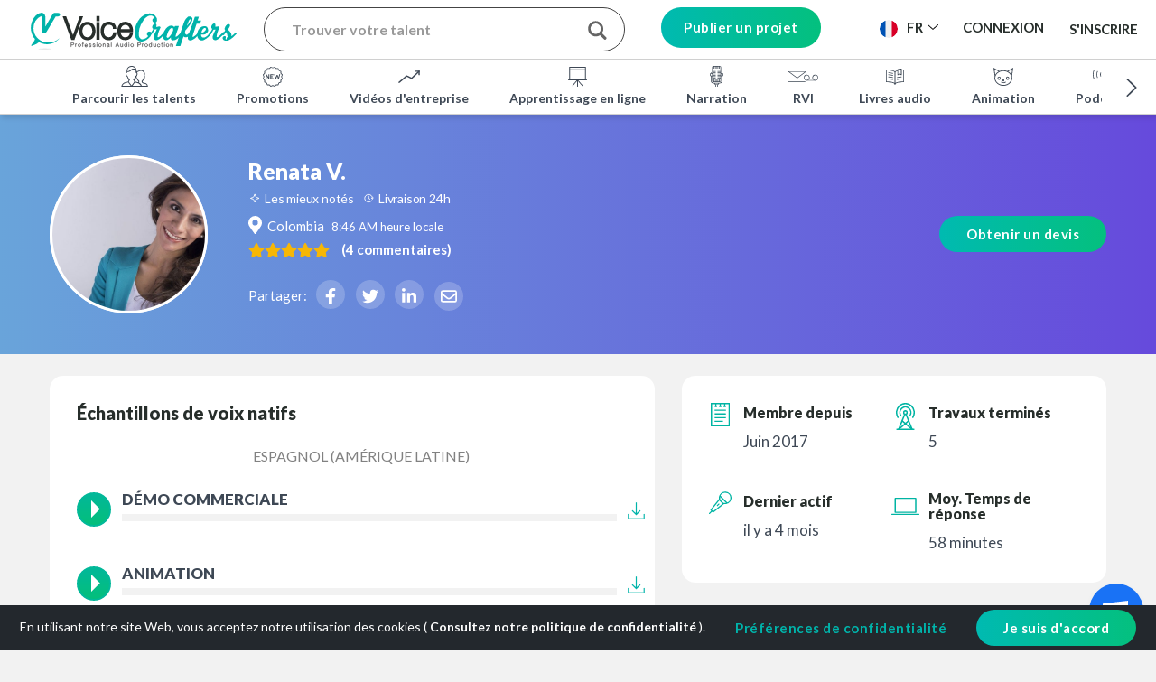

--- FILE ---
content_type: text/html; charset=UTF-8
request_url: https://www.voicecrafters.com/fr/latin-american-spanish-voice-actors/renata-v/
body_size: 138224
content:
<!DOCTYPE html>
<html lang="fr-FR" prefix="og: https://ogp.me/ns#">
<head>
	<meta charset="UTF-8">
	<meta name="viewport" content="width=device-width, initial-scale=1, maximum-scale=1">
	<meta name="visitor_country" content="US">
	<link rel="profile" href="https://gmpg.org/xfn/11">
	<link rel="pingback" href="https://www.voicecrafters.com/xmlrpc.php/">
	<meta property="fb:app_id" content="119258934766371" />

	<link rel="icon" id="favicon" href="https://www.voicecrafters.com/wp-content/themes/voicecrafters/images/favicon.png" />

	<script>
		// Debugging script needs to be initiated before any other script
		var error_logged = false;

on_error_log();

function on_error_log(){

    addEventListener( 'error', function( event ){

        // For errors that happen in inlined JS we will try to get the code around the error for better debugging

        var code = '';

        if( event.filename == window.location.href.split( '#' )[0] ){
            code = document.documentElement.innerHTML.replace( "\r" ).split( "\n" ).slice( event.lineno - 3, event.lineno + 3 );
            for( k in code ){
                code[k] = code[k].substr( Math.max( event.colno - 50, 0 ), 150 );
            }
        }

        log_error( {
            type: 'js_error',
            message: event.message,
            location: event.filename + ':' + event.lineno + ':' + event.colno,
            code
        }, -1, event.error.stack );
    } );



    function log_error( data, trace_from, error_stack, urgent ){

        if( error_logged ){
            return;
        }

        error_logged = true;

        data.url = window.location.href;
        data.body_classes = '';
        data.user_id = fr_settings ? fr_settings.user_id : 0;
        data.scroll_position = window.scrollY;
        data.trace = get_stack_trace( 1 + trace_from, error_stack );
        data.userAgent = navigator.userAgent;
        data.viewportWidth = window.innerWidth;
        data.viewportHeight = window.innerHeight;
        data.urgent = urgent;

        fr_direct_ajax( 'log_error', data );

    }



    function fr_wp_ajax( action, data, return_func, type, custom_options ) {

        if( !type ){
            type = "post";
        }
        if (typeof data == 'string') {
            data = data + "&action=" + action;
        } else {
            data.action = action;
        }

        const default_options = {
            type: type,
            dataType: "json",
            url: '',
            data: data,
            success: function( response_data, status, xhr ) {
                return_func( response_data, status, xhr );
            },
            error: function() {
                if (return_func) {
                    return_func( false, xhr.statusText, xhr );
                }
            }
        };

        const options = custom_options ? Object.assign({}, default_options, custom_options) : default_options;

        const xhr = fetch(options.url, {
            method: options.type,
            headers: {
                'Content-Type': 'application/x-www-form-urlencoded'
            },
            body: new URLSearchParams(options.data)
        })
        .then(response => response.json())
        .then( data => options.success( data, 'success', xhr ) )
        .catch( error => options.error() );

        return xhr;
        
    }

    function fr_direct_ajax( action, data, return_func, type, custom_options ) {
        custom_options = custom_options || {};
        custom_options.url = 'https://voicecrafters.dev.digital-space.eu/wp-ajax.php';
        fr_wp_ajax( action, data, return_func, type, custom_options );
    }


    function get_stack_trace( from, error_stack ){

        from = from || 0;
        let stack = error_stack || new Error().stack || '';
        stack = stack.split('\n').map(function (line) {
            return line.trim();
        });

        stack = stack.slice( from );

        return stack.splice( stack[0] == 'Error' ? 2 : 1 );
            
    }

}	</script>
	
	<script>
		var ajax_url = 'https://www.voicecrafters.com/wp-admin/admin-ajax.php';
		var choose_file_txt = 'Choisir le fichier';
		var SOCIAL_LOGIN_REDIRECT = 'https://www.voicecrafters.com/fr/?fb_logged_in';
		var FACEBOOK_APP_ID='119258934766371';
		var ID = '3329';
		var POST = '1';
		var ga_track=null;
		var delete_label = 'Supprimer';
		var is_user = '';
		var tax = '';
		var term = '';
		var a2a_config = a2a_config || {};
		a2a_config.icon_color = "#00b4ab";
		a2a_config.color_link_text = "00b4ab";

	</script>
	
	<style>/* Size: 144979 */
#log_in_register{width:600px;left:calc((100% - 600px) / 2);top:11px}#log_in_register .inner{padding:0!important}#log_in_register .steps_wrap{padding:55px 65px}#log_in_register .section_tabs{overflow:hidden}#log_in_register .section_tabs button{width:50%;display:block;float:left;background-color:transparent;border:0;height:79px;padding:0;font-size:26px;font-weight:700}#log_in_register .section_tabs button:not(.active){box-shadow:inset 0 0 10px rgba(0,0,0,.1)}#log_in_register .section_link{text-align:center;margin-bottom:25px;font-size:16px}#log_in_register .section_title + .section_link{margin-top:-40px;margin-bottom:40px}#log_in_register .close{margin-top:-34px;margin-right:-34px}#log_in_register .tc_content{font-size:14px;text-align:center!important;margin:0px 0 20px 0;line-height:normal}#log_in_register .have_an_account{text-align:center;font-weight:700;margin-top:35px}#log_in_register .tc span.loading{float:none!important;margin-right:0!important}#log_in_register .btn{width:auto;padding:0 40px!important;display:block;margin:auto;min-width:250px;box-sizing:border-box;height:45px!important;line-height:45px!important}#log_in_register .field{margin-bottom:17px}#log_in_register .or{margin:19px 0 2px 0}#log_in_register .field + [type="submit"]{margin-top:30px}#log_in_register input[type=text],#log_in_register input[type=tel],#log_in_register input[type=search],#log_in_register input[type=email],#log_in_register input[type=password],#log_in_register input[type=number],#log_in_register select{height:45px;border-radius:23px;padding:0 23px!important;font-weight:700;font-size:16px!important}#log_in_register ::placeholder{font-weight:100}#log_in_register ::-webkit-input-placeholder{font-weight:100}#log_in_register :-moz-placeholder{font-weight:100}#log_in_register ::-moz-placeholder{font-weight:100}#log_in_register :-ms-input-placeholder{font-weight:100}.login_register_form .first_step{}.login_register_form .login_section{}.login_register_form .lost_password_section .btn{margin-top:1.5em}.login_register_form .box_options{padding:1px;overflow:hidden}.login_register_form .box_options .box{width:calc((100% - 20px) / 2);border:1px solid #444;border-radius:10px;float:left;text-align:center;font-size:17px;padding-bottom:50px;display:block;color:inherit;transition:none;box-sizing:border-box}.login_register_form .box_options .box:last-child{float:right}.login_register_form .box_options .box:hover{border:2px solid #00b4ab}.login_register_form .box_options span{display:block}.login_register_form .box_options .icon{height:34px;margin-top:20px;margin-left:20px;margin-bottom:17px;background-repeat:no-repeat}.login_register_form .box_options .title{font-weight:700;font-size:26px}.login_register_form .box_options .subtitle{font-weight:normal}#log_in_register[data-current-section="account_type_section"],#log_in_register[data-current-section="talent_submission_section"]{width:650px;left:calc((100% - 650px) / 2)}@media(max-width:650px){#log_in_register[data-current-section="account_type_section"],#log_in_register[data-current-section="talent_submission_section"]{width:calc(100% - 20px);left:10px}}@media(max-width:450px){.login_register_form .box_options{padding:2px}.login_register_form .box_options .box{width:100%;margin-bottom:10px}}.login_register_form .talent_submission_section{font-size:16px}.login_register_form .talent_submission_section .narrow{max-width:500px}.login_register_form .talent_submission_section .content{margin-bottom:30px}.login_register_form .talent_submission_section .i_agree_field{margin:2em 0 3em}@media(max-height:840px){#log_in_register{top:0;width:500px;left:calc((100% - 500px) / 2)}#log_in_register .steps_wrap{padding:45px 40px 30px}#log_in_register .section_title{margin-top:-15px;margin-bottom:30px}#log_in_register .section_title + .section_link{margin-top:-25px;margin-bottom:25px}#log_in_register .have_an_account{margin-top:10px}#log_in_register .tc_content{font-size:13px}}@media(max-height:740px){#log_in_register input[type=text],#log_in_register input[type=tel],#log_in_register input[type=search],#log_in_register input[type=email],#log_in_register input[type=password],#log_in_register input[type=number],#log_in_register select{height:40px;border-radius:20px;padding:0 20px!important}#log_in_register .btn{padding:0 30px!important;height:40px!important;line-height:40px!important}#log_in_register .social_btns button{padding:1px 0}#log_in_register .or{margin:-6px 0 -12px 0}#log_in_register .section_tabs button{height:60px;font-size:23px}#log_in_register .tc_content{margin:0px 0 15px 0;margin-top:-5px}#log_in_register .section_title + .section_link{margin-bottom:15px}}@media(max-width:768px){#log_in_register{width:500px;left:calc((100% - 500px) / 2)}#log_in_register .steps_wrap{padding-left:40px;padding-right:40px}#log_in_register .tc_content{font-size:13px}#log_in_register .close{margin-top:-29px;margin-right:-29px}}@media(max-width:500px){#log_in_register{width:calc(100% - 20px);left:10px}#log_in_register .custom_modal_inner{padding:0}#log_in_register .steps_wrap{padding-left:20px;padding-right:20px}#log_in_register .tc_content{font-size:11px}#log_in_register .close{margin-top:-8px;margin-left:-32px}.grecaptcha-badge{bottom:0!important;margin-bottom:0!important}}@media(max-width:380px){#log_in_register .tc_content{font-size:10px}}@media(max-width:350px){.steps_wrap{padding-left:10px;padding-right:10px}}.or{position:relative;margin-bottom:-5px}.or .line{position:absolute;border-bottom:1px solid #e1e1e1;width:100%;margin-top:15px}.or .text{background-color:#fff;color:#3e4855;-webkit-border-radius:50%;-moz-border-radius:50%;border-radius:50%;width:50px;height:31px;line-height:34px;display:block;margin:auto;text-align:center;position:relative}.fake_form{height:0px;width:0px;overflow:hidden}#log_in_register table td{padding:0}@media(min-width:1025px){#log_in_register.side_panel_open{width:1000px;left:calc((100% - 1000px) / 2)}}#log_in_register .side_panel{background-color:gray;width:50%;position:relative;color:#fff;background-position:center;background-size:cover}#log_in_register .side_panel h2,#log_in_register .side_panel h3,#log_in_register .side_panel h4,#log_in_register .side_panel h5,#log_in_register .side_panel h6{color:inherit}#log_in_register .side_panel ul li::before{fill:#fff}#log_in_register .side_panel .top_text,#log_in_register .side_panel .bottom_text{position:absolute;top:0;width:100%;padding:30px;box-sizing:border-box}#log_in_register .side_panel .bottom_text{top:auto;bottom:0}#log_in_register .side_panel .top_text{background-image:linear-gradient(to bottom,rgba(0,0,0,.6),transparent);background-repeat:no-repeat;background-size:cover;padding-bottom:50px}#log_in_register .side_panel .bottom_text{background-image:linear-gradient(to bottom,transparent,rgba(0,0,0,.6));background-repeat:no-repeat;background-size:cover;padding-top:50px}@media(max-width:1024px){#log_in_register .side_panel{display:none}}.social_btns button{background-color:#272e2b;display:block;margin-bottom:10px;overflow:hidden;font-weight:100;font-size:16px;color:#fff;display:block;width:100%;padding:4px 0;border:0;border-radius:22px}.social_btns button[disabled]{background-color:#888;cursor:default}.social_btns button[disabled] .loading{display:inline-block}.social_btns button strong{color:inherit;font-weight:900}.social_btns button .text{padding:4px 0;border-left:1px solid rgba(255,255,255,.2);display:block;text-align:center;float:left;width:calc(100% - 76px);box-sizing:border-box}.social_btns button .loading{color:#fff;margin-top:5px;margin-right:5px}.social_btns .icon{margin-top:6px;padding-left:5px;font-size:22px;width:45px;text-align:center;float:left;box-sizing:border-box;color:#fff}.social_btns .facebook{background-color:#3f51b5}.social_btns button:not([disabled]):hover{opacity:0.7;color:#fff!important}.custom_row{padding:60px 0;position:relative;background-size:cover;box-sizing:border-box;background-position:center}.custom_row.has_background_image{overflow-x:hidden}.custom_row.has_background_image>.background_image{position:absolute;top:0;left:0;width:100%;height:100%}.custom_row.has_background_image>.background_image img{position:absolute;object-fit:cover;margin:auto;left:50%;top:50%;transform:translate(-50%,-50%);max-width:none;width:100%;height:100%}.custom_row.has_background_image>.container{position:relative;z-index:1}.custom_row.vertical_align>.container{display:table}.custom_row.border_top{border-top:1px solid #eee}@media(max-width:768px){.row .col{min-height:auto}}.custom_row.bg_color_gray{background-color:#f2f2f2}.layout{margin-bottom:50px;width:100%}.narrow_content .layout{max-width:860px;margin-left:auto;margin-right:auto;padding-left:30px;padding-right:30px}@media(max-width:500px){.narrow_content .layout{padding-left:0px;padding-right:0px}.content_over_banner.narrow_content .container{padding-left:15px;padding-right:15px}}.id_anchor{position:absolute;margin-top:-70px}.custom_row.bg_pos_top>.background_image img{top:0;transform:translate(-50%,0)}.custom_row.bg_pos_bottom>.background_image img{bottom:0;top:auto;transform:translate(-50%,0)}.blue_banner{background:#6ba7dd;background:-moz-linear-gradient(left,#6ba7dd 0%,#664adc 100%);background:-webkit-linear-gradient(left,#6ba7dd 0%,#664adc 100%);background:linear-gradient(to right,#6ba7dd 0%,#664adc 100%);filter:progid:DXImageTransform.Microsoft.gradient(startColorstr='#6ba7dd',endColorstr='#664adc',GradientType=1)}.custom_row.bg_image_on_top>.background_image img{z-index:1}.custom_row.bg_image_on_top>.container{z-index:0}.inline-message .layout>* *{display:inline-block;margin-right:30px;vertical-align:middle;margin-bottom:0px}.inline-message .layout p,.inline-message .layout p>*:last-child{margin-right:0px}body:not(.can_request_quote) .add_to_quote,body:not(.can_request_quote) .main_header .quick_quote_btn,body:not(.can_request_quote) .id_quotee{display:none!important}@media(max-width:768px){.layout{margin-bottom:30px}.custom_row{padding:30px 0}.inline-message .layout{text-align:center}.inline-message .layout>* *{margin-right:0px}.inline-message .layout .btn{margin:10px 0}}.has_background_image:not(input){color:#fff}.has_background_image a{color:#fff;font-weight:700}.has_background_image a:hover{color:#02ada5}.has_background_image h1,.has_background_image h2,.has_background_image h3,.has_background_image h4,.has_background_image h5,.has_background_image h6{color:#fff}.full_height{height:100vh;padding:30px 0;width:100%}.full_height>.container,.full_height>.container>.row{height:100%}.content>.full_height:first-child{height:94vh}.small_height{padding:110px 0}.semi_small_height{padding:110px 0;min-height:370px}.none_height{padding:45px 0;min-height:auto}.none_height .valign-wrapper{min-height:auto!important}.medium_height{padding:130px 0;min-height:450px}.banner_under_content{padding-bottom:160px}.banner_under_content>.background_image img{z-index:0}@media(max-width:1170px){.full_height>.container:not(.small):not(.xsmall):not(.xxsmall){width:auto}}@media(max-width:768px){.full_height{height:auto;display:block}.medium_height{padding:50px 0;min-height:300px}.semi_small_height{min-height:auto}.small_height{padding:60px 0}.banner_under_content{padding-bottom:100px}.background_image_hide_on_mobile>.background_image{display:none}}@media(max-width:500px){.medium_height{min-height:150px}}body .we_live_online h2{font-size:38px}.find_voice_talents_search h3{font-size:61px}@media(max-width:500px){.find_voice_talents_search h3{font-size:39px}}.page_sidebar hr{border:0;border-bottom:1px solid #E1E1E1;margin-bottom:40px}.fav_btn{color:#888;font-size:20px;position:absolute;right:10px;top:10px;cursor:pointer}.fav_btn:hover{color:#ff9682}.fav_btn.active{color:#da5136}@media(max-width:768px){.music_track{padding:20px 20px}}.content_over_banner{z-index:1}.content_over_banner .container{margin-top:-182px;background-color:#fff;padding-top:80px}@media(max-width:768px){.content_over_banner .container{margin-top:-100px;padding-top:50px}}@media(max-width:500px){.content_over_banner .container{margin-left:0;margin-right:0;max-width:100%;width:100%}}.gradient_bg{background:rgb(105,164,218);background:linear-gradient(90deg,rgba(105,164,218,1) 0%,rgba(102,74,220,1) 100%);color:#fff}.gradient_bg h1,.gradient_bg h2,.gradient_bg h3,.gradient_bg h4,.gradient_bg h5,.gradient_bg h6,.gradient_bg a{color:inherit}.gradient_bg a:hover{color:#00b4ab}.custom_row.gradient_transparent_bg>.background_image img{left:auto;right:0;height:100%;width:auto;transform:none;top:0}.gradient_transparent_bg:before{content:'';position:absolute;width:100%;height:100%;top:0;left:0;background:rgb(105,164,218);background:linear-gradient(90deg,rgba(105,164,218,1) 40%,rgba(105,164,218,1) 50%,rgba(102,74,220,.4) 100%);color:#fff;z-index:1}.gradient_transparent_bg .container{position:relative;z-index:2!important}.gradient_green_bg{background:rgb(0,180,171);background:linear-gradient(135deg,rgba(0,180,171,1) 0%,rgba(0,180,171,1) 32%,rgba(4,191,123,1) 53%,rgba(4,191,123,1) 100%);color:#fff}.gradient_green_bg h1,.gradient_green_bg h2,.gradient_green_bg h3,.gradient_green_bg h4,.gradient_green_bg h5,.gradient_green_bg h6{color:inherit}.blue_call_to_action h2{color:#fff;margin-bottom:40px}.form_client_feedback{max-width:800px;margin:auto}.call_to_action_row .btn{margin:0 7px}body .custom_row .container_right_col{width:100%}.custom_row>.container>.row_has_toc .container_left_col{width:276px;float:left}.custom_row>.container>.row_has_toc .sidebar_toc{padding-right:26px;height:100vh;overflow-y:auto}.custom_row>.container>.row_has_toc .container_right_col{width:calc(100% - 276px);float:left;border-left:1px solid rgb(225,225,225);padding-left:20px;padding-bottom:50px!important}.custom_row>.container>.row_has_toc .container_right_col .layout_table_of_contents{display:none}@media(max-width:991px){.custom_row>.container>.row_has_toc .container_left_col{display:none}.custom_row>.container>.row_has_toc .container_right_col{padding-left:0;width:100%;border-left:0;float:none}.custom_row>.container>.row_has_toc .sidebar_toc{display:none}.custom_row>.container>.row_has_toc .container_right_col .layout_table_of_contents{display:block}}*,*:before,*:after{box-sizing:inherit}body{background-size:cover;font-family:'Lato',sans-serif;color:#3e4855;background-color:#fff;font-size:15px;line-height:1.7em;min-width:320px;margin:0;padding:0;--link-color:#00b4ab;--text-color:#3e4855;--heading-color:#272e2b;--error-color:#DE350B}h1,h2,h3,h4,h5,h6{font-weight:900;line-height:1.4em;margin-top:0px;color:#272e2b;font-family:'Lato',sans-serif}h1{font-size:4.7em;margin:2.1rem 0 1.68rem 0}h2,.h1_as_h2 h1{font-size:3em;margin-bottom:1.424rem}h3{font-size:2em;margin-bottom:1.168rem}h4{font-size:1.8em;margin-bottom:0.912rem}h5{font-size:1.5em;margin-bottom:0.656rem}h6{font-size:1.1em;margin-bottom:0.4rem}h1,h2,h3{line-height:1.1em}@media(max-width:768px){h1{font-size:3em}h2,.h1_as_h2 h1{font-size:2.2em}h3{font-size:2em}h4{font-size:1.5em}h5{font-size:1.3em}h6{font-size:1.1em}}em{font-style:italic}strong{font-weight:500}small{font-size:75%}sup{font-size:60%}img{border:0;max-width:100%;height:auto}a{color:#00b4ab;transition:All .2s ease;font-weight:700;text-decoration:none}a[disabled]{cursor:default}a[disabled]:focus{border:0}a:hover,.current-menu-item>a,.current-menu-parent>a{color:#272e2b}a.disabled{color:#999;cursor:default}.cyan_text{color:#00b4ab}body .cyan_links a{color:#00b4ab}.cyan_links a:hover{color:#272e2b}label{color:inherit}.thin{font-weight:200}.no_pointer,.no_pointer a{cursor:default}.black_text{color:#272e2b}.purple_text{color:rgba(102,74,220,1)}.bigger_text{font-size:1.2em}.fwn{font-weight:normal}label{font-size:inherit}[type=radio]+label:before,[type=radio]+label:after{content:'';position:absolute;left:0;top:0;margin:0 4px;width:16px;height:16px;z-index:0;display:block;border-radius:50%}[type=checkbox]:not(:checked),[type=checkbox]:checked,[type=radio]:not(:checked),[type=radio]:checked{position:absolute;left:-9999px;opacity:0}[type=radio]:checked+label:after{background-color:#26a69a;border:1px solid #26a69a;transform:scale(.52)}input[type=text],input[type=tel],input[type=search],input[type=email],input[type=password],input[type=number],input[type=url],select,textarea{outline:0;width:100%!important;background-color:#fff!important;margin-bottom:0px;padding:0px 18px!important;-webkit-box-sizing:border-box;-moz-box-sizing:border-box;box-sizing:border-box;font-size:15px!important;border:1px solid #e1e1e1;color:#3e4855;height:35px;border-radius:18px}textarea{border-radius:10px}textarea:focus{border-bottom:1px solid #26a69a!important;box-shadow:0 1px 0 0 #26a69a;outline:none}select{display:initial}textarea{padding:10px 15px!important;height:160px;font-family:inherit}table{width:100%;display:table;border-collapse:collapse;border-spacing:0}td,th{padding:15px 5px;display:table-cell;text-align:left;vertical-align:middle;border-radius:2px}strong,b{font-weight:700}input[type=text],input[type=text][readonly="readonly"],input[type=tel],input[type=email],input[type=password],input[type=number],input[type=url],select,textarea{border-color:#444}input[type=text][readonly="readonly"],input[type="text"]:disabled,input[type="number"]:disabled,input[type="email"]:disabled,input[type="password"]:disabled,input[type="url"]:disabled{border:1px solid}input[type="url"]{background-image:url('/wp-content/themes/voicecrafters/images/icons/link.svg');background-size:20px;background-repeat:no-repeat;background-position:left 16px center;padding-left:47px!important}ul,ol{margin-left:40px;padding-left:0px}ul li,ol li{padding:10px 0}li>*:first-child{margin-top:0;padding-top:0}li>*:last-child{margin-bottom:0;padding-bottom:0}ul:not(.browser-default) li{list-style-type:none}ul li::before{width:6px;height:6px;-webkit-border-radius:50%;-moz-border-radius:50%;border-radius:50%;background-color:#00b4ab;display:inline-block;content:"";position:absolute;margin-left:-38px;margin-top:0.7em}.checkmark_list li::before,.checkmark_list_white li::before{content:'';display:block;position:absolute;list-style:none;background-color:transparent;font-size:20px;width:20px;height:20px;background-image:url("data:image/svg+xml,%3Csvg aria-hidden='true' focusable='false' data-prefix='fal' data-icon='check' role='img' xmlns='http://www.w3.org/2000/svg' viewBox='0 0 448 512' class='svg-inline--fa fa-check fa-w-14 fa-3x'%3E%3Cpath fill='%2300b4ab' d='M413.505 91.951L133.49 371.966l-98.995-98.995c-4.686-4.686-12.284-4.686-16.971 0L6.211 284.284c-4.686 4.686-4.686 12.284 0 16.971l118.794 118.794c4.686 4.686 12.284 4.686 16.971 0l299.813-299.813c4.686-4.686 4.686-12.284 0-16.971l-11.314-11.314c-4.686-4.686-12.284-4.686-16.97 0z' class=''%3E%3C/path%3E%3C/svg%3E");background-size:contain;background-repeat:no-repeat;margin-top:2px;margin-left:-30px;background-color:transparent}.checkmark_list_white li::before{background-image:url("data:image/svg+xml,%3Csvg aria-hidden='true' focusable='false' data-prefix='fal' data-icon='check' role='img' xmlns='http://www.w3.org/2000/svg' viewBox='0 0 448 512' class='svg-inline--fa fa-check fa-w-14 fa-3x'%3E%3Cpath fill='white' d='M413.505 91.951L133.49 371.966l-98.995-98.995c-4.686-4.686-12.284-4.686-16.971 0L6.211 284.284c-4.686 4.686-4.686 12.284 0 16.971l118.794 118.794c4.686 4.686 12.284 4.686 16.971 0l299.813-299.813c4.686-4.686 4.686-12.284 0-16.971l-11.314-11.314c-4.686-4.686-12.284-4.686-16.97 0z' class=''%3E%3C/path%3E%3C/svg%3E")}ol ol{list-style-type:lower-alpha}@media (max-width:600px){ul{margin-left:20px}ul li::before{margin-left:-20px}}button,input,optgroup,select,textarea{font:inherit}input::-webkit-outer-spin-button,input::-webkit-inner-spin-button{-webkit-appearance:none;margin:0}input[type=number]{-moz-appearance:textfield}.cursor_pointer{cursor:pointer}.pos_relative{position:relative}.right{float:right}.left{float:left}.center{text-align:center}ul.no-style,.no-style ul{margin-left:0px;list-style:none}ul.no-style li,.no-style ul li{padding:0px}ul.no-style li::before,.no-style ul li::before{display:none}.tc{text-align:center}.special_font{font-family:'Kaushan Script'}.lg_text{font-size:larger}.divider{margin:20px 0;border-top:1px solid #e1e1e1;width:100%;height:1px}.uppercase{text-transform:uppercase}::placeholder{color:#999}::-webkit-input-placeholder{color:#999}:-moz-placeholder{color:#999;opacity:1}::-moz-placeholder{color:#999;opacity:1}:-ms-input-placeholder{color:#999}.spin{-webkit-animation-name:spin;-webkit-animation-duration:4000ms;-webkit-animation-iteration-count:infinite;-webkit-animation-timing-function:linear;-moz-animation-name:spin;-moz-animation-duration:4000ms;-moz-animation-iteration-count:infinite;-moz-animation-timing-function:linear;-ms-animation-name:spin;-ms-animation-duration:4000ms;-ms-animation-iteration-count:infinite;-ms-animation-timing-function:linear;animation-name:spin;animation-duration:1000ms;animation-iteration-count:infinite;animation-timing-function:linear}@-moz-keyframes spin{from{-moz-transform:rotate(0deg)}to{-moz-transform:rotate(360deg)}}@-webkit-keyframes spin{from{-webkit-transform:rotate(0deg)}to{-webkit-transform:rotate(360deg)}}@keyframes spin{from{transform:rotate(0deg)}to{transform:rotate(360deg)}}.flip-h{-moz-transform:scaleX(-1);-o-transform:scaleX(-1);-webkit-transform:scaleX(-1);transform:scaleX(-1);filter:FlipH;-ms-filter:"FlipH"}.flip-v{-moz-transform:scaleY(-1);-o-transform:scaleY(-1);-webkit-transform:scaleY(-1);transform:scaleY(-1);filter:FlipV;-ms-filter:"FlipV"}button{cursor:pointer}button.no_style{background-color:transparent;border:0}button:focus{outline:none}.btn,.button{display:inline-block;text-decoration:none;color:#fff;background-color:#26a69a;text-align:center;letter-spacing:.5px;transition:.2s ease-out;cursor:pointer}.btn[disabled],.button[disabled]{cursor:default}.btn,.btn:hover,.button,.button:hover,#commentform .form-submit input{color:#fff!important;font-size:15px!important;padding:0px 30px!important;line-height:50px!important;height:50px!important;font-weight:700;border:0px;transition:All .2s ease;-webkit-transition:All .2s ease;-moz-transition:All .2s ease;-o-transition:All .2s ease;box-shadow:none;-webkit-box-sizing:initial;-moz-box-sizing:initial;box-sizing:initial;background:#00bab1;background:-webkit-linear-gradient(left,#00bab1,#04c07e);background:-o-linear-gradient(right,#00bab1,#04c07e);background:-moz-linear-gradient(right,#00bab1,#04c07e);background:linear-gradient(right,#00bab1,#04c07e);max-width:none;-webkit-border-radius:30px;-moz-border-radius:30px;border-radius:30px;text-transform:none}.btn:not(.no_hover):hover,.button:hover{background:#00beb5;background:-webkit-linear-gradient(left,#00beb5,#04c481);background:-o-linear-gradient(right,#00beb5,#04c481);background:-moz-linear-gradient(right,#00beb5,#04c481);background:linear-gradient(right,#00beb5,#04c481);border-color:#00beb5;}.btn.no_hover{cursor:default}.btn.white{background:none;background-color:#f9f9f9!important;color:#00b4ab!important}.btn.white:hover,.btn.white:not(.no_hover):not([disabled]):hover{background:none!important;background-color:#fff!important}.btn.gray{background:#f9f9f9!important;color:#00b4ab!important;border:1px solid #bababa}.btn.cancel{background:none!important;color:#272e2b!important;border:0;text-transform:none}.btn.cancel:hover,.btn.cancel:focus{color:red!important;border:0}.btn.cancel.red{color:red!important}.btn.cancel.red:hover{color:#272e2b!important}.btn.trans.white{border-color:#fff}.btn.trans.white:hover{background-color:#fff!important;color:#00b4ab!important}.btn.link{background:transparent!important;color:#00b4ab!important}.btn.link:not(.cancel):hover,.btn.link:not(.cancel):focus{color:#272E2C!important}.btn.link:hover,.btn.link:focus{border:0!important}.btn.sm{height:40px!important;line-height:40px!important;padding:0px 30px!important}.btn.xsm{height:auto!important;line-height:normal!important;padding:10px 20px!important}.btn.cyan{color:#00b4ab!important}.btn.cyan:hover{color:#fff!important}body .btn[disabled],body .btn[disabled]:hover{color:#000!important;background:#ccc!important;border-color:#ccc!important}.btn.trans{background:none;background-color:transparent!important;border:2px solid #00b4ab;-moz-box-shadow:none;-webkit-box-shadow:none;box-shadow:none;font-weight:700;color:#272e2b!important}.btn.trans:hover{background-color:#00b4ab!important;color:#fff!important}input.btn,input.button,input.btn:hover,input.button:hover,input.btn.xsm{line-height:normal!important}.btn:focus{border:1px solid #444}.btn.inline{padding:0!important;height:auto!important;line-height:inherit!important;font-size:inherit!important;font-weight:inherit}.gradient{background:#009b91;background:-webkit-linear-gradient(left,#009b91,#02a568);background:-o-linear-gradient(right,#009b91,#02a568);background:-moz-linear-gradient(right,#009b91,#02a568);background:linear-gradient(right,#009b91,#02a568);color:#fff}.gradient *{color:#fff}.gradient .btn.trans{color:#fff!important;border-color:#fff}.inline{display:inline}.inline.btn{display:inline-block}.tabs{height:40px}.tabs .tab{height:40px;line-height:40px}.tabs .tab a,.tabs .tab a:hover{text-transform:none;color:#A8A8A8}.tabs .tab a.active{color:#000}.tabs .indicator{background-color:#00AC8E;height:3px}.tab_content:focus{outline:none}.red{color:#E03E53!important}.white{color:#fff!important}.blue{color:#4ABAD4!important}.gray{color:#626262!important}.table{width:100%;table-layout:fixed}.col1{width:8.33%}.col2{width:16.66%}.col3{width:25%}.col4{width:33.333%}.col5{width:41.66%}.col6{width:50%}.col7{width:58.33%}.col8{width:66.66%}.col9{width:75%}.col10{width:83.33%}.col11{width:91.66%}.col12{width:100%}.col6.hide + .col6{padding-left:0}.col1,.col2,.col3,.col4,.col5,.col6,.col7,.col8,.col9,.col10,.col11,.col12{float:left}.alignleft{float:left;margin:0.5em 1em .5em 0}.alignright{float:right;margin:0.5em 0 .5em 1em}img.aligncenter,picture.aligncenter img{display:block;margin-left:auto;margin-right:auto}.group2,.group3{display:block;clear:both;width:100%}.group2{display:none}.on_mobile,.on_mobile_block,.on_mobile_inline,.on_mobile_inline_block{display:none!important}@media(max-width:1024px){.on_wide_desktop{display:none!important}}@media(max-width:768px){.on_mobile{display:initial!important}table.on_mobile{display:table!important}div.on_mobile,.on_mobile_block{display:block!important}.on_mobile_inline{display:inline!important}.on_mobile_inline_block{display:inline-block!important}.on_desktop{display:none!important}}.uc,.uppercase{text-transform:uppercase!important}.black_trans{background-color:rgba(0,0,0,.65)}.up{text-transform:uppercase!important}.u{text-decoration:underline}a.u:hover{text-decoration:none}.round img{-webkit-border-radius:50%;-moz-border-radius:50%;border-radius:50%}.clearfix:after{visibility:hidden;display:block;font-size:0;content:" ";clear:both;height:0}.grayscale img{float:left;filter:url("data:image/svg+xml;utf8,<svg xmlns=\'http://www.w3.org/2000/svg\'><filter id=\'grayscale\'><feColorMatrix type=\'matrix\' values=\'0.3333 .3333 .3333 0 0 .3333 .3333 .3333 0 0 .3333 .3333 .3333 0 0 0 0 0 1 0\'></feColorMatrix></filter></svg>#grayscale");filter:gray;-webkit-filter:grayscale(100%);transition:All .2s ease;-webkit-transition:All .2s ease;-moz-transition:All .2s ease;-o-transition:All .2s ease}.grayscale:hover img{filter:url("data:image/svg+xml;utf8,<svg xmlns=\'http://www.w3.org/2000/svg\'><filter id=\'grayscale\'><feColorMatrix type=\'matrix\' values=\'1 0 0 0 0,0 1 0 0 0,0 0 1 0 0,0 0 0 1 0\'></feColorMatrix></filter></svg>#grayscale");-webkit-filter:grayscale(0%)}select.transparent{padding-right:15px!important;width:auto!important;-webkit-appearance:none;-moz-appearance:none;appearance:none;background-color:transparent!important;border:0px!important;font-weight:700;color:#000;background-repeat:no-repeat;background-size:10px;background-position:center right;background-image:url('[data-uri]')}.flnm>*:first-child{margin-top:auto!important}.flnm>*:last-child{margin-bottom:auto!important}.lrnm>*:first-child{margin-left:auto!important}.lrnm>*:last-child{margin-right:auto!important}.flnp>*:first-child{padding-top:0px!important}.flnp>*:last-child{padding-bottom:0px!important}.lrnp>*:first-child{padding-left:0px!important}.lrnp>*:last-child{padding-right:0px!important}.fnp>*:first-child{padding-top:0px!important}.lnp>*:last-child{padding-bottom:0px!important}.flnb>*:first-child{border-top:0px!important}.flnb>*:last-child{border-bottom:0px!important}.lrnb>*:first-child{border-left:0px!important}.lrnb>*:last-child{border-right:0px!important}.message,.validation_message,.edd-alert-error,.edd-alert-warning,.edd-alert-success{margin-left:0px;text-align:center;background:#00b4ab;background:linear-gradient(top right,#00b4ab,#00b4ab);padding:8px;color:#fff!important;width:100%!important;line-height:1.4em;box-sizing:border-box;border-radius:10px}.message.error,.validation_message,.edd-alert-error,.edd-alert-warning{background:#fff!important;color:red!important;margin-bottom:0!important;border:0!important}.message.error a,.validation_message a,.edd-alert-error a,.edd-alert-warning a{color:inherit;text-decoration:underline}.edd-alert p{margin:0px}header.transparent .edd-alert-success{background:none;background-color:rgba(255,255,255,.3)}.valign{width:100%}.search-wrapper{color:#7A7677;-webkit-border-radius:50px;-moz-border-radius:50px;border-radius:50px;line-height:normal}.search-wrapper button{position:absolute;top:0px;right:0px;padding:0px 10px;border:0px;background-color:transparent}.search-wrapper button i{line-height:45px}.search-wrapper input{margin-bottom:0px;border:0px;-webkit-border-radius:50px;-moz-border-radius:50px;border-radius:50px;text-indent:20px}.side_menu .close{color:#D83E53;padding:0px;height:50px}.side_menu .close i{font-size:2.5em}.hide{display:none!important}.container{max-width:1170px;width:95%;margin:auto}.container.large{max-width:1350px;width:85%}.container.small{max-width:850px;width:85%}.container.small>.row{margin:0px}.container.xsmall{max-width:800px;width:85%}.container.xxsmall{max-width:660px;width:85%}.container.xsmall>.row{margin:0px}.container.none{width:100%;max-width:100%}.container .row{margin-left:-0.75rem;margin-right:-0.75rem}.container.none>.row{margin-left:0;margin-right:0}.row{margin-bottom:0px}.row:after{content:"";display:table;clear:both}.row .col{float:left;box-sizing:border-box;padding:0 .75rem;min-height:1px}.row .col.s1{width:8.3333333333%;margin-left:auto;left:auto;right:auto}.row .col.s2{width:16.6666666667%;margin-left:auto;left:auto;right:auto}.row .col.s3{width:25%;margin-left:auto;left:auto;right:auto}.row .col.s4{width:33.3333333333%;margin-left:auto;left:auto;right:auto}.row .col.s5{width:41.6666666667%;margin-left:auto;left:auto;right:auto}.row .col.s6{width:50%;margin-left:auto;left:auto;right:auto}.row .col.s7{width:58.3333333333%;margin-left:auto;left:auto;right:auto}.row .col.s8{width:66.6666666667%;margin-left:auto;left:auto;right:auto}.row .col.s9{width:75%;margin-left:auto;left:auto;right:auto}.row .col.s10{width:83.3333333333%;margin-left:auto;left:auto;right:auto}.row .col.s11{width:91.6666666667%;margin-left:auto;left:auto;right:auto}.row .col.s12{width:100%;margin-left:auto;left:auto;right:auto}@media only screen and (min-width:601px){.row .col.m1{width:8.3333333333%;margin-left:auto;left:auto;right:auto}.row .col.m2{width:16.6666666667%;margin-left:auto;left:auto;right:auto}.row .col.m3{width:25%;margin-left:auto;left:auto;right:auto}.row .col.m4{width:33.3333333333%;margin-left:auto;left:auto;right:auto}.row .col.m5{width:41.6666666667%;margin-left:auto;left:auto;right:auto}.row .col.m6{width:50%;margin-left:auto;left:auto;right:auto}.row .col.m7{width:58.3333333333%;margin-left:auto;left:auto;right:auto}.row .col.m8{width:66.6666666667%;margin-left:auto;left:auto;right:auto}.row .col.m9{width:75%;margin-left:auto;left:auto;right:auto}.row .col.m10{width:83.3333333333%;margin-left:auto;left:auto;right:auto}.row .col.m11{width:91.6666666667%;margin-left:auto;left:auto;right:auto}.row .col.m12{width:100%;margin-left:auto;left:auto;right:auto}}@media only screen and (min-width:993px){.row .col.l1{width:8.3333333333%;margin-left:auto;left:auto;right:auto}.row .col.l2{width:16.6666666667%;margin-left:auto;left:auto;right:auto}.row .col.l3{width:25%;margin-left:auto;left:auto;right:auto}.row .col.l4{width:33.3333333333%;margin-left:auto;left:auto;right:auto}.row .col.l5{width:41.6666666667%;margin-left:auto;left:auto;right:auto}.row .col.l6{width:50%;margin-left:auto;left:auto;right:auto}.row .col.l7{width:58.3333333333%;margin-left:auto;left:auto;right:auto}.row .col.l8{width:66.6666666667%;margin-left:auto;left:auto;right:auto}.row .col.l9{width:75%;margin-left:auto;left:auto;right:auto}.row .col.l10{width:83.3333333333%;margin-left:auto;left:auto;right:auto}.row .col.l11{width:91.6666666667%;margin-left:auto;left:auto;right:auto}.row .col.l12{width:100%;margin-left:auto;left:auto;right:auto}}.cyan_color{color:#00b4ab!important}a.cyan_color:hover{color:#272e2b!important}.red_color{color:#d30733!important}.fine_print{font-size:0.8em}@media(max-width:768px){.container{max-width:90%}}@media(max-width:350px){.side_menu_wrap{margin:0px 30px}.side_menu li.store_locator{height:70px}.side_menu li.store_locator a{line-height:50px}}form p:not(.tc){text-align:inherit!important}[type="checkbox"] + label,[type="radio"] + label,[type="checkbox"] + .label,[type="radio"] + .label{font-size:15px;position:relative;padding-left:30px;margin-top:0;cursor:pointer;display:inline-block;min-height:25px;line-height:25px;height:auto;-webkit-user-select:none;-moz-user-select:none;-khtml-user-select:none;-ms-user-select:none;line-height:1.5em}[type="checkbox"]:not(.display_as_radio) + label::before,[type="checkbox"]:not(.display_as_radio):not(.filled-in) + label::after,[type="checkbox"]:not(.display_as_radio) + .label::before,[type="checkbox"]:not(.display_as_radio):not(.filled-in) + .label::after{content:'';position:absolute;top:calc((100% - 29px) / 2);left:0;width:18px;height:18px;z-index:0;border-radius:1px;margin-top:0px}[type="checkbox"]:not(.display_as_radio) + label.checkbox_top::before,[type="checkbox"]:not(.display_as_radio) + label.checkbox_top::after{top:0.3em}[type="radio"] + .label:before,[type="radio"] + .label:after,.display_as_radio + .label:before,.display_as_radio + .label:after{content:'';position:absolute;left:0;top:0;margin:2px;width:20px;height:20px;z-index:0;border-radius:50%}[type="radio"]:not(:checked) + .label:after,.display_as_radio:not(:checked) + .label:after{transform:scale(0)}[type="radio"]:checked + .label:after,.display_as_radio:checked + .label:after{transform:scale(1.02)}[type="radio"]:checked + .label:after,[type="radio"].with-gap:checked + .label:after,.display_as_radio:checked + .label:after,.display_as_radio.with-gap:checked + .label:after{background-color:#26a69a}[type="checkbox"]:not(.display_as_radio) + label:before,[type="checkbox"]:not(.display_as_radio) + .label:before{display:none}[type="checkbox"]:not(.display_as_radio):checked + label:after,[type="checkbox"]:not(.display_as_radio):checked + .label:after{background-image:url('[data-uri]')!important;width:19px;height:19px;border-radius:3px;-webkit-transform:none;transform:none;border:1px solid #000;background-position:-5px center;margin-top:4px}[type="checkbox"]:not(.display_as_radio):not(:checked) + label:after,[type="checkbox"]:not(.display_as_radio):not(:checked) + .label:after{-webkit-transform:none;transform:none;background-color:#fff;width:19px;height:19px;border:1px solid #444!important;border-radius:3px;margin-top:4px}[type="checkbox"]:not(.display_as_radio):focus + label:after,[type="checkbox"]:not(.display_as_radio):focus + .label:after{border:2px solid #26a69a!important;background-position:-5px center}[type="radio"]:not(:checked) + label:before,[type="radio"]:not(:checked) + label:after,[type="radio"]:not(:checked) + .label:before,[type="radio"]:not(:checked) + .label:after,.display_as_radio:not(:checked) + label:before,.display_as_radio:not(:checked) + label:after,.display_as_radio:not(:checked) + .label:before,.display_as_radio:not(:checked) + .label:after{border:1px solid #444;background-color:#fff}[type="radio"]:checked + label:before,[type="radio"]:checked + .label:before,.display_as_radio:checked + label:before,.display_as_radio:checked + .label:before{border:1px solid #444;background-color:#fff}[type="radio"]:checked + label:after,[type="radio"]:checked + .label:after,.display_as_radio:checked + label:after,.display_as_radio:checked + .label:after{-webkit-transform:scale(0.7);transform:scale(0.7)}[type="radio"]:focus + label:before,[type="radio"]:focus + label:after{border:2px solid #26a69a!important}[data-link]{cursor:pointer}.social_share button{border:0;background-color:transparent}.social_share .fa{color:#00b4ab;font-size:18px;margin:0px 8px}.fr-tabs{text-align:center;margin:30px 0;line-height:16px;overflow:hidden;font-size:16px;font-weight:700;text-transform:uppercase}.fr-tabs .tab{color:#272e2b;border-right:1px solid #e2e2e1;display:block;padding:0px 20px;outline:0px}.fr-tabs :last-child>.tab{border:0px}.fr-tabs .tab::after{content:"";display:block;height:4px;clear:both;background:#00b4ab;background:-webkit-linear-gradient(left,#00b4ab,#04bf7b);background:-o-linear-gradient(right,#00b4ab,#04bf7b);background:-moz-linear-gradient(right,#00b4ab,#04bf7b);background:linear-gradient(right,#00b4ab,#04bf7b);margin:6px 0 0;-ms-filter:"progid:DXImageTransform.Microsoft.Alpha(Opacity=0)";filter:alpha(opacity=0);opacity:0;transition:All .2s ease;-webkit-transition:All .2s ease;-moz-transition:All .2s ease;-o-transition:All .2s ease}.fr-tabs .tab::focus{outline:none}.fr-tabs .tab.active::after{-ms-filter:"progid:DXImageTransform.Microsoft.Alpha(Opacity=100)";filter:alpha(opacity=100);opacity:1}.fr-tab-content>.content{display:none}.fr-tab-content>.content.active{display:block}@media(max-width:768px){.fr-tabs .tab{font-size:15px}.fr-tabs .tab span{display:none}}.fr-loading-overlay{background-color:rgba(255,255,255,.8);position:absolute;width:100%;height:100%;top:0px;left:0px;text-align:center;-ms-filter:"progid:DXImageTransform.Microsoft.Alpha(Opacity=0)";filter:alpha(opacity=0);opacity:0;transition:All .2s ease;-webkit-transition:All .2s ease;-moz-transition:All .2s ease;-o-transition:All .2s ease;z-index:-1}.fr-loading-overlay.active{-ms-filter:"progid:DXImageTransform.Microsoft.Alpha(Opacity=100)";filter:alpha(opacity=100);opacity:1;z-index:4}.fr-loading-overlay>.wrap{display:table;height:100%;width:80%;margin:auto}.fr-loading-overlay>.wrap>.inner{display:table-cell;vertical-align:middle}.facetwp-loading{animation:none!important;background-image:none!important}.fr-box-slide{position:relative}.fr-box-slide .fr-box-content{background:#fff;position:absolute;top:0px;left:0px;bottom:0px;right:0px;padding:20px;display:none;z-index:1;width:100%;height:100%;overflow:hidden;-webkit-box-sizing:border-box;-moz-box-sizing:border-box;box-sizing:border-box}body:not(.role_talent) .is_talent:not(.is_agency):not(.is_client),body:not(.role_agency) .is_agency:not(.is_talent):not(.is_client),body:not(.role_client) .is_client:not(.is_talent):not(.is_agency),body:not(.role_talent):not(.role_agency) .is_talent.is_agency:not(.is_client),body:not(.role_talent):not(.is_client) .is_talent.is_client:not(.is_agency),body:not(.role_agency):not(.role_client) .is_agency.is_client:not(.is_talent),body:not(.role_talent):not(.role_agency):not(.role_client) .is_talent.is_agency.is_client,body.role_talent .is_not_talent,body.role_client .is_not_client,body.role_agency .is_not_agency,body:not(.user_has_dashboard) .has_dashboard_access,body:not(.logged-in) .is_logged_in{display:none!important}body.logged-in .is_not_logged_in{display:none!important}body:not(.user_has_dashboard) .user_has_dashboard{display:none!important}.lds-ring{vertical-align:middle;display:inline-block;position:relative;font-size:24px;width:1em;height:1em;margin-top:-4px}.lds-ring span{box-sizing:border-box;display:block;position:absolute;width:1em;height:1em;border:0.1em solid #3e4855;border-radius:50%;animation:lds-ring 1.2s cubic-bezier(0.5,0,.5,1) infinite;border-color:#3e4855 transparent transparent transparent;text-rendering:optimizeLegibility}.lds-ring.white{background-color:transparent!important}.lds-ring.white span{border:0.1em solid #fff;border-color:#fff transparent transparent transparent}.lds-ring span:nth-child(1){animation-delay:-0.23s}.lds-ring span:nth-child(2){animation-delay:-0.18s}.lds-ring span:nth-child(3){animation-delay:-0.15s}.lds-ring span:nth-child(4){animation-delay:-0.05s}@keyframes lds-ring{0%{transform:rotate(0deg)}100%{transform:rotate(360deg)}}.quick_quote_btn .btn{position:relative}.quick_quote_btn .menu_quote_nr{top:-3px;right:-3px;position:absolute;-webkit-border-radius:50%;-moz-border-radius:50%;border-radius:50%;line-height:20px;background-color:#00b4ab;color:#fff;font-weight:700;font-size:12px;text-align:center;height:24px;width:24px;border:2px solid white;box-sizing:border-box}.quick_quote_btn .menu_quote_nr.nr_0{display:none}body:not(.home) .quick_quote_btn.active a{animation:glow 1s infinite alternate}@keyframes glow{from{box-shadow:0px 0 10px 6px rgba(38,166,154,0)}to{box-shadow:0px 0 10px 6px rgba(38,166,154,.5)}}.very_important_text{color:red;text-transform:uppercase;font-weight:700;font-size:13px}.hide_scrollbar{scrollbar-width:none;scrollbar-height:none;-ms-overflow-style:none}.hide_scrollbar::-webkit-scrollbar{width:0;height:0;display:none}.dataTables_wrapper{max-width:calc(100vw - 60px);overflow:auto}.toggle_input{overflow:hidden;width:60px;height:35px;border-radius:20px;position:relative;display:inline-block;vertical-align:middle}.toggle_input + span,.toggle_input + label{margin-left:10px;display:inline-block;max-width:calc(100% - 80px);line-height:normal;vertical-align:middle;cursor:pointer}.toggle_input .container{background-color:#DDDDDD;width:100%;max-width:none;height:110%;display:inline-block;padding:5px;transition:background-color .2s ease}.toggle_input .handle{border-radius:50%;background-color:#fff;width:25px;height:25px;box-shadow:0px 0 10px 0 rgba(0,0,0,.1);display:block;transition:margin-left .2s ease;margin-left:0}.toggle_input input{width:100%;height:100%;position:absolute;z-index:1;left:0!important;cursor:pointer;margin:0}.toggle_input input:checked + .container{background-color:#6EDC5F}.toggle_input input[disabled]:checked + .container{background-color:#a2d09b}.toggle_input input:checked + .container .handle{margin-left:25px}.valign-wrapper{display:-webkit-flex;display:-ms-flexbox;display:flex;-webkit-align-items:center;-ms-flex-align:center;align-items:center}.clearfix{clear:both}.transparent{background-color:transparent !important}.section{padding-top:1rem;padding-bottom:1rem}.noselect{-webkit-touch-callout:none;-webkit-user-select:none;-khtml-user-select:none;-moz-user-select:none;-ms-user-select:none;user-select:none}.add_to_quote .multiple{display:none}.add_to_quote.active{color:#00bab1!important}body.talent_added .add_to_quote:not([disabled]) .one,body.talent_added .add_to_quote.multiple .one{display:none}body.talent_added .add_to_quote:not([disabled]) .multiple,body.talent_added .add_to_quote.multiple .multiple{display:block}.stop_scroll{overflow:hidden}.drop_zone{position:relative}.drop_zone .padding{text-align:center}.drop_zone .file_field{border:0;position:static}@media(max-width:500px){.drop_zone .padding{padding:25px 15px}}.round_button{-webkit-border-radius:50%;-moz-border-radius:50%;border-radius:50%;height:23px;width:23px;line-height:19px;background-color:#02b997;color:#fff!important;font-weight:700;text-align:center;display:inline-block}.required{color:#00b4ab;margin-left:0.3em}.add_to_quote .remove{display:none}.add_to_quote .remove .fa{font-size:16px;margin-right:5px;vertical-align:middle;margin-top:-3px}.talent .quote_col .btn.active{background:none;border:2px solid}.add_to_quote.active .remove{display:inline}.add_to_quote.active .add{display:none}.go_to_quote{display:none}.go_to_quote.active{display:block}.flip-horizontal{transform:rotateY(180deg)}.times-icon{font-size:1.7em;transform:rotate(45deg);display:inline-block;margin-bottom:-10px}.youtube_video{display:block;position:relative}.youtube_video .icon{position:absolute;top:calc(50% - 25px);left:calc(50% - 25px);z-index:1;filter:brightness(0) invert(1)}.youtube_video img{width:100%}.fb_iframe{display:none}[style*="color:"][style*="red;"],[style*="color:"][style*="#ff0000;"],[style*="color:"][style*="red;"]:not([style*="background-color:red"]){color:#DE350B!important}[style*="background-color:"][style*="red;"],[style*="background-color:"][style*="#ff0000;"],[style*="background-color:"][style*="red;"]{background-color:#DE350B!important}.light_gray{color:#aaa}.info_tooltip .fa{color:#00B4AB;font-size:23px}.fixed_on_scroll{position:fixed!important}.fixed_on_scroll.bottom{position:absolute!important;bottom:0!important;top:auto!important}@keyframes fadeOutBackground{from{background-color:#ffddb0}to{background-color:transparent}}.attention{animation:fadeOutBackground 3s ease forwards}#quick-answer{display:none}.switch_back_user_link{display:none}.logged_in_as .switch_back_user_link{display:block}.old_browser_notice{position:fixed;z-index:100000000;width:100%;height:100%;top:0;left:0}.old_browser_notice .inner{background-color:#fff;width:100%;height:100%;text-align:center;display:table;font-size:24px;line-height:normal}.old_browser_notice .inner2{display:table-cell;vertical-align:middle}.old_browser_notice .inner3{max-width:1000px;margin:auto;padding:20px}.old_browser_notice h3{font-size:30px}.old_browser_notice ul{margin-top:2em}.old_browser_notice li{margin-bottom:10px;display:inline;margin-left:10px;font-size:30px}.old_browser_notice li:first-child{margin-left:0}.old_browser_notice li:not(:last-child):after{content:'//';margin-left:10px;color:#01B4AA}@media(max-height:800px){.old_browser_notice .inner{font-size:16px}.old_browser_notice img{width:368px}.old_browser_notice h3,.old_browser_notice li{font-size:22px}}@media(max-width:600px){.old_browser_notice p br{display:none}.old_browser_notice h3,.old_browser_notice li{font-size:22px}}.custom_form .section_title{font-size:25px;text-align:center;margin-bottom:50px}.custom_form .section_subtitle{margin-top:-40px;margin-bottom:20px;text-align:center}.custom_form .step{display:none}.custom_form .narrow{max-width:385px;margin:auto}.custom_form .step.active{display:block}.custom_form .col_2{overflow:hidden}.custom_form .col_2 .field{width:calc(50% - 5px);margin-right:10px;float:left}.custom_form .field:not(.box_options):last-child{margin-right:0}.custom_form .loading .tc span.loading,.custom_form.loading .tc span.loading{display:inline-block;margin:1em 0}.custom_form .field{margin-bottom:20px}.custom_form .btn:not(.back_btn){width:100%;padding:0!important}.custom_form span.loading{display:none}.custom_form .checkboxes .checkbox{margin-bottom:5px}.custom_form .checkboxes .checkbox label{font-size:0.9em;line-height:1.4em;padding-top:0.2em}.custom_form .main_message{margin-top:-20px;margin-bottom:20px!important}.custom_form .main_message a{color:inherit}.custom_form .back{margin-bottom:1.5em}.custom_form .back .fa{font-size:1.1em;vertical-align:text-bottom;margin-right:5px}.custom_form .radios label{margin-right:2em}.custom_form .custom_select .view{text-indent:8px}.custom_form .captcha{height:0px;overflow:hidden}.custom_form .box_options{margin-bottom:20px;overflow:hidden;padding:1px 0;max-width:720px;margin:auto}.custom_form .box_options .option{border:1px solid #e1e1e1;width:calc(50% - 12px);max-width:calc(50% - 12px);max-width:350px;margin-right:20px;padding:0px 20px 30px;text-align:center;cursor:pointer;float:left;margin-bottom:20px;box-sizing:border-box}.custom_form .box_options .option:nth-child(2n){margin-right:0}.custom_form .box_options .option:nth-child(2n + 1){clear:left}.custom_form .box_options .option.active,.custom_form .box_options .option:hover{border:2px solid #00b4ab}.custom_form .box_options .option .icon{height:130px;background-repeat:no-repeat;background-position:center}.custom_form .box_options .text{line-height:1.4em}.custom_form .field_message{color:red;clear:both;line-height:1.3em;padding:5px 0}.custom_form .g-recaptcha>div{margin:auto;margin-bottom:20px}@media(max-width:950px){.custom_form .section_title{margin-top:10px}}@media(max-width:500px){.custom_form .box_options .option{width:100%;max-width:none;float:none;margin-right:0;margin-bottom:20px}.custom_form .box_options .option:hover{margin-bottom:21px}}.field .date_picker{position:relative}.field.date_picker:before,.field .date_picker:before{content:'';position:absolute;width:30px;height:100%;right:5px;top:-1px;font-size:20px;line-height:35px;cursor:pointer;pointer-events:none;z-index:1;background-image:url('/wp-content/themes/voicecrafters/images/icons/calendar.svg');background-size:20px;background-repeat:no-repeat;background-position:center}.field_inline_options:after{content:'';display:table;width:100%;clear:both}.field_inline_options .option{float:left;margin-right:8px;margin-bottom:8px}.field_inline_options .option .label{font-size:16px;border-radius:22.5px;padding:8px 13px 8px 3px;text-indent:24px}.field_inline_options .label{padding-left:27px}.field_inline_options .label:before,.field_inline_options .label:after{margin-top:11px;box-sizing:border-box}.field_other .tags_input{clear:both}.field_other .tags_input .input-wrap,.field_other .tags_input .tags_ajax_list{width:280px}.field_other .tags_input .tags{display:none!important}.field_inline_options .options{overflow:hidden}.field_inline_options.field_hide_input .label{text-indent:0;text-align:center}.field_inline_options.field_hide_input .label:before,.field_inline_options.field_hide_input .label:after{display:none}.field_inline_options.field_hide_input .option input:checked + .label{background-color:#00b4ab;color:#fff}.field_inline_options .option [type=checkbox] + .label::after{width:19px;height:19px;margin-top:6px;border-radius:3px;border:1px solid #444!important;margin-left:0px!important}.field_glued + .field_glued{margin-top:-20px}.field_glued .field_message{margin-bottom:20px}@media(max-width:600px){.field_inline_options .option [type=checkbox] + .label::after{margin-top:5px}}.custom_form .address_container{margin-top:40px;color:#333}.custom_form .address_container p{line-height:1.5}.custom_form .address_container .contact-methods-title{font-size:18px;margin-bottom:20px}body.custom_scroll_dragging{-webkit-touch-callout:none;-webkit-user-select:none;-khtml-user-select:none;-moz-user-select:none;-ms-user-select:none;user-select:none}.custom_scroll_bar{overflow:hidden!important;position:relative;display:block}.custom_scroll_content{overflow-y:auto;overflow-x:hidden;width:calc(100% + 40px);padding-right:40px;height:inherit;max-height:inherit;display:block}.custom_scroll_track{position:absolute;height:100%;right:0;top:0;width:10px;background-color:rgba(0,0,0,.05);border-left:1px solid rgba(0,0,0,.1);z-index:1;display:none;transition:width .2s ease;border-radius:6px}.custom_scroll_inner{display:block}.has_scrollbar .custom_scroll_inner{padding-right:10px}.custom_scroll_inner:after{content:'';display:table;clear:both;width:100%}.custom_scroll_track:hover,.custom_scroll_bar.is_dragging .custom_scroll_track{width:15px}.custom_scroll_handle{background-color:#00b4ab;width:80%;left:10%;height:100px;max-height:50%;cursor:pointer;position:absolute;border-radius:6px}.custom_scroll_bar.has_scrollbar .custom_scroll_track{display:block}.main_header{z-index:10;width:100%;font-weight:700;position:absolute}.no_header>.content{padding-top:0!important}.main_header.fixed{position:fixed}.main_header .container{width:100%;max-width:100%;padding-bottom:7px}.main_header .row{margin:auto;max-width:2000px;position:relative}.main_header a{color:#272e2b;display:inline-block;overflow:hidden;vertical-align:middle}.main_header .mobile_buttons a{color:#0f9a93}.main_header li:hover>a,.main_header li.current-menu-item>a,.main_header li.current-menu-ancestor>a:not([href='#']){color:#00b4ab}.main_header .header_white{background-color:#fff;padding:7px 0 0;-moz-box-shadow:3px 3px 5px 1px rgba(0,0,0,.1);-webkit-box-shadow:3px 3px 5px 1px rgba(0,0,0,.1);box-shadow:3px 3px 5px 1px rgba(0,0,0,.1);position:relative;transition:all .2s ease}.display_slider_menu .main_header .header_white{padding-bottom:0}.main_header .logo{transition:width .2s ease}.main_header.transparent .logo{filter:brightness(0) invert(1)}.main_header.transparent .mobile_language_btn svg{background-color:#fff;border-radius:50%}.main_header.transparent .mobile_buttons .icon,.main_header.transparent .mobile_buttons a{color:#fff}@media(max-width:500px){.main_header .row{margin:0}}.main_header .table{display:table;padding-right:20px}.main_header .table>*{display:table-cell;vertical-align:middle}.main_header .logo_wrap{width:250px;padding-left:22px}.main_header .left_menus{width:450px;padding:0 20px 0 30px}.main_header .center_menus{float:left;width:calc(100% - 250px)}.main_header .center_menus:not(.js_managed){overflow:hidden;height:50px}#menu-main-menu{max-width:calc(100% - 185px);width:100%}#menu-main-menu::after{content:'';display:table;width:100%;clear:both}.main_header .center_menus:not(.js_managed) #menu-main-menu{overflow:hidden}.main_header .left_menus .input_wrap{width:100%!important;float:left;position:relative;padding-bottom:10px;margin-bottom:-10px}.main_header .left_menus form{margin-top:3px}.main_header .left_menus input{border-radius:30px;padding:0 40px 0 30px!important;height:49px;font-size:16px!important;margin-top:-2px;transition:border-color .2s ease,background-color .2s ease}.main_header .left_menus button{position:absolute;top:-2;right:7px;width:47px;height:47px;border:0;background-color:transparent;background-size:cover;filter:brightness(0);opacity:0.6;transition:opacity .2s ease,filter .2s ease;background-size:45%;background-repeat:no-repeat;background-position:center;padding:0}.main_header .left_menus .input_wrap:hover input,.main_header .left_menus input:focus{border:2px solid #00b5a7}.main_header .left_menus .input_wrap:hover button{filter:brightness(1);opacity:1}.main_header .left_menus .button{float:right;height:45px!important;line-height:45px!important;transition:background .2s ease}.main_header .left_menus .list{position:absolute;background-color:#fff;border-radius:20px;width:100%;left:0;top:48px;margin:0;display:none;min-width:300px;box-shadow:0px 5px 5px 0 rgba(0,0,0,.2);z-index:1}body.small_header .main_header .left_menus .list{top:56px}.main_header .left_menus .list li{border-bottom:1px solid #e1e1e1;padding:0}.main_header .left_menus .list li:last-child{border-bottom:0}.main_header .left_menus .list li a{display:block;padding:15px 30px;position:relative}.main_header .left_menus .list li a:before{content:'';display:block;width:11px;height:7px;transform:rotate(-90deg);background-repeat:no-repeat;background-position:center;background-size:cover;background-image:url("data:image/svg+xml,%3Csvg xmlns='http://www.w3.org/2000/svg' viewBox='0 0 150 86' stroke='%23000' stroke-linecap='round' stroke-linejoin='round' fill='%23fff' fill-rule='evenodd'%3E%3Cpath d='M139 3c1-1 3-2 4-2 4 0 7 2 7 6 0 2-1 3-2 4L82 80c-4 5-9 6-13 1L2 12c-1-1-2-3-2-4 0-4 3-7 6-7 2 0 4 1 5 3l64 65 64-66z' stroke='none' fill='%23444' fill-rule='nonzero'/%3E%3C/svg%3E");position:absolute;right:20px;top:25px}.main_header .left_menus .search_menu span{color:#818181}.main_header .left_menus .search_suggestions{display:none}.main_header .left_menus .search_suggestions .label{width:calc(100% - 100px);display:inline-block;line-height:1.3em}.main_header .left_menus .search_suggestions .category{float:right;font-weight:normal;font-size:12px;margin-right:20px;color:#818181}.main_header .left_menus .input_wrap.active:not(.searching) #menu-search-menu{display:block}.main_header .left_menus .input_wrap.searching:hover #menu-search-menu{display:none}.main_header .left_menus .input_wrap.has_suggestions.active .search_suggestions{display:block}@media(max-width:1024px){.main_header .left_menus .list{top:42px}}.main_header .right_menus{float:right}.main_header .right_menus .menu:last-of-type>li:last-child>a,.main_header .right_menus .menu:last-of-type>li:last-child>span{padding-right:0}.main_header .right_menus .how-it-works{margin-right:30px}body.role_administrator .main_header .profile_menu{margin-left:0}.quick_quote_menu_item{display:none}.main_header .quick_quote_btn{padding:0 25px!important;margin-left:20px;text-transform:none!important;display:inline-block}.invite_to_project .main_header .quick_quote_btn,.invite_to_project #side_menu .quick_quote_btn{display:none!important}.invite_to_project .main_header .talent_search_btn,.invite_to_project #side_menu .talent_search_btn{display:block!important}body:not(.can_request_quote) .main_header .quick_quote_btn{display:none!important}.main_header .logo{margin-top:5px;float:left}body>.content{padding-top:64px}body.display_slider_menu>.content{padding-top:126px}body.home>.content{padding-top:0px!important}.main_header.transparent .header_white{background-color:transparent;-moz-box-shadow:none;-webkit-box-shadow:none;box-shadow:none}.main_header.transparent .menu>li>a{color:#fff}.main_header.transparent .menu>li>a:hover{color:#02b996}.main_header.transparent .menu>li.special a:hover{color:#fff}.main_header.transparent .left_menus input{background-color:transparent!important;border-color:#fff;color:#fff}.main_header.transparent .left_menus button{filter:brightness(0) invert(1)}.main_header.transparent .left_menus input::placeholder{color:currentColor}.main_header.transparent .main_menu>li>ul{top:82px}.main_header.transparent .left_menus .input_wrap:hover input{border:1px solid white!important;background-color:#fff!important;color:var(--text-color)}.main_header .edd_errors{margin:0px!important;-webkit-border-radius:0px;-moz-border-radius:0px;border-radius:0px;border-bottom:1px solid rgba(255,255,255,.4);box-shadow:0px 3px 7px 0 rgba(0,0,0,.4);box-sizing:border-box}.main_header .edd-alert-error{background-color:#e01717!important;color:#fff!important}.main_header .edd-alert-warning{background-color:#f7b706!important;color:#fff!important}.main_header .edd_errors .edd_error{margin:0px}.main_header .edd_errors .edd_error a{color:inherit;text-decoration:underline;overflow:auto;vertical-align:bottom}.main_header .edd_errors .edd_error .loading{margin-left:10px}.main_header .mobile_buttons{float:right}.main_header .mobile_buttons>*{color:#0f9a93;font-size:25px;height:48px;width:50px;line-height:47px;text-align:center;vertical-align:middle;display:none}.main_header .mobile_buttons .quick_quote_btn{margin-top:0;width:auto;padding:0 15px!important;margin-right:15px;margin-left:0}.main_header .mobile_buttons .icon-magnifying-glass,.main_header .mobile_buttons .icon-bell-regular,.main_header .mobile_buttons .icon-bars,.main_header .mobile_buttons .icon-times{margin-bottom:10px}.main_header .mobile_menu_btn .fa-times{margin-top:-2px;color:#000}.edit_mode_menu{background-color:rgba(0,0,0,.8);width:100%;color:#fff;padding:8px 0;position:fixed;bottom:0;text-align:center}.edit_mode_menu h5{color:#fff;line-height:40px;margin:0px}.edit_mode_menu .btn{margin:0 20px;width:100px}.edit_mode_menu a{display:inline-block}body.home .main_header .talent_search_btn,body:not(.can_request_quote) .main_header .talent_search_btn,.page-id-28 .talent_search_btn,.page-id-1046 .talent_search_btn,.tax-language .talent_search_btn{display:none}.login_menu{text-transform:uppercase;float:right}.main_header .login_menu a{margin-right:30px}.main_header .login_menu a:last-child{margin-right:0}.main_header .login_menu a.btn{padding:0 16px!important}.main_header.transparent .login_menu a{color:#fff}.main_header.transparent .login_menu a:hover{color:#00b4ab}.main_header .btn{height:45px!important;line-height:45px!important;text-transform:uppercase}.login_menu{color:#e1e1e1}.login_menu a{color:#272e2b;font-weight:700}.login_menu a:hover{color:#00b4ab}@media(max-width:500px){.edit_mode_menu .btn{margin:0 5px;width:80px}}.simple_header>header .menu,.simple_header>header .login_menu,.simple_header>header .left_menus,.simple_header>header .center_menus{display:none}.simple_header>header .logo_wrap a{width:100%!important;margin:5px 0!important;display:block}.simple_header>header .logo{margin:auto!important;margin-top:7px;margin-bottom:7px;float:none;display:block}.simple_header .mobile_menu_btn,.simple_header .main_header .right_menus,.simple_header .main_header .notification{display:none!important}.main_header .mobile_buttons .mobile_user_menu_btn{margin-top:0px;margin-right:10px}.main_header .mobile_buttons .mobile_user_menu_btn picture{margin-top:8px;display:inline-block}.main_header .mobile_buttons .mobile_user_menu_btn .mobile_menu_btn{margin-top:3px;display:inline-block}.main_header .mobile_buttons .mobile_user_menu_btn .times{font-size:28px}.main_header .mobile_language_btn svg{width:25px;margin-top:-4px}@media(max-width:1400px){.main_header .menu>li>ul>li:first-child>a::before,.main_header .menu>li>ul:before{left:46px}.main_header.transparent .left_menus input{height:45px;margin-top:0;margin-bottom:0}}@media(max-width:1150px){.main_header .left_menus{width:300px}}@media(min-width:1025px){body.small_header>.content{padding-top:60px}}@media(max-width:1024px){.main_header .btn{height:39px!important;line-height:39px!important}.main_header .header_white{padding-top:8px}.main_header .logo_wrap{width:200px}.main_header .space,.main_header .center_menus{display:none}.main_header .left_menus{display:none}.main_header .right_menus{width:auto!important}.main_header .left_menus form{margin-top:7px}body.can_request_quote .main_header .left_menus{width:400px}body.can_request_quote .main_header .left_menus .input_wrap{width:calc(100% - 157px)!important}.main_header .left_menus input{height:35px!important}.main_header .left_menus button{top:8px}.main_header .left_menus .button{height:35px!important;line-height:35px!important}.main_header .mobile_menu_btn{display:inline-block}.main_header .profile_menu,.main_header .language_picker{display:none}.main_header .mobile_user_menu_btn{float:left;margin-top:8px;margin-bottom:-8px;display:block;display:inline-block;float:right;padding:0!important}.main_header .mobile_user_menu_btn img{border-radius:50%;width:32px;border:1px solid white;background-color:#fff;display:inline-block}.main_header .login_menu{display:none}#side_menu .on_mobile{display:block}.main_header .mobile_language_btn,.main_header .mobile_search_btn,.main_header .quick_quote_btn{display:inline-block}.main_header .logo{margin-top:0}}@media(max-width:768px){.main_header .col{padding-right:0}}@media(max-width:550px){body.can_request_quote.logged-in .main_header .left_menus form{display:none}}@media(max-width:620px){.main_header .logo_wrap{width:31px;padding:0;overflow:hidden}.main_header .logo_wrap a{display:block;height:36px;width:200px}}@media(max-width:600px){body.can_request_quote .quick_quote_menu_item{display:block}body:not(.simple_header) .main_header .logo_wrap img{width:220px!important;max-width:none;margin:0!important}.main_header .left_menus .button{padding:0 20px!important}}@media(max-width:450px){.main_header .right_menus{margin-left:0}}@media(max-width:420px){.main_header .left_menus .button{font-size:12px!important}}@media(max-width:399px){.main_header .left_menus .button{display:none}.main_header .mobile_buttons .quick_quote_btn{margin-right:10px;padding:0 10px!important;height:35px!important;line-height:35px!important}.main_header .mobile_buttons>*{width:42px}}@media(max-width:350px){}.availability_toggle .unavailable{display:none}.availability_toggle.inactive .unavailable{display:block}.availability_toggle.inactive .available{display:none}#menu-account .availability_toggle .toggle_input{float:right;margin-top:-3px;margin-bottom:-5px}#menu-account .availability_toggle .label{float:left}#menu-account .availability_toggle .date{font-weight:normal;clear:both;float:left;width:100%;height:0;overflow:hidden;transition:height .2s ease;position:relative}#menu-account .availability_toggle.inactive .date{height:45px}#menu-account .availability_toggle .date input{color:inherit;border-color:#e1e1e1;font-size:12px!important;margin-top:10px}#menu-account .availability_toggle .icons{position:absolute;z-index:1;right:0;top:10px}#menu-account .availability_toggle .loading{margin-top:5px;margin-right:5px;display:none}#menu-account .availability_toggle .loading span{border-top-color:#aaa}#menu-account .availability_toggle .icons .ok{font-size:20px;color:#3BC128;margin-top:5px;margin-right:10px;display:none}#menu-account .availability_toggle .error{font-weight:normal;color:red;clear:both;font-size:12px;display:none;line-height:1.3em;padding-top:5px}#menu-account .availability_toggle.saving .loading{display:inline-block}.main_header .menu>li.menu-item-has-children>a{position:relative;padding-right:20px}.main_header .menu>li.menu-item-has-children>a:after{content:'';display:inline-block;background-image:url("data:image/svg+xml,%3Csvg xmlns='http://www.w3.org/2000/svg' viewBox='0 0 150 86' stroke='%23000' stroke-linecap='round' stroke-linejoin='round' fill='%23fff' fill-rule='evenodd'%3E%3Cpath d='M139 3c1-1 3-2 4-2 4 0 7 2 7 6 0 2-1 3-2 4L82 80c-4 5-9 6-13 1L2 12c-1-1-2-3-2-4 0-4 3-7 6-7 2 0 4 1 5 3l64 65 64-66z' stroke='none' fill='%23444' fill-rule='nonzero'/%3E%3C/svg%3E");width:12px;height:100%;background-size:100% auto;font-weight:100;background-repeat:no-repeat;filter:brightness(0);background-position:0 calc(50% - 3px);margin-left:5px;position:absolute;top:0}.main_header .menu>li.menu-item-has-children{padding-right:10px}.main_header .menu>li.menu-item-has-children>a:hover:after,.main_header .menu>li:hover>a:after{background-image:url("data:image/svg+xml,%3Csvg xmlns='http://www.w3.org/2000/svg' viewBox='0 0 150 86' stroke='%2300b4ab' stroke-linecap='round' stroke-linejoin='round' fill='%2300b4ab' fill-rule='evenodd'%3E%3Cpath d='M139 3c1-1 3-2 4-2 4 0 7 2 7 6 0 2-1 3-2 4L82 80c-4 5-9 6-13 1L2 12c-1-1-2-3-2-4 0-4 3-7 6-7 2 0 4 1 5 3l64 65 64-66z' stroke='none' fill='%2300b4ab' fill-rule='nonzero'/%3E%3C/svg%3E");filter:none}.main_header.transparent .menu>li.menu-item-has-children:not(:hover)>a:after{filter:none;background-image:url("data:image/svg+xml,%3Csvg xmlns='http://www.w3.org/2000/svg' viewBox='0 0 150 86' stroke='%23fff' stroke-linecap='round' stroke-linejoin='round' fill='%23fff' fill-rule='evenodd'%3E%3Cpath d='M139 3c1-1 3-2 4-2 4 0 7 2 7 6 0 2-1 3-2 4L82 80c-4 5-9 6-13 1L2 12c-1-1-2-3-2-4 0-4 3-7 6-7 2 0 4 1 5 3l64 65 64-66z' stroke='none' fill='%23fff' fill-rule='nonzero'/%3E%3C/svg%3E")}.main_header.transparent .menu>li.menu-item-has-children>a:after{background-position:0 50%}.side-nav .language_picker_mobile .icon{filter:none;display:inline-block;margin-right:10px}@media(max-width:1024px){.main_header .mobile_buttons .icon-magnifying-glass,.main_header .mobile_buttons .icon-bell-regular,.main_header .mobile_buttons .icon-bars,.main_header .mobile_buttons .icon-times{margin-bottom:4px}}.row_slider_menu{border-top:1px solid #d0d0d0;border-bottom:1px solid #d0d0d0;margin-top:8px}.display_slider_menu .main_header .container{padding-bottom:0}.row_slider_menu .col{padding:0}.slider_menu{--arrow-size:25px;height:60px;overflow:hidden;font-size:14px;--arrow_width:60px}.slider_menu .arrow{margin-top:0!important;padding:17px 0!important;width:var(--arrow_width);transition:padding .2s ease}.slider_menu .arrow .icon{color:var(--text-color)!important;height:20px!important;transition:color .2s ease}.slider_menu .arrow:hover .icon{color:var(--link-color)!important}.slider_menu .arrow.left{left:0!important}.slider_menu .arrow.right{right:0!important}.slider_menu .arrow.right .icon{margin-left:5px}.slider_menu .slides_wrapper{width:calc(100% - var(--arrow_width) * 2);margin-left:var(--arrow_width)}@media(min-width:500px){.slider_menu .slides_wrapper{scroll-snap-type:none!important}}.slider_menu .slide{white-space:nowrap;text-align:center;transition:background-color .2s ease}.slider_menu .slide a{display:block;padding:10px 20px;color:var(--text-color);transition:color .2s ease}.slider_menu .slide span{display:block;height:25px;margin-top:-5px}.slider_menu .slide .icon{display:inline-block;color:var(--text-color);transition:color .2s ease,stroke .2s ease;max-height:23px;max-width:none;margin-bottom:1px;transition:color .2s ease}.slider_menu .slide:hover a,.slider_menu .slide a.active{color:var(--link-color)}.slider_menu .slide:hover .icon,.slider_menu .slide .active .icon{color:var(--link-color)}.slider_menu .slides_wrapper{padding-bottom:50px}.slider_menu .icon-cat{width:22px}.slider_menu .icon-console{width:23px}.slider_menu .icon-corporate{width:24px}.slider_menu .icon-microphone{width:15px}.slider_menu .icon-stetoscope{width:22px}.slider_menu .icon-audio_guide{margin-top:-1px}.slider_menu .icon-car{width:20px}.slider_menu .icon-conversation{width:26px}.slider_menu .icon-hands{width:31pxmargin-top:-4px}.slider_menu .icon-folder{width:21px}.slider_menu .icon-male{width:26px}.slider_menu .icon-female{width:26px}.slider_menu .icon-recording{width:34px}.slider_menu .icon-house{width:20px}.slider_menu .icon-radio{width:19px}.slider_menu [class*=icon-flags]{width:22px;filter:grayscale(100%);opacity:0.8;transition:filter .2s ease,opacity .2s ease}.slider_menu .slide:hover [class*=icon-flags]{filter:grayscale(0%);opacity:1}.slider_menu{transition:height .2s ease}.main_header .row_slider_menu span{transition:height .2s ease;overflow:hidden}.slider_menu .arrow .icon{transition:background-color .2s ease}body.scrolled .main_header .row_slider_menu a{padding:5px 20px;display:inline-block;overflow:hidden}body.scrolled .main_header .row_slider_menu span{display:inline;margin-right:8px}body.scrolled .main_header .slider_menu{height:36px}body.scrolled .slider_menu .arrow{padding:4px 0!important}body.scrolled .slider_menu .arrow .icon{height:17px!important}@media(max-width:500px){.slider_menu .slide a{padding:10px}body.scrolled .main_header .row_slider_menu a{padding-left:10px;padding-right:10px}}@media(max-height:570px){.row_slider_menu{display:none}}.main_header.transparent:not(.scrolled) .slider_menu{border:0}body.scrolled .main_header.transparent .row_slider_menu{border-top:1px solid #fff6e;border-bottom:1px solid #fff6e}.main_header.transparent .row_slider_menu a,.main_header.transparent .slider_menu .slide .icon,.main_header.transparent .slider .arrow .icon{color:#fff!important}.main_header.transparent .row_slider_menu .slide:hover,.main_header.transparent .slider .arrow:hover{background-color:rgba(255,255,255,.1)}.slider_menu .slide [class*=icon-flags]{filter:grayscale(100%) contrast(50%)}.main_header .menu{float:left;text-transform:uppercase;margin:-10px 0;position:relative;padding-right:0px}.main_header .menu>li{float:left}.main_header .menu>li>a,.main_header .menu>li>span{padding:0px 14px;height:100%;line-height:65px;display:block;transition:color .2s ease;white-space:nowrap}.main_header .main_menu>.menu-item-has-children>a{padding-bottom:5px;margin-bottom:-5px;z-index:2;position:relative}.main_header .menu .bold{font-weight:700}.main_header .menu>li>ul{display:none;position:absolute;background-color:#fff;z-index:2}.main_header .menu>li.active>ul{display:block}.main_header .mega_menu>ul{border-radius:20px;padding:30px 35px 35px;margin-top:0;top:48px;white-space:nowrap;box-shadow:0px 5px 5px 0 rgba(0,0,0,.2)}.scrolled .main_header .mega_menu>ul{top:70px}.main_header .mega_menu>ul>*:last-child{margin-bottom:0}.main_header.transparent .menu:not(.profile_menu) .mega_menu>ul{margin-top:-10px}.main_header .mega_menu>ul li{text-transform:none;font-size:14px}.main_header .mega_menu>ul>li>a{font-weight:900}.main_header .mega_menu>ul>li:hover>a{color:#333}.main_header .mega_menu>ul>li:not(.no_pointer)>a:hover{color:#00b4ab}.main_header .mega_menu>ul>li.no_pointer>ul a{cursor:pointer}.main_header .mega_menu.mm_services>ul{width:670px}body.home .main_header.transparent .left_menus .mm_services>ul{margin-left:-250px}.main_header .mega_menu>ul>li>ul>li{padding:3px 0 3px 30px;color:#818181}.main_header .mega_menu>ul>li>ul>li a{padding-right:20px}.main_header .mega_menu>ul>li>ul>li a:not(:hover){color:inherit}.main_header .mega_menu .mm_col_3{width:calc((100% - 40px) / 3);float:left}.main_header .mega_menu .mm_col_3:not(:last-child){margin-right:9px}.main_header .mega_menu .mm_col_3 + .mm_col_3{margin-left:10px}.main_header .mega_menu .mm_col_12{margin-bottom:30px}.main_header .mega_menu li>a + ul{margin-top:15px}.main_header .mega_menu .mm_cols_2 li{width:50%;float:left}.main_header .mega_menu ul{overflow:hidden}.main_header .mega_menu a img{transition:opacity .2s ease;width:100%}.main_header .mega_menu a img:hover{opacity:0.9}.main_header .mega_menu .mm_cta_link{text-align:center;width:100%;padding:0;margin-top:30px;margin-bottom:-5px}.main_header .mega_menu .mm_cta_link a:not(:hover){color:#00b4ab}.main_header .profile_menu>li{padding:0;display:block;position:static}.main_header .user_photo{position:relative;display:inline-block;cursor:pointer;padding-right:2px;z-index:2}.main_header .user_photo .photo_btn{width:42px}.main_header .user_photo>span{display:inline-block}.main_header .user_photo .bars{font-size:25px;color:#00b5a7;margin-top:-4px;margin-left:10px;display:inline-block}.main_header .user_photo .photo_btn .icon{font-size:20px;margin-left:5px;margin-top:10px}.main_header.transparent .user_photo .photo_btn .icon{filter:brightness(0) invert(1)}.main_header .user_photo .unread{background-color:#01b79c;display:block;width:15px;text-align:center;height:15px;line-height:15px;border-radius:50%;color:#fff;font-size:10px;position:absolute;right:0;top:0;z-index:10}.main_header .user_photo img{-webkit-border-radius:50%;-moz-border-radius:50%;border-radius:50%;background-color:#fff;border:1px solid #e1e1e1;width:42px;vertical-align:middle}.main_header .language_picker ul,.main_header .profile_menu ul{right:-18px}.main_header .mega_menu .availability{padding-bottom:10px;color:#818181}.main_header .mega_menu .availability .toggle_input{vertical-align:middle;margin-left:8px}@media(max-width:1500px){.main_header .can_be_hidden{display:none}}@media(min-width:1025px){body.scrolled .main_header.fixed .menu ul,body.small_header .main_header .menu ul{margin-top:1px}body.scrolled .main_header.fixed .profile_menu.menu ul{margin-top:2px}}.reference_icons{display:none}svg.white{filter:brightness(0) invert(1)}svg.icon{vertical-align:middle;max-width:100%}svg.icon.fa{height:1em}svg.icon.fa path,svg.icon.fa{fill:currentColor!important}svg.fa.icon-bell-regular{height:1.1em}svg.icon.rotate{transform:rotate(180deg)}.info_box{color:rgba(102,74,220,1);border-left:15px solid rgba(102,74,220,.5);padding-left:15px;margin-bottom:2em;font-weight:700}.info_box h6{color:inherit}.info_box h6 span{color:#000}.info_box i,.info_box img{color:inherit;margin-right:10px;font-size:25px;opacity:0.8}.info_box.color_light_blue{color:rgba(38,126,208,1);border-left-color:rgba(38,126,208,.5)}.info_box.color_green{color:rgba(0,162,154,1);border-left-color:rgba(0,162,154,.5)}.info_tooltip{position:relative;display:inline-block}div.info_tooltip{display:block}.info_tooltip .content{position:absolute;max-width:280px;width:max-content;z-index:10;background-color:#272e2b;padding:15px 20px;color:#fff;line-height:1.5em;font-size:14px;border-radius:5px;right:0;bottom:27px;display:none}.info_tooltip .content.left_pos{right:auto;left:0}.info_tooltip .content::after{content:'';position:absolute;width:100%;height:30px;bottom:-30px;right:0}.info_tooltip .fa{font-size:1.3em;margin-left:5px;cursor:pointer}.info_tooltip:hover .content,.info_tooltip.active .content{display:block}.disabled .info_tooltip .content{display:none}.info_tooltip .content ul{margin-left:20px}.info_tooltip .content ul li{padding:5px 0;line-height:1.3em}.info_tooltip .content ul li::before{margin-left:-19px}.info_tooltip.pos_top_left .content{top:5px;left:0;right:auto;bottom:auto}.info_tooltip .content a:hover{color:inherit;text-decoration:underline}@media(max-width:500px){.info_tooltip{position:static}.info_tooltip .content{right:20px!important;left:auto!important;bottom:auto;margin-top:28px;max-width:calc(100% - 40px)}}.custom_modal{display:none;position:absolute;top:0px;left:calc((100% - 700px) / 2);z-index:1000;width:700px;height:100vh}.custom_modal.open{display:table}.custom_modal_inner{display:table-cell;vertical-align:middle;padding:10px;padding-top:20px}.custom_modal>.custom_modal_inner>.form{background-color:#fff;border-radius:10px;position:relative}.custom_modal_overlay{position:fixed;z-index:999;top:-12.5%;left:0;bottom:0;right:0;height:125%;width:100%;background:#000;opacity:0.9}.custom_modal .inner{padding:50px 80px}.custom_modal .top{position:relative;z-index:1}.custom_modal .modal_title{font-size:25px;margin-bottom:30px;text-align:center;text-transform:uppercase;padding:0 50px}.custom_modal .main_error{text-align:center;color:red;padding:10px 0;display:none}.custom_modal .field{margin-bottom:30px;position:relative}.custom_modal .field>*:first-child{margin-top:0;padding-top:0}.custom_modal .field>*:last-child{margin-bottom:0;padding-bottom:0}.custom_modal .field::after{content:'';display:table;width:100%;clear:both}.custom_modal .tc{text-align:center!important}.custom_modal strong{color:#272e2b}.custom_modal [style*="color:"]>strong{color:inherit}.custom_modal input[readonly]{color:inherit}.custom_modal .file_field{padding:40px 20px!important}.custom_modal .radio{margin-bottom:10px}.custom_modal .field_checkboxes.field_inline{overflow:hidden}.custom_modal .field_checkboxes.field_inline .checkbox{float:left;padding-right:30px!important}.custom_modal .buttons{text-align:center}.custom_modal .buttons .btn{margin:0 10px 10px 10px;text-transform:none;padding:15px 40px!important;height:auto!important;line-height:1.2em!important}.custom_modal .buttons br + .btn{margin-left:0}.custom_modal .buttons .btn:last-of-type{margin-right:0;margin-bottom:0}.custom_modal .buttons .loading{vertical-align:middle;display:none}.custom_modal.sending .buttons .loading{display:inline-block}.custom_modal.sending .buttons .btn{display:none!important}.custom_modal .field_description{line-height:1.5em;font-size:15px}.custom_modal .btn-wrap{position:absolute;top:15px;right:15px}.custom_modal .btn-wrap>*{display:block;float:left;-webkit-border-radius:50%;-moz-border-radius:50%;border-radius:50%;height:40px;width:40px;line-height:35px;margin-left:10px;color:#fff;font-weight:700;text-align:center;background-color:#00b4ab;font-size:23px;z-index:1;cursor:pointer}.custom_modal .btn-wrap>*:hover{background-color:#00b4ab;color:#fff}.custom_modal .btn-wrap>*:hover{background-color:#00b4ab;color:#fff}.custom_modal .btn-wrap svg{width:13px}.custom_modal .btn-wrap .icon-open_new{width:17px;transform:rotate(90deg)}.custom_modal .btn-wrap .icon-expand{width:16px}.custom_modal textarea{display:block}.custom_modal .field .field_message{display:none;line-height:1.3em;padding-top:10px}.custom_modal .field_message{display:block;color:red;background-color:#fff;position:relative;z-index:1}.custom_modal .field.error [type="radio"] + label:before{border-color:red}.custom_modal .field.error textarea,.custom_modal .field.error input{border:1px solid red}.custom_modal .success .buttons{margin-top:50px}.custom_modal .field>.label{font-weight:700;color:#272e2b;margin-top:-15px!important}.custom_modal .custom_select .view{text-indent:0;padding-left:20px!important;height:35px}.custom_modal a{color:#00b4ab}.custom_modal [name^="other_"]{margin-top:5px}.custom_modal .field_group_length .field{width:calc(50% - 5px);float:left}.custom_modal .field_group_length .field:last-child{float:right}.custom_modal .field_length_type>label{display:block;width:75px;float:left;border:1px solid #444;border-right:0;height:35px;line-height:33px;text-align:center;font-size:15px;box-sizing:border-box;border-radius:18px 0 0 18px}.custom_modal .field_length_type .view{border-radius:0 18px 18px 0}.custom_modal .field_length_type .custom_select{width:calc(100% - 76px);float:left}#agency_change_talent_availability form{padding-bottom:100px}.custom_modal .checkbox{margin-right:20px}.custom_modal .field.budget .disabled{display:none}.custom_modal .section_title{font-size:20px;font-weight:700}.custom_modal .field_box_options{display:table;table-layout:fixed;height:calc(118px + 35px * 2);border-spacing:35px;width:calc(100% + 35px * 2);margin:-35px}.custom_modal .field_box_options .box{display:table-cell;vertical-align:middle;text-align:center;width:50%;position:relative}.custom_modal .field_box_options .box label{border:1px solid #444;height:100%;width:100%;position:absolute;padding:0;top:0;left:0;margin:0;border-radius:18px}.custom_modal .field_box_options .box input[disabled] + label{cursor:default}.custom_modal .field_box_options .box input:not([disabled]) label:hover,.custom_modal .field_box_options .box input:checked + label{border:2px solid #00bab1;margin-top:-1px;margin-left:-1px}.custom_modal .field_box_options .box input:checked + label + .text{color:#00bab1}.custom_modal .field_box_options .box input[disabled]:not(:checked) + label{border-color:#999}.custom_modal .field_box_options .box input[disabled] + label + .text,.custom_modal .field_box_options .box input[disabled] + label + .text strong{color:#999}.custom_modal .field_box_options .box .text{padding:0 20px}.custom_modal .field_box_options .box label:before,.custom_modal .field_box_options .box label:after{display:none}.custom_modal .field_box_options .box:first-child{padding-left:0}.custom_modal .field_box_options .box:last-child{padding-right:0}.custom_modal .field_checkboxes .field_checkbox{padding:5px 0}@media(max-width:1000px){.custom_modal .field_group_length{margin-bottom:40px}}@media(max-width:768px){.custom_modal>.custom_modal_inner>.form>.inner{padding:40px!important}.custom_modal .btn-wrap{top:10px;right:10px}.custom_modal .modal_title{padding:0;margin-top:21px}}@media(max-width:700px){.custom_modal{left:0;width:100%}}@media(max-width:500px){.custom_modal .field_group_length .field_length{width:calc(100% - 135px)}.custom_modal .field_group_length .field_length_type{width:125px}.custom_modal .field_length_type>label{display:none}.custom_modal .field_length_type .custom_select{width:100%}.custom_modal .modal_title{padding-right:30px;padding-left:30px;font-size:22px;margin-top:40px}.custom_modal textarea{height:200px}}@media(max-width:450px){.custom_modal>.custom_modal_inner>.form>.inner{padding:20px!important}.custom_modal .buttons .btn{margin:0 5px 10px;padding:15px 25px!important}.custom_modal .field_box_options{height:calc(118px + 10px * 2);border-spacing:10px;width:calc(100% + 10px * 2);margin:-10px}}.form .logo{margin-bottom:30px}.form h1,.form h2,.form h3,.form h4,.form h5,.form h6{color:#272e2b}@media(max-width:600px){.lost_password_section .you_know_pass .col{width:100%}.lost_password_section .you_know_pass .col:first-child{margin-bottom:20px}}.form .description{width:47%!important;float:right;clear:none!important;padding:0px 10px!important;font-size:12px!important}.form .description>*:first-child{margin-top:0px}.form li{padding:5px 0}.form.trans,.form.trans>.inner{background-color:transparent;border-color:transparent;color:#fff}.form.trans input{background-color:transparent!important;border:1px solid white;color:#fff}.form.trans a{color:#fff}.form.trans .btn.trans{color:#fff!important}.form .user_type a{margin-right:10px}.form .name_first label,.form .name_last label{display:none!important}.field_script .file_field{margin-top:5px}@media(max-width:768px){.form>.inner{padding:15px 20px}}@media(max-width:500px){.form .user_type a{margin-right:5px;padding:0px 10px!important;font-size:12px!important;height:40px!important;line-height:35px!important}.form.form_thank_you .links .col{width:100%}}@media(max-width:400px){.form>.inner{padding:5px 10px}}.custom_modal.side_view{left:auto;right:0;width:500px;max-width:100vh;height:auto;bottom:0;top:auto!important;position:fixed}.custom_modal.side_view>.custom_modal_inner{padding:0}.custom_modal.side_view>.custom_modal_inner>.form{border:1px solid #ccc;box-shadow:0px 0 11px 3px rgba(0,0,0,.2);border-radius:15px 0 0 0;height:50vh;min-height:400px;max-height:100vh;overflow-y:auto;max-width:100vh}.custom_modal.side_view .inner{padding-right:30px;padding-left:30px}.custom_modal.side_view .btn-wrap{top:10px;right:10px}.custom_modal.side_view .hide_on_side_view{display:none}@media(max-height:500px){.custom_modal.side_view>.custom_modal_inner>.form{min-height:300px}}@media(max-height:300px){.custom_modal.side_view>.custom_modal_inner>.form{height:100vh;min-height:auto;border-radius:0}}@media(max-width:768px){.custom_modal.side_view>.custom_modal_inner>.form{height:50vh;min-height:auto;border-radius:0}}@media(max-width:500px){.custom_modal.side_view{width:auto}}.reviews_embed_view{background-color:#fff!important}.reviews_embed_view .main_content{padding-top:0!important}.reviews_embed_view .layout_talent_profile{margin-bottom:0!important}.reviews_embed_view .layout_talent_profile:first-child{margin-top:0!important;font-size:16px;line-height:1.5em}.reviews_embed_view .container{max-width:none;width:100%}.reviews_embed_view .layout_talent_profile .left-col{width:100%;margin-top:0}.reviews_embed_view .reviews .review{padding:2vw 0}.reviews_embed_view #main_header,.reviews_embed_view .talent_bar,.reviews_embed_view footer,.reviews_embed_view .gdpr-privacy-bar,.reviews_embed_view .chat_btn,.reviews_embed_view .right-col,.reviews_embed_view .left-col>*:not(.box_reviews){display:none!important}.reviews_embed_view .box_reviews{margin:0!important;border-radius:0px!important;display:block!important}.reviews_embed_view .main_content .none_height{padding-bottom:0px!important}.reviews_embed_view .main_content>*:not(:first-child){display:none!important}.reviews_embed_view .layout:not(.layout_talent_profile){display:none!important}.reviews_embed_view .consent_mode,.reviews_embed_view .consent_overlay{display:none!important}.reviews_embed_view .ad_popup,.reviews_embed_view .ad_popup_wrap{display:none!important}.shared_links_error_message .shared_links{margin-top:5px;margin-bottom:15px}.side_menu{position:fixed;width:100%;height:100%;right:-100%;top:0;margin:0;transition:right .2s ease;z-index:1001;will-change:right;background:#272e2b;color:#fff;font-size:22px;padding-bottom:49px;box-shadow:none;margin-top:63px;overflow-y:auto}.side_menu.open{right:0}.side_menu a{color:#fff;line-height:1.5em;height:auto;border-bottom:1px solid rgba(255,255,255,.3);padding:12px 25px;position:relative;text-transform:uppercase}.side_menu .icon-child-before>ul::before{display:none}.side_menu a:before{left:-12px}.side_menu .voicemail-xsm-icon-child-before>*::before{left:-16px!important}.side_menu_wrap{margin:0px 50px}#menu-side-menu-mobile{margin-top:20px}.side_menu>ul{padding-bottom:75px}.side_menu a{display:block;font-size:14px}.side_menu>ul ul a{border-left:20px solid transparent;overflow:hidden}.side_menu>ul ul ul a{border-left:40px solid transparent;overflow:hidden}.side_menu>ul ul{overflow:hidden;display:none}.side_menu li.store_locator{background-color:#1A4452;width:140%;height:100px;line-height:100px;margin-left:-45px;margin-top:20px}.side_menu li.store_locator a{line-height:82px;text-align:center;color:#D2D756;font-weight:normal}.side_menu li.store_locator .fa{display:inline;vertical-align:middle;color:#4DC3DF;font-size:20px}.side_menu ul{margin:0px}.side_menu .profile_menu ul a{padding-left:16px!important}.side_menu .profile_menu ul li:first-child{display:none}.side_menu .menu_quote_nr{-webkit-border-radius:50%;-moz-border-radius:50%;border-radius:50%;height:20px;width:20px;line-height:20px;background-color:#fff;color:#00b4ab;font-weight:700;text-align:center;display:inline-block;margin-left:5px}.side_menu .menu_quote_nr.nr_0{display:none}.side_menu .user_photo img{border:1px solid white}.side_menu .icon{display:none}.side_menu li a .down-icon{width:13px;height:10px;margin:0 10px;background-image:url("data:image/svg+xml,%3Csvg xmlns='http://www.w3.org/2000/svg' viewBox='0 0 384 512'%3E%3Cpath fill='white' d='M192 384a32 32 0 0 1-22.6-9.4l-160-160a32 32 0 0 1 0-45.2 32 32 0 0 1 45.3 0L192 306.8l137.4-137.4a32 32 0 0 1 45.3 45.3l-160 160A32 32 0 0 1 192 384z'/%3E%3C/svg%3E");background-size:cover;display:inline-block;background-position:center}body.has_notification .side-nav{margin-top:87px!important}#sidenav-overlay{display:none!important}.drag-target{display:none!important}.side-nav .icon{filter:brightness(0) invert(1)}.side-nav .icon-span{margin-right:10px}.side-nav li .icon-span{float:left;width:35px;text-align:center}.side-nav li .icon-span img{max-width:none}.side-nav .hide_link_on_mobile>a{display:none}.side-nav .hide_link_on_mobile ul{display:block}.side-nav .hide_link_on_mobile ul a{border-left:20px solid transparent}.side-nav img{display:none}@media(max-width:500px){body.has_notification .side-nav{margin-top:84px!important}}.slider{position:relative}.slider .slides_wrapper{overflow-x:auto;position:relative;max-width:100%;scroll-behavior:smooth;scroll-snap-type:x mandatory;overflow-y:hidden;-webkit-overflow-scrolling:touch}.slider .slides_wrapper.disable_scroll_animation{scroll-behavior:auto}.slider .slides_track{display:flex;width:fit-content}.slider .slide{scroll-snap-align:start;scroll-snap-stop:always;margin-right:5px}@media(min-width:768px){.slider.disable_snap .slides_wrapper{scroll-snap-type:none}}.slider .slide:last-child{margin-right:0!important}.slider .arrow{position:absolute;z-index:1;left:calc(var(--arrow-size) / -2);padding:0;background-color:transparent;border:0;cursor:pointer}.slider .arrow.right{left:auto;right:calc(var(--arrow-size) / -2)}.slider .arrow .icon{width:16px;height:24px;margin-left:-4px;left:calc(var(--arrow-size) / 3)}.slider .arrow.right{right:calc(var(--arrow-size) / -3)}.slider .arrow.right .icon{transform:rotate(180deg)}.slider .left_drag,.slider .right_drag{display:block;border-radius:100%;height:100%;background-color:#000}@media(max-width:500px){.slider .arrow.left{left:0}.slider .arrow.right{right:0}}.tabs_new{border-bottom:1px solid #E1E1E1;overflow:hidden}.tabs_new button{border:0;border-bottom:2px solid transparent;text-transform:uppercase;padding:15px 20px;background-color:#fff;color:var(--link-color)}.tabs_new button:hover{border-color:var(--link-color)}.tabs_new button.active{border-color:#3E4855;color:inherit}.tabs_new_content>*:not(.active){display:none}.talent_label{border:1px solid transparent;border-radius:20px;margin-right:5px;display:inline-block;line-height:1.4em;font-size:14px;color:var(--link-color);letter-spacing:-0.2px}.talent_label .icon{margin-right:5px;vertical-align:middle}.talent_label span{vertical-align:middle}.tooltipster-base{z-index:999!important}.custom_modal_open .tooltipster-base{z-index:1010!important}.tooltipster-box{background-color:#fff!important;border:1px solid #d3d4d6!important;-moz-box-shadow:3px 3px 5px 6px #ccc;-webkit-box-shadow:3px 3px 5px 6px #ccc;box-shadow:0px 0 10px 6px rgba(0,0,0,.1);padding:20px 24px}.tooltipster-content{color:#3e4855!important;position:relative}.tooltipster-base.error .tooltipster-content{color:#ff0000!important}.tooltipster-base.info{max-width:400px}.tooltipster-content .close{position:absolute;color:#3e4855;right:0px;top:0px}.tooltipster-top .tooltipster-arrow-background,.tooltipster-top .tooltipster-arrow-border{border-top-color:#fff!important}.tooltipster-bottom .tooltipster-arrow-background,.tooltipster-bottom .tooltipster-arrow-border{border-bottom-color:#fff!important}.tooltipster-left .tooltipster-arrow-background,.tooltipster-left .tooltipster-arrow-border{border-left-color:#fff!important}.tooltipster-right .tooltipster-arrow-background,.tooltipster-right .tooltipster-arrow-border{border-right-color:#fff!important}.text_tooltip_mask{position:absolute;z-index:-1;padding:10px 15px;overflow:auto;white-space:pre-wrap;visibility:hidden}.language_picker svg{margin-right:10px;vertical-align:middle;background-color:#fff;border-radius:50%}.consent_overlay{background-color:transparent;opacity:0.8;position:fixed;top:0;left:0;width:100vw;height:100vh;z-index:1000000}.consent_mode{--width:350px;display:block;position:fixed;width:var(--width);margin-left:calc((100vw - var(--width)) / 2);top:50px;z-index:1000001;border-radius:10px;line-height:1.6em;padding:20px;padding-left:20px;padding-right:20px;padding-bottom:80px;border:0;box-sizing:border-box;box-shadow:0px 0 10px 0 rgba(0,0,0,.3)}.page-id-11503 .consent_mode,.page-id-11503 .consent_overlay{display:none!important}.consent_mode .logo{margin-bottom:10px}.consent_mode [data-step]{overflow-y:auto}#consent_mode_title{text-align:center;margin-bottom:10px}#consent_mode_description,.consent_mode_category{font-size:14px;line-height:1.3em}.consent_mode ul{margin-left:20px}.consent_mode ul li::before{margin-left:-18px;margin-top:0.5em}.consent_mode .buttons{clear:both;width:100%;text-align:center;position:absolute;bottom:0;left:0;padding:10px 0;border-top:2px solid #f1f1f1}.consent_mode .btn{width:125px;margin:0 3px;transition:none;padding:0 5px!important}.consent_mode [data-step="2"] .back{position:absolute;border:2px solid #999;width:42px;height:42px;border-radius:50%;text-align:center;background-color:#fff;font-weight:700;transition:border-color .2s ease;z-index:1;margin-top:-8px}.consent_mode [data-step="2"] .back:hover{border:2px solid #04c07e}.consent_mode [data-step="2"] .back + .title{text-align:center}.consent_mode .consent_mode_category{margin-bottom:30px}.consent_mode .consent_mode_source{padding:20px 0;border-bottom:1px solid #f1f1f1}.consent_mode .consent_mode_source:last-child{border-bottom:0;padding-bottom:0}.consent_mode .cookie{margin-bottom:20px}.consent_mode .toggle{float:right}.consent_mode li{position:relative;padding:0}@media(max-width:350px){.consent_mode{--width:300px;padding-left:10px;padding-right:10px}.consent_mode .btn{width:105px;font-size:13px !important}}.consent_banner{background-color:#fff;position:fixed;bottom:0;left:0;width:100%;padding:5px 20px;text-align:center;display:block;background:#23282d;color:#fff;font-size:14px;line-height:normal;box-sizing:border-box;z-index:3;border:0}.consent_banner .description{display:inline}.consent_banner .buttons{overflow:hidden;display:inline-block;vertical-align:middle}.consent_banner a{color:#fff;text-decoration:unset}.consent_banner .btn.link:hover{color:#fff!important}@media(max-width:500px){.consent_banner .buttons{margin-top:5px;vertical-align:middle}}@font-face{font-family:'Lato';font-style:normal;font-weight:400;font-display:swap;src:url(/wp-content/cache/external_scripts/S6uyw4BMUTPHjxAwXiWtFCfQ7A.woff2) format('woff2');unicode-range:U+0100-02BA,U+02BD-02C5,U+02C7-02CC,U+02CE-02D7,U+02DD-02FF,U+0304,U+0308,U+0329,U+1D00-1DBF,U+1E00-1E9F,U+1EF2-1EFF,U+2020,U+20A0-20AB,U+20AD-20C0,U+2113,U+2C60-2C7F,U+A720-A7FF}@font-face{font-family:'Lato';font-style:normal;font-weight:400;font-display:swap;src:url(/wp-content/cache/external_scripts/S6uyw4BMUTPHjx4wXiWtFCc.woff2) format('woff2');unicode-range:U+0000-00FF,U+0131,U+0152-0153,U+02BB-02BC,U+02C6,U+02DA,U+02DC,U+0304,U+0308,U+0329,U+2000-206F,U+20AC,U+2122,U+2191,U+2193,U+2212,U+2215,U+FEFF,U+FFFD}@font-face{font-family:'Lato';font-style:normal;font-weight:700;font-display:swap;src:url(/wp-content/cache/external_scripts/S6u9w4BMUTPHh6UVSwaPGQ3q5d0N7w.woff2) format('woff2');unicode-range:U+0100-02BA,U+02BD-02C5,U+02C7-02CC,U+02CE-02D7,U+02DD-02FF,U+0304,U+0308,U+0329,U+1D00-1DBF,U+1E00-1E9F,U+1EF2-1EFF,U+2020,U+20A0-20AB,U+20AD-20C0,U+2113,U+2C60-2C7F,U+A720-A7FF}@font-face{font-family:'Lato';font-style:normal;font-weight:700;font-display:swap;src:url(/wp-content/cache/external_scripts/S6u9w4BMUTPHh6UVSwiPGQ3q5d0.woff2) format('woff2');unicode-range:U+0000-00FF,U+0131,U+0152-0153,U+02BB-02BC,U+02C6,U+02DA,U+02DC,U+0304,U+0308,U+0329,U+2000-206F,U+20AC,U+2122,U+2191,U+2193,U+2212,U+2215,U+FEFF,U+FFFD}@font-face{font-family:'Lato';font-style:normal;font-weight:900;font-display:swap;src:url(/wp-content/cache/external_scripts/S6u9w4BMUTPHh50XSwaPGQ3q5d0N7w.woff2) format('woff2');unicode-range:U+0100-02BA,U+02BD-02C5,U+02C7-02CC,U+02CE-02D7,U+02DD-02FF,U+0304,U+0308,U+0329,U+1D00-1DBF,U+1E00-1E9F,U+1EF2-1EFF,U+2020,U+20A0-20AB,U+20AD-20C0,U+2113,U+2C60-2C7F,U+A720-A7FF}@font-face{font-family:'Lato';font-style:normal;font-weight:900;font-display:swap;src:url(/wp-content/cache/external_scripts/S6u9w4BMUTPHh50XSwiPGQ3q5d0.woff2) format('woff2');unicode-range:U+0000-00FF,U+0131,U+0152-0153,U+02BB-02BC,U+02C6,U+02DA,U+02DC,U+0304,U+0308,U+0329,U+2000-206F,U+20AC,U+2122,U+2191,U+2193,U+2212,U+2215,U+FEFF,U+FFFD}@font-face{font-family:'Kaushan Script';font-style:normal;font-weight:400;font-display:swap;src:url(/wp-content/cache/external_scripts/vm8vdRfvXFLG3OLnsO15WYS5DG72wNJVMJ8br5Y.woff2) format('woff2');unicode-range:U+0100-02BA,U+02BD-02C5,U+02C7-02CC,U+02CE-02D7,U+02DD-02FF,U+0304,U+0308,U+0329,U+1D00-1DBF,U+1E00-1E9F,U+1EF2-1EFF,U+2020,U+20A0-20AB,U+20AD-20C0,U+2113,U+2C60-2C7F,U+A720-A7FF}@font-face{font-family:'Kaushan Script';font-style:normal;font-weight:400;font-display:swap;src:url(/wp-content/cache/external_scripts/vm8vdRfvXFLG3OLnsO15WYS5DG74wNJVMJ8b.woff2) format('woff2');unicode-range:U+0000-00FF,U+0131,U+0152-0153,U+02BB-02BC,U+02C6,U+02DA,U+02DC,U+0304,U+0308,U+0329,U+2000-206F,U+20AC,U+2122,U+2191,U+2193,U+2212,U+2215,U+FEFF,U+FFFD}@font-face{font-family:'Roboto Mono';font-style:normal;font-weight:400;font-display:swap;src:url(/wp-content/cache/external_scripts/font?kit=L0xuDF4xlVMF-BfR8bXMIhJHg45mwgGEFl0_3vq_SeW-AJi8SJQtQ4Y&skey=7b92570108d40690&v=v31) format('woff');unicode-range:U+0460-052F,U+1C80-1C8A,U+20B4,U+2DE0-2DFF,U+A640-A69F,U+FE2E-FE2F}@font-face{font-family:'Roboto Mono';font-style:normal;font-weight:400;font-display:swap;src:url(/wp-content/cache/external_scripts/font?kit=L0xuDF4xlVMF-BfR8bXMIhJHg45mwgGEFl0_3vq_QOW-AJi8SJQtQ4Y&skey=7b92570108d40690&v=v31) format('woff');unicode-range:U+0301,U+0400-045F,U+0490-0491,U+04B0-04B1,U+2116}@font-face{font-family:'Roboto Mono';font-style:normal;font-weight:400;font-display:swap;src:url(/wp-content/cache/external_scripts/font?kit=L0xuDF4xlVMF-BfR8bXMIhJHg45mwgGEFl0_3vq_R-W-AJi8SJQtQ4Y&skey=7b92570108d40690&v=v31) format('woff');unicode-range:U+0370-0377,U+037A-037F,U+0384-038A,U+038C,U+038E-03A1,U+03A3-03FF}@font-face{font-family:'Roboto Mono';font-style:normal;font-weight:400;font-display:swap;src:url(/wp-content/cache/external_scripts/font?kit=L0xuDF4xlVMF-BfR8bXMIhJHg45mwgGEFl0_3vq_S-W-AJi8SJQtQ4Y&skey=7b92570108d40690&v=v31) format('woff');unicode-range:U+0102-0103,U+0110-0111,U+0128-0129,U+0168-0169,U+01A0-01A1,U+01AF-01B0,U+0300-0301,U+0303-0304,U+0308-0309,U+0323,U+0329,U+1EA0-1EF9,U+20AB}@font-face{font-family:'Roboto Mono';font-style:normal;font-weight:400;font-display:swap;src:url(/wp-content/cache/external_scripts/font?kit=L0xuDF4xlVMF-BfR8bXMIhJHg45mwgGEFl0_3vq_SuW-AJi8SJQtQ4Y&skey=7b92570108d40690&v=v31) format('woff');unicode-range:U+0100-02BA,U+02BD-02C5,U+02C7-02CC,U+02CE-02D7,U+02DD-02FF,U+0304,U+0308,U+0329,U+1D00-1DBF,U+1E00-1E9F,U+1EF2-1EFF,U+2020,U+20A0-20AB,U+20AD-20C0,U+2113,U+2C60-2C7F,U+A720-A7FF}@font-face{font-family:'Roboto Mono';font-style:normal;font-weight:400;font-display:swap;src:url(/wp-content/cache/external_scripts/font?kit=L0xuDF4xlVMF-BfR8bXMIhJHg45mwgGEFl0_3vq_ROW-AJi8SJQt&skey=7b92570108d40690&v=v31) format('woff');unicode-range:U+0000-00FF,U+0131,U+0152-0153,U+02BB-02BC,U+02C6,U+02DA,U+02DC,U+0304,U+0308,U+0329,U+2000-206F,U+20AC,U+2122,U+2191,U+2193,U+2212,U+2215,U+FEFF,U+FFFD}.notification{text-align:center;color:#fff;margin-top:-7px;font-weight:normal;margin-bottom:8px;line-height:1.3em;padding:5px 10px;overflow:hidden;display:none;transition:all .2s ease}.notification.show{display:block}.notification .icon{color:#ffd002}.notification .close{cursor:pointer;background-color:transparent;border:0;font-size:15px;width:14px;margin-left:10px}.notification .mess{vertical-align:middle;max-width:calc(100% - 50px);overflow-y:hidden;overflow-x:auto;display:inline-block;white-space:nowrap}.main_header.transparent .notification:not(.orange_bg){margin-bottom:0;padding-bottom:0}.main_header .notification.orange_bg{background-color:#ff9900}.main_header .notification.orange_bg a{color:inherit;text-decoration:underline}body.has_notification .main_content>*:first-child{margin-top:32px}@media(max-width:1024px){.notification{margin-top:-8px}body.has_notification .main_content>*:first-child{margin-top:28px}}@media(max-width:500px){.notification{font-size:12px}}.main_header.transparent .notifications .icon{filter:brightness(0) invert(1)}body.scrolled .main_header.fixed .notification{margin-top:-15px;height:0;margin-bottom:2px}@media(max-width:1024px){body.scrolled .main_header.fixed .notification{margin-bottom:6px}}.main_header .notifications a{white-space:normal}.main_header .notifications .icon-wrap{cursor:pointer}.main_header .notifications .icon{display:inline-block}.main_header .notifications .unread{position:absolute;background-color:#DE350B;color:#fff;display:block;width:15px;height:15px;font-size:10px;font-weight:700;line-height:15px;text-align:center;border-radius:50%;margin-left:10px;z-index:1;margin-top:22px}.main_header .notifications .unread[data-count="0"]{display:none}.main_header .notifications ul{position:absolute;background-color:#fff;width:300px;right:-18px;margin-top:0!important;display:none;z-index:1;border-radius:20px;overflow:hidden;padding:10px 0;padding-bottom:15px;box-shadow:0px 5px 5px 0 rgb(0 0 0 / 20%)}.scrolled .main_header .notifications ul{top:57px!important}.main_header .notifications.active ul{display:block}.main_header .notifications li li{margin-bottom:-2px}.main_header .notifications li li a{font-weight:400;font-size:14px;line-height:1.3em;text-overflow:ellipsis;overflow:hidden}.main_header .notifications li li:not(.tc) a{padding:10px 25px;color:inherit;display:block}.main_header .notifications li li.tc{margin-top:10px}.main_header .notifications li li.tc a{font-weight:700}.main_header .notifications li li.active a{font-weight:700}.main_header .notifications li li:not(.tc) a:hover{background-color:#f1f1f1;color:#00b4ab}.main_header .mobile_buttons .notifications .icon{color:#0f9a93}@media(max-width:1024px){.main_header .notifications{float:none;display:inline-block;display:none;margin-top:0}.main_header .mobile_buttons .notifications{display:inline-block}.main_header .mobile_buttons .notifications span{margin-top:10px;margin-left:30px}.main_header .mobile_buttons .notifications .icon{padding:0}}.single-talent{background-color:#f2f2f2}.single-talent .bg_color_white{background-color:#fff}.single-talent .main_content .none_height{padding-top:0}.layout_talent_profile:first-child{margin-top:265px!important;font-size:17px;line-height:1.7em}.layout_talent_profile .instructions{padding:20px}.layout_talent_profile .talent_bar{font-size:15px;position:fixed;top:127px;width:100%;height:265px;transition:height .2s ease;z-index:3}.layout_talent_profile .talent_bar .container{display:table;height:100%}.layout_talent_profile .talent_bar .column{display:table-cell;vertical-align:middle}.layout_talent_profile .talent_bar .buttons button{float:right}.layout_talent_profile .talent_bar .buttons button.active{background:transparent!important;border:1px solid white;color:#fff!important}.layout_talent_profile .talent_bar .column.photo{width:220px;transition:width .2s ease}.layout_talent_profile .talent_bar .column.buttons{width:200px;position:relative}.layout_talent_profile .talent_bar .img{width:175px;height:175px;background-size:cover;background-position:center;transition:width .2s ease,height .2s ease;background-color:#fff;border-radius:50%}.layout_talent_profile .talent_bar .img picture{width:100%;height:100%;display:flex;justify-content:center;align-items:stretch;overflow:hidden;border-radius:50%;border:3px solid white}.layout_talent_profile .talent_bar .img img{object-fit:cover;flex-grow:1}.layout_talent_profile .talent_bar h1{margin:0;font-size:25px}.layout_talent_profile .talent_bar .talent_label,.layout_talent_profile .talent_bar .talent_label svg{color:inherit!important}.layout_talent_profile .talent_bar .talent_label svg *{stroke:#fff!important}@media(max-width:768px){.layout_talent_profile .talent_bar .talent_label{display:none}}.layout_talent_profile .talent_bar .languages{margin-right:10px;margin-bottom:2px;width:calc(100vw - 550px);max-width:700px;white-space:nowrap;overflow:hidden;text-overflow:ellipsis;display:block;display:none}.layout_talent_profile .talent_bar .location .time_zone{font-size:13px;margin-left:5px}.layout_talent_profile .talent_bar .location .icon{vertical-align:baseline;margin-right:3px;margin-bottom:-3px;margin-top:3px}.layout_talent_profile .talent_bar .total_reviews .text{margin-top:-2px;display:inline-block;vertical-align:middle}.layout_talent_profile .talent_bar .star_rating{vertical-align:top}.layout_talent_profile .talent_bar .social_share_wrap{margin-top:20px}.layout_talent_profile .talent_bar .social_share_wrap .label{float:left;margin-right:10px;margin-top:3px}.layout_talent_profile .talent_bar .social_share{float:none;margin-bottom:0;height:32px}.layout_talent_profile .talent_bar .social_share>*{display:inline-block;border-radius:50%;width:32px;height:32px;text-align:center;background-color:rgba(255,255,255,.2);margin-right:8.5px;transition:background-color .2s ease;border:0;padding:0}.layout_talent_profile .talent_bar .social_share .fa{margin:0;color:#fff;transition:color .2s ease}.layout_talent_profile .talent_bar .social_share .fa-envelope-o{margin-top:-2px;margin-left:1px}.layout_talent_profile .talent_bar .social_share .fa-linkedin{margin-top:-2px}.layout_talent_profile .talent_bar .social_share>*:hover{background-color:rgba(255,255,255,1)}.layout_talent_profile .talent_bar .social_share>*:hover .fa{color:#00b4ab}.layout_talent_profile .talent_bar .languages_location{line-height:1.3em;margin-top:5px}.layout_talent_profile .talent_bar .languages_location,.layout_talent_profile .talent_bar .social_share_wrap{opacity:1;transition:height .2s ease,opacity .2s ease,margin-top .2s ease}.layout_talent_profile .fav_btn{position:static;vertical-align:middle;margin-top:-0.6em;display:inline-block;margin-left:5px;font-size:.8em}.layout_talent_profile .fav_btn:hover,.layout_talent_profile .fav_btn.active{text-shadow:1px 0 0 white,-1px 0 0 white,0 -1px 0 white,0 1px 0 white}@media(max-height:700px){.layout_talent_profile .talent_bar{height:230px}.layout_talent_profile:first-child{margin-top:230px!important}}@media(min-width:601px){.scrolled .layout_talent_profile .talent_bar{height:101px}.scrolled .layout_talent_profile .talent_bar .column.photo{width:120px}.scrolled .layout_talent_profile .talent_bar .img{width:85px;height:85px}.scrolled .layout_talent_profile .talent_bar .social_share_wrap{margin-top:0;opacity:0;display:none}.scrolled .layout_talent_profile .talent_bar .languages_location,.scrolled .layout_talent_profile .talent_bar .social_share{height:0px;overflow:hidden;display:none}}.layout_talent_profile .left-col{width:calc(100% - 500px);float:left;margin-top:25px}.layout_talent_profile .right-col{width:470px;float:right;margin-top:25px}.layout_talent_profile .box{padding:30px;margin-bottom:30px;position:relative;background-color:#fff;border-radius:15px}.layout_talent_profile .box::after{content:'';display:block;clear:both}.layout_talent_profile .box_sections{padding:0}.layout_talent_profile .box_section{border-bottom:1px solid #e1e1e1;padding:30px 30px 40px 30px}.layout_talent_profile .box_section:last-child{border-bottom:0}.layout_talent_profile .box.gray{background-color:#f2f2f2;padding-top:40px;padding-bottom:40px}.layout_talent_profile .box .text{margin-left:38px;margin-bottom:40px}.layout_talent_profile .box .text>*:first-child{margin-top:0}.layout_talent_profile .box .text>*:last-child{margin-bottom:0}.layout_talent_profile .box .text:last-child{margin-bottom:0}.layout_talent_profile h2{font-size:20px}.layout_talent_profile h3{font-size:16px;margin-bottom:10px}.layout_talent_profile h3 span{vertical-align:text-bottom}.layout_talent_profile h3>.icon{display:inline-block;width:45px;text-align:center;height:1.1em;margin-left:-10px}.layout_talent_profile .box.stats h3 span:last-child{overflow:hidden;display:inline-block;max-width:calc(100% - 50px);vertical-align:middle}.layout_talent_profile .box_lang td{vertical-align:middle;padding:16px 0}.layout_talent_profile .box_lang .language{display:none}.layout_talent_profile .box_lang .language.active{display:block}.layout_talent_profile .box_lang .demos{width:calc(100% + 30px)}.layout_talent_profile .demo_tabs{text-align:center}.layout_talent_profile .demo_tab{border:0;background-color:transparent;color:#00b4ab;display:inline-block;text-transform:uppercase;font-size:16px;position:relative;padding:0}.layout_talent_profile .demo_tab:not(:last-child){margin-right:43px}.layout_talent_profile .demo_tab:not(:last-child):after{content:'';position:absolute;right:-25px;height:.9em;margin-top:0.4em;width:1px;background-color:#e1e1e1}.layout_talent_profile .demo_tab.active{color:#818181;cursor:default}.layout_talent_profile .box.stats .stat{width:50%;float:left}.layout_talent_profile .box.stats .stat:nth-child(1) .text,.layout_talent_profile .box.stats .stat:nth-child(2) .text{margin-bottom:40px}.layout_talent_profile .tags_list{margin-top:25px;margin-bottom:25px}.layout_talent_profile .tags_list .btn{margin-right:10px;margin-bottom:12px;height:30px;padding:4px 20px !important;color:#00b4ab!important;font-size:13px!important;text-align:left}.layout_talent_profile .tags_list .btn:hover{color:#fff!important}.layout_talent_profile .translation_box{padding:20px 30px}@media(max-width:1024px){.layout_talent_profile .left-col{width:calc(100% - 330px)}.layout_talent_profile .right-col{width:300px}.layout_talent_profile .talent_bar .location{display:block}}@media (min-width:769px) and (max-width:1024px){.layout_talent_profile .box.stats .stat{width:100%;float:none}.layout_talent_profile .box.stats .stat:nth-child(3) .text{margin-bottom:40px}}@media(max-width:768px){.layout_talent_profile:first-child{margin-top:185px!important}.layout_talent_profile .talent_bar{height:185px}.layout_talent_profile .talent_bar .container{max-width:95%}.layout_talent_profile .left-col{width:100%;clear:both}.layout_talent_profile .right-col{width:100%;clear:both;float:none;margin-top:0}.layout_talent_profile .talent_bar .column.photo{width:140px}.layout_talent_profile .talent_bar .img{width:120px;height:120px}.layout_talent_profile .talent_bar .social_share_wrap{margin-top:10px}.layout_talent_profile .talent_bar .column.buttons{width:165px}.layout_talent_profile .star_rating{margin-right:0}.layout_talent_profile .talent_bar .languages{width:calc(100vw - 400px)}}@media(max-width:600px){.single-talent .main_content .none_height{padding-bottom:0}.layout_talent_profile:first-child{font-size:16px}.layout_talent_profile:first-child{margin-top:115px!important}.layout_talent_profile .talent_bar{padding:20px 0;overflow:hidden;height:auto}.layout_talent_profile .left-col{margin-top:0}.layout_talent_profile .talent_bar .img{width:75px;height:75px}.layout_talent_profile .talent_bar .column.photo{width:90px;margin-right:15px}.layout_talent_profile .talent_bar h1{word-break:break-word;font-size:21px}.layout_talent_profile .talent_bar .languages{width:calc(100vw - 270px)}.layout_talent_profile .talent_bar .languages_location .location{display:none}.layout_talent_profile .talent_bar .column.buttons{width:135px;margin-top:12px}.layout_talent_profile .talent_bar .column.buttons button{height:35px!important;line-height:35px!important;padding:0 15px!important}.layout_talent_profile .talent_bar .social_share_wrap{display:none}.layout_talent_profile .talent_bar + .container{max-width:none;width:100%}.layout_talent_profile .box{padding:20px 5vw;border-width:0;border-bottom-width:1px;margin:10px}.layout_talent_profile .box_lang{padding-bottom:40px}.layout_talent_profile h2{text-align:center;font-size:19px}.layout_talent_profile .box_lang .demos{width:100%}.layout_talent_profile .box_lang td{padding:10px 0}.layout_talent_profile .box_lang .col_download{text-align:right;width:40px}.layout_talent_profile .box_sections{padding-left:0;padding-right:0}.layout_talent_profile .box_section{padding:20px 5vw}.layout_talent_profile .box_section:first-child{padding-top:0}.layout_talent_profile .box_section:last-child{padding-bottom:0}.layout_talent_profile .box_reviews{padding-bottom:40px}.layout_talent_profile .box.gray .text{margin-left:0}.layout_talent_profile .tags_list .btn{margin-right:5px;margin-bottom:8px}.scrolled .layout_talent_profile .talent_bar{padding:10px 0}.scrolled .layout_talent_profile .talent_bar .column.photo{width:70px}.scrolled .layout_talent_profile .talent_bar .img{width:60px;height:60px}.scrolled .layout_talent_profile .talent_bar h1{font-size:22px}.scrolled .layout_talent_profile .talent_bar .column.buttons button{margin-top:5px}.scrolled .layout_talent_profile .talent_bar .languages_location,.scrolled .layout_talent_profile .talent_bar .total_reviews{display:none}}@media(max-width:460px){.layout_talent_profile .talent_bar .total_reviews .text{display:none}}@media(max-width:415px){.layout_talent_profile .box.stats .stat{width:100%;float:none}.layout_talent_profile .box.stats .stat .text{margin-bottom:20px!important}.layout_talent_profile .box.stats .stat:last-child .text{margin-bottom:0!important}}@media(max-width:374px){.layout_talent_profile .talent_bar>.container{max-width:95%}.layout_talent_profile .talent_bar .languages_location{display:none}.layout_talent_profile .talent_bar .column.photo{width:75px}.layout_talent_profile .talent_bar .img{width:65px;height:65px}.scrolled .layout_talent_profile .talent_bar{padding:8px 0 7px 0}.layout_talent_profile:first-child{margin-top:105px!important}}@media(max-width:350px){.layout_talent_profile .talent_bar .total_reviews .text{display:none!important}}.custom_tab_scroll{white-space:nowrap;height:32.5px;overflow:hidden}.custom_tab_scroll .arrow{width:40px;height:40px;background-color:transparent;border:0;font-size:25px;float:left;color:#00b4ab;padding:0;text-align:center;line-height:20px;margin-top:-7.5px;display:none;opacity:0}.custom_tab_scroll.show_left_arrow .arrow,.custom_tab_scroll.show_right_arrow .arrow{display:block}.custom_tab_scroll.show_left_arrow .arrow.left{opacity:1}.custom_tab_scroll.show_right_arrow .arrow.right{opacity:1}.custom_tab_scroll .track{overflow-y:auto;width:100%;margin:0 10px;float:left;padding-bottom:50px}.custom_tab_scroll.show_left_arrow .track,.custom_tab_scroll.show_right_arrow .track{width:calc(100% - 100px)}.custom_tab_scroll .inner{display:inline}@media(max-width:500px){.custom_tab_scroll .inner>*{width:100%;margin-right:0!important}.custom_tab_scroll .inner>*:after{display:none}}.view_more + .view-more-btn{display:block}.view_more>div + div + div + div + div + div,.view_more tr + tr + tr + tr + tr + tr{display:none}.view-more-btn{content:'';width:100%;height:100px;position:absolute;z-index:1;left:0;background:linear-gradient(180deg,rgba(255,255,255,0) 0%,rgba(255,255,255,1) 60%);display:none;margin-top:-100px}.view-more-btn button{position:absolute;z-index:2;color:#00b4ab;background-color:transparent;width:100%;border:0;height:40px;bottom:0;font-size:16px}.layout_featured_talents .column:nth-child(odd){margin-top:60px!important}.featured_talent{border:2px solid #e1e1e1;margin-bottom:30px;transition:All .5s ease;-webkit-transition:All .5s ease;-moz-transition:All .5s ease;-o-transition:All .5s ease;position:relative}.featured_talent:hover{border-color:#00b4ab}.featured_talent .img{display:block;width:100%;background-color:#fff;width:100%;padding-bottom:100%;background-size:cover;background-position:center}.featured_talent img:not(.icon){position:absolute;height:0px;width:0px}.featured_talent .icon-marker{margin-right:5px}.featured_talent .details_col{padding-left:0px}.featured_talent .info{padding:20px 0;overflow:hidden;position:relative;background-color:#fff}.featured_talent .info h5{font-size:18px;margin:0px}.featured_talent .info p{line-height:1.5em;display:block;margin:5px 0}@media(max-width:990px){.layout_featured_talents .column,.layout_featured_talents .column:nth-child(odd){margin-top:0px!important;margin-bottom:30px}}.talent_block{width:31%;margin:1.15%;float:left}.talent_block .photo{padding-top:70%;overflow:hidden;position:relative;height:192px;display:block;background-size:cover;background-position:center}.talent_block .photo img{position:absolute;top:0px}.talent_block .quote_col{width:100%;clear:both;text-align:center}.talent_block .quote_col .add_to_quote{margin-top:20px}.talent_block .about_col{overflow:hidden;clear:both;border-top:1px solid #e1e1e1;margin:15px 0 0 0;padding:15px 20px 0 20px;height:91px}.talent_block h5 a{color:#272e2b}@media(max-width:768px){.layout_talent_search_results .talent_block{width:48%;margin:1%}}@media(max-width:600px){.layout_talent_search_results .talent_block{width:100%;margin:1%}}.recommended_talents_container{display:none;overflow:hidden}.recommended_talents_container.active{display:block}.recommended_talents{position:relative;background-color:#fff;margin-top:10px;right:0;color:#3e4855;display:none;overflow:hidden}.group_view .recommended_talents{display:none!important}.list_view .recommended_talents{margin-bottom:10px}.recommended_talents.active{display:block}.recommended_talents .scroll{overflow:hidden}.recommended_talents .inner{white-space:nowrap;overflow-x:auto;padding-bottom:30px;margin:0 auto -30px auto}.recommended_talents ::-webkit-scrollbar{height:4px}.recommended_talents .talent_block{display:inline-block!important;float:none;width:195px;vertical-align:top;margin-right:30px;white-space:normal;min-height:308px;border:0;margin-left:0}.recommended_talents .talent_block:first-child{margin-left:0}.recommended_talents .talent_block:hover{z-index:1}.recommended_talents .featured_talent .info h5{font-size:16px;text-overflow:ellipsis;white-space:nowrap;overflow:hidden}.recommended_talents .talent_block br{display:none}.recommended_talents .intro{margin-left:20px;margin-top:10px;font-weight:700;font-size:16px}.recommended_talents .talent_block .photo{height:120px}.recommended_talents .talent_block .col.s3{width:50px;padding:0 5px}.recommended_talents .talent_block .details_col{width:calc(100% - 58px)!important;padding:0 0;height:86px;margin-bottom:10px}.recommended_talents .talent_block .about_col{height:63px;padding:3px 10px 0 10px;display:none}.recommended_talents .talent_block .info{padding:10px 0 15px;font-size:14px}.recommended_talents .fav_btn{display:none!important}.recommended_talents .featured_talent .info p{line-height:1.3em}.recommended_talents .talent_block .languages{width:100%!important}.recommended_talents .talent_block .quote_col .add_to_quote{margin-top:0px;padding:7px 10px!important;font-size:14px!important}.recommended_talents .arrow{position:absolute;z-index:2;background-color:#fff;border:0;color:#00b4ab;font-size:30px;border-radius:50%;height:70px;width:70px;top:63px;margin-right:-35px}.recommended_talents .arrow.hide{display:block!important;opacity:0}.recommended_talents .arrow_left{left:-28px;box-shadow:8px 0 5px 0 rgb(0 0 0 / 20%)}.recommended_talents .arrow_right{right:10px;box-shadow:-8px 0 5px 0 rgb(0 0 0 / 20%)}.recommended_talents .more{color:#00b4ab;text-align:center;margin-top:10px}.talent_bar .show_recommended_link{margin-top:8px;display:none;clear:both;float:left;width:100%;text-align:center}.talent_bar .button_link{position:relative;float:right}.talent_bar .button_link:after{content:'';display:table;clear:both;width:100%}.talent_bar .add_to_quote.active + .show_recommended_link{display:block}.recommended_talents .country{width:calc(100% - 17px);white-space:nowrap;overflow:hidden;text-overflow:ellipsis;display:inline-block;vertical-align:bottom}.recommended_talents_container.active + .talent{margin-top:20px}@media(max-width:600px){.recommended_talents .intro{margin-left:20px}}@media(max-width:768px){.recommended_talents{margin-top:20px}.talent_bar .show_recommended_link{display:none!important}}.star_rating{display:inline-block;font-size:16px;color:#f7b706;margin-right:10px;overflow:hidden}.star_rating button{background-color:transparent;border:0;padding:0;color:inherit;cursor:pointer}.star_rating button .full_star{display:none}.star_rating button.active .full_star{display:inline}.star_rating button.active .empty_star{display:none}.star_rating.active{font-size:30px}.star_rating.active>*:hover:before,.star_rating.active>*:hover ~ *:before{position:absolute;margin-top:1px;color:#02ba91}.player_bar .col_play{width:50px}.player_bar .col_track{text-transform:uppercase}.player_bar .col_track strong{font-weight:900}.player_bar .col_track .player_track{height:20px;padding:6px 0;margin-bottom:6px;cursor:pointer;position:relative;z-index:1}.player_bar .col_track strong + .player_track{margin-top:-4px}.player_bar .col_track .player_track_gray{width:100%;height:100%;background-color:#f2f2f2}.player_bar .col_track .player_track .played{height:100%;width:0%;background-color:#00b4ab}.player_bar .col_download{width:42px;text-align:center}.player_bar .col_download button{border:0;background-color:transparent;color:#000}.player.full{background:#00b4ab;background:-webkit-linear-gradient(left,#00b4ab,#04bf7b);background:-o-linear-gradient(right,#00b4ab,#04bf7b);background:-moz-linear-gradient(right,#00b4ab,#04bf7b);background:linear-gradient(right,#00b4ab,#04bf7b);padding:5px;color:#fff;overflow:hidden}.player.full a{color:#fff}.player.full .play_button{background:none;background-color:transparent;border:2px solid white;float:left;margin-right:20px}.player.full.playing .play_button .pause:before,.player.full.playing .play_button .pause:after{background-color:#fff}.player .mute{font-size:25px;float:left;margin-right:20px;margin-top:5px}.player .mute.active{-ms-filter:"progid:DXImageTransform.Microsoft.Alpha(Opacity=50)";filter:alpha(opacity=50);opacity:0.5}.player .track_progress{overflow:hidden;margin:17px 0;background-color:#fff;margin-right:20px}.player .progress{margin:0px;width:0px;height:7px;background-color:#d7d7d7;-webkit-box-sizing:border-box;-moz-box-sizing:border-box;box-sizing:border-box}.player .before_after{background-color:#fff;overflow:hidden}.player .before_after a{display:block;float:left;height:40px;width:50%;padding:7px 0;text-align:center;color:#272e2b;-webkit-box-sizing:border-box;-moz-box-sizing:border-box;box-sizing:border-box;font-size:12px;font-weight:700}.player .before_after a:hover{background-color:#ebebeb}.player .before_after .active{background-color:#d7d7d7}.play_button{background:#02b899;background:-webkit-linear-gradient(#02b899,#04bf7b);background:-o-linear-gradient(#02b899,#04bf7b);background:-moz-linear-gradient(#02b899,#04bf7b);background:linear-gradient(#02b899,#04bf7b);color:#fff;display:inline-block;width:38px;height:38px;text-align:center;line-height:29px;-webkit-border-radius:50%;-moz-border-radius:50%;border-radius:50%;font-size:30px;border:2px solid #02b899;transition:none}.play_button .play{display:inline-block;width:0;height:0;border-style:solid;border-width:9.5px 0 9.5px 10px;border-color:transparent transparent transparent #fff;margin-left:3px;line-height:30px}.play_button:hover{opacity:0.8;border:2px solid #02b899;color:#02b899}.playing .play_button{background:#fff}.play_button .pause{display:none}.play_button .pause:before,.play_button .pause:after{content:'';width:7px;height:18px;margin-bottom:1px;background-color:#02b899;display:inline-block}.play_button .pause:before{margin-right:4px}.playing .play_button .play{display:none}.playing .play_button .pause{display:inline-block}.play_button.white{background:#fff;border-color:#fff}.play_button.white .play{border-color:transparent transparent transparent #6755dc}.reviews .review{padding-left:70px;padding-right:25px}.reviews .review:last-child{padding-bottom:0}.reviews .date{margin-top:-3px;font-size:14px}.reviews h6{margin-bottom:0}.reviews p{margin:0px}.reviews .review{padding-top:20px;padding-bottom:20px;border-bottom:1px solid #e1e1e1;overflow:hidden}.reviews .review .review_text{overflow:hidden;padding-right:30px}.review .talent_photo{float:left;margin-right:20px}.reviews .verified{color:#00b4ab;cursor:pointer;margin-top:5px}.reviews .verified .fa{font-size:1.2em;margin-right:5px}@media(min-width:601px){.layout_talent_profile .reviews_wrap{margin-left:-30px;width:calc(100% + 60px)}.layout_client_profile .reviews_wrap{margin-left:-70px;width:calc(100% + 100px)}}@media(max-width:600px){.reviews .review{padding:5vw 0}.reviews .review_text{clear:both}.review .talent_photo{width:53px}}.layout_section_title h2{margin-bottom:0}.title-line{text-align:center;position:relative}.title-line .line{border-bottom:1px solid #3bc5be;width:100%;position:absolute;left:0px;top:0.5em;z-index:0}.title-line .title{position:relative;z-index:1;padding:0px 30px;background-color:#fff}.bg_color_gray .title-line .title{background-color:#f2f2f2}.title-line .title .fa{font-family:'Kaushan Script';margin-right:20px}.custom_row.bg_color_gray .title-line .title{background-color:#f2f2f2}.title-line.normal{font-family:'Lato',sans-serif;font-size:2em}.title-line.normal_bold{font-size:2em}.title-line.semi_large{font-size:2.3em}.title-line.semi_small{font-size:1.7em}.title-line.small{font-size:1.5em}@media(max-width:768px){.title-line .title{padding:0px}.title-line .line{display:none}.title-line .title .fa{margin-right:10px}}.layout_faq{max-width:966px;margin:auto;padding:70px 30px;margin-bottom:150px;background-color:#fff}.layout_faq + .layout_section_title{margin-top:-150px}.bg_color_gray .layout_faq{background-color:#f2f2f2}.article_section_faq{padding:0;margin:30px 0 50px}.faq .layout_faq:first-child{margin-bottom:20px}[data-first-layout="term_description"] + .faq{margin-top:-50px;padding-top:0}.layout_section_title + .layout_faq{padding-top:0}.layout_faq .item{border-bottom:1px solid #e1e1e1;scroll-margin-top:140px}.layout_faq .item:last-child{border:0}.layout_faq .bigger_text{font-size:1em!important}.layout_faq .item .handle{font-size:20px;color:#272e2b;font-family:'Lato',sans-serif;padding:30px 20px;cursor:pointer;transition:background-color .2s ease;background-color:#fff;display:block;margin:0;font-weight:700}.layout_faq .item .handle:hover{background-color:#f9f9f9}.bg_color_gray .layout_faq .item .handle{background-color:transparent}.layout_faq .item .content{font-size:18px;margin:0;overflow:hidden;display:none;padding:0 20px}.layout_faq .item .handle .type{font-family:'Kaushan Script';color:#00b4ab;margin-right:20px;font-weight:700}.layout_faq .item .handle .title{max-width:calc(100% - 35px);display:inline-block}.layout_faq .item .handle .title .question{}.layout_faq .item .handle .fa{float:right;font-size:24px;color:#888;transition:transform .2s ease}.layout_faq .item.open .handle .fa{transform:rotate(180deg)}@media(max-width:768px){.layout_faq{padding:25px 0}}@media(max-width:600px){.layout_faq .item .handle{padding:20px 0;font-size:16px;line-height:1.4em}.layout_faq .item .handle:hover{background-color:#fff}.layout_faq .item .handle .type{margin-right:10px}.layout_faq .item .content{padding:0;padding-bottom:20px}}.layout_editor a{font-weight:700}.layout_editor h1,.layout_content_list h1{font-size:38px}.layout_editor h2,.layout_content_list h2{font-size:32px}.layout_editor h3,.layout_content_list h3{font-size:1.7em}.layout_editor h4,.layout_content_list h4{font-size:1.4em}.layout_editor h5,.layout_content_list h5{font-size:1.2em}.layout_editor h6,.layout_content_list h6{font-size:1.1em}@media(min-width:500px){.layout_editor h2.bigger,.layout_content_list h2.bigger{font-size:40px}}@media(max-width:500px){.layout_editor h1,.layout_content_list h1{font-size:2em}}footer{background-color:#272e2b;padding:50px 0;color:#fff;line-height:1.8em}footer a{color:#fff}footer a:hover{color:#00b4ab}body.talent_added footer{padding-bottom:100px}footer ul{list-style:none;margin-left:0px;margin-top:0px}footer li{padding:0px}footer ul ul{margin-left:0px;margin-top:1em;margin-bottom:1em}footer ul ul li{text-transform:none}footer li::before{display:none}footer .logo-white-lg{margin-top:5px}footer h5{text-transform:uppercase;color:#02ada5;margin-bottom:1em;font-size:15px}footer p{margin-top:0px;margin-bottom:30px}footer .col_wrap{position:relative}footer .row{position:relative}footer .social_accounts{width:150px;overflow:hidden;margin-bottom:10px}footer .cols_wrap{position:relative;z-index:1}footer .social_accounts a{font-size:25px;width:43px;height:43px;line-height:37px;text-align:center;border-radius:50%;display:block;float:left;background-color:#525252;margin-bottom:10px;margin-right:10px}footer .social_accounts a:nth-child(3n){margin-right:0}footer .social_accounts a svg path{fill:#fff!important}footer .blank_link{text-indent:-100000px}footer .logo-white{margin-top:-20px;margin-bottom:20px}footer .col:nth-child(2){width:calc(100% / 5)!important}footer .col:nth-child(3){width:calc(100% / 5)!important}footer .col:nth-child(4){width:calc(100% / 6)!important}footer .col:nth-child(5) h5{margin-bottom:0}footer .bottom{width:100%;clear:both;text-align:center;left:0}footer .bottom a{position:absolute;right:0}footer .current-menu-parent>a{color:#fff}.gdpr.gdpr-privacy-bar{background-color:#272e2b!important;border-top:1px solid #666!important}.gdpr-content li:before{display:none!important}.gdpr-reconsent-modal{display:none!important}body.gdpr-noscroll{overflow:auto!important;position:static!important;width:initial!important}footer li.current-page-ancestor>a{color:#fff}footer li.current_page_item>a{color:#02ada5}@media(max-width:992px){footer{padding:20px 0}footer .col{margin-bottom:20px}footer ul{margin-left:0px!important}}.simple_footer .center_column{text-align:center}.simple_footer .col:nth-child(1),.simple_footer .col:nth-child(2),.simple_footer .col:nth-child(3){width:calc(100% / 3)!important}.simple_footer .col:nth-child(3) h5{margin-bottom:0}.simple_footer .social_accounts{width:100%}.simple_footer .social_accounts a{display:inline-block;float:none;margin:0 5px 10px!important}#menu-footer-menu{display:inline}.footer_links div,.footer_links li{display:inline}.footer_links .menu li{padding-right:10px!important}@media(max-width:900px){.simple_footer .col:nth-child(1),.simple_footer .col:nth-child(2),.simple_footer .col:nth-child(3){float:none;width:100%!important;text-align:center}.simple_footer .col:nth-child(3) .right{float:none!important}}@media(max-width:1000px){footer .col:nth-child(1),footer .col:nth-child(2),footer .col:nth-child(3),footer .col:nth-child(4){width:calc(100% / 3) !important;float:left}footer .social_accounts{width:100%}footer .social_accounts a,footer .social_accounts a:nth-child(3n){float:none;display:inline-block;margin:0.2em .2em}footer .col:nth-child(5){margin-bottom:0!important}footer .col:nth-child(5) .c_row{width:calc(100% / 3);float:left}footer .bottom{position:static;margin-top:20px}footer .bottom p{margin-bottom:1em}footer .bottom a{position:static;margin-top:1em}}@media(max-width:768px){footer .col:nth-child(1),footer .col:nth-child(2),footer .col:nth-child(3){width:calc(100% / 2) !important}footer .col:nth-child(4){width:100%!important;float:none;text-align:center}}@media(max-width:600px){footer .col:nth-child(5) .c_row{width:calc(100% / 2);word-break:break-word;line-height:1.4em}footer .col:nth-child(5) .c_row:last-child{width:100%}footer .col:nth-child(5) .c_row p{margin-bottom:1em}}.chat_btn{background-color:#1972F5;width:60px;height:60px;border-radius:60px;border:0;box-shadow:0 4px 10px 0 rgba(0,0,0,.04);cursor:pointer;position:fixed;bottom:14px;right:14px;padding:0;z-index:2;display:none}.chat_btn.initated{display:block}.chat_btn .icon{top:18px;left:13px;position:absolute}.chat_btn .loading{display:none}.chat_btn.active .icon{display:none}.chat_btn.active .loading{display:block;margin:auto;filter:brightness(0) invert(1)}.single-client_project.project_messages .chat_btn,.single-client_project.project_messages .crisp-client{display:none!important}#add_to_existing_project .modal_title{font-size:21px}.selected_talents_bar{position:fixed;bottom:0;left:0;width:100%;z-index:2;border-top:1px solid rgba(255,255,255,.5)}.selected_talents_bar .items_inner{padding:0 8px 0 8px}body.invite_to_project .selected_talents_bar:not(.project_selected){display:none}.selected_talents_bar .wrap{max-width:1170px;padding:15px 20px;margin:auto}.selected_talents_table{display:table;width:100%;position:relative}.selected_talents_table>*{display:table-cell;align-items:center;vertical-align:middle}.selected_talents_bar .slider_col{padding-right:20px;width:calc(100% - 300px)}.selected_talents_bar .button_col{width:300px;text-align:center;position:relative;z-index:1}.selected_talents_bar .button_col .btn{width:100%;padding:0 5px!important;box-sizing:border-box}.selected_talents_bar .button_col .btn .list{min-width:340px;right:0}.selected_talents_bar .slider_col .label{width:143px;float:left;font-size:17px;font-weight:700;margin-top:25px;line-height:normal}.selected_talents_bar .talents_slider{float:left;width:calc(100vw - 143px - 20px - 300px - 60px);max-width:calc(1170px - 143px - 300px - 60px);overflow:hidden;margin-top:-3px;margin-bottom:-5px}.selected_talents_bar .talents_slider .arrow{height:100%;width:50px;line-height:60px;margin-top:5px;font-size:30px;text-align:center;opacity:.5}.selected_talents_bar .talents_slider .arrow.active{visibility:visible;cursor:pointer;opacity:1}.selected_talents_bar:not(.arrows_visible) .arrow{display:none}.selected_talents_bar .talents_slider .items{overflow-x:auto;padding-top:5px;width:100%;white-space:nowrap}.selected_talents_bar.arrows_visible .talents_slider{margin-left:-25px;margin-right:-25px;width:calc(100vw - 93px - 20px - 300px - 70px);max-width:calc(1170px - 93px - 300px - 70px)}.selected_talents_bar.arrows_visible .talents_slider .items{width:calc(100% - 100px)}.selected_talents_bar .talents_slider .item{width:65px;height:65px;margin-right:15px;background-color:#fff;position:relative;background-size:cover;display:inline-block}.selected_talents_bar .talents_slider .item:last-child{margin-right:0}.selected_talents_bar .talents_slider .item a{width:100%;height:100%;display:block}.selected_talents_bar .talents_slider .item .icon{position:absolute;top:-5px;right:-5px;width:17px;height:17px;line-height:19px;text-align:center;border-radius:50%;background-color:#333;font-size:16px;cursor:pointer;padding:3px}.selected_talents_bar .talents_slider .item .icon:hover{opacity:0.8}.selected_talents_bar .loading{display:none;margin-top:13px;margin-bottom:13px}.is_loading{}.selected_talents_bar .loading span{border-color:#fff transparent transparent transparent}.selected_talents_bar[data-count="0"] .label{width:calc(100% - 457px + 143px);margin-bottom:0}.selected_talents_bar.project_selected[data-count="0"] .label{width:100%;margin-top:0}.selected_talents_bar[data-count="0"] .talents_slider{display:none}.selected_talents_bar .button_col .custom_select .item[data-value="#"] span{cursor:default}.selected_talents_bar .button_col .custom_select .item[data-value="#"]:hover{background-color:transparent}.selected_talents_bar .button_col .custom_select .item:not([data-value="#"]){color:#00b4ab}.selected_talents_bar .button_col .custom_select .item:first-child + .item{padding:15px 10px;border-bottom:1px solid #ccc}.selected_talents_bar .button_col .custom_select .item:first-child + .item,.selected_talents_bar .button_col .custom_select .item:first-child + .item + .item{text-transform:uppercase}.selected_talents_bar .button_col .custom_select .item + .item + .item + .item{color:#00b4ab;padding-left:40px}.page-id-37528 .selected_talents_bar .slider_col{padding-right:0}.page-id-37528 .selected_talents_bar .button_col{display:none}.page-id-37528 .selected_talents_bar .talents_slider{width:calc(100% - 145px);max-width:100%}.page-id-37528 .selected_talents_bar.arrows_visible .talents_slider{width:calc(100% - 95px)}.selected_talents_bar.submitting .button_col .btn{display:none}.selected_talents_bar.submitting .loading{display:inline-block}.selected_talents_bar.submitting .talents_slider .item .icon{display:none}.selected_talents_bar .min_max{border:0;background-color:transparent;filter:brightness(0) invert(1);position:absolute;right:10px;top:10px}.selected_talents_bar .min_max.maximize{display:none}.selected_talents_bar.minimized{left:auto;right:0;width:400px;border-top-left-radius:20px}.selected_talents_bar.minimized .min_max.maximize{display:inline-block}.selected_talents_bar.minimized .min_max.minimize,.selected_talents_bar.minimized .slider_col{display:none}.selected_talents_bar.minimized .selected_talents_table{width:320px}.selected_talents_bar.minimized .talents_bar_get_a_quote_btn{height:40px !important;line-height:40px !important}.selected_talents_bar .animate{animation:glow 1s 2 alternate}@media(max-width:1280px){.selected_talents_bar .min_max.minimize{display:none}}.selected_talents_bar .info_message{position:absolute;padding-left:250px;padding-right:330px;padding-top:23px;width:100%;box-sizing:border-box;text-align:center;font-size:17px}@media(max-width:950px){.selected_talents_bar .info_message{display:none}}@media(max-width:768px){.selected_talents_bar .wrap{padding:2.5vw}.selected_talents_bar .slider_col .label{display:block;width:100%;float:none;margin-top:0;margin-bottom:10px}.selected_talents_bar[data-count="0"] .label{float:left;width:calc(100% - 120px);margin-top:15px}.selected_talents_bar .button_col{width:155px}.selected_talents_bar[data-count="0"] .button_col .btn{margin-top:0}.selected_talents_bar .talents_slider{width:calc(100vw - 20px - 155px - 5vw)}.selected_talents_bar .talents_slider .arrow{width:40px}.selected_talents_bar.arrows_visible .talents_slider{margin-left:-2.5vw;width:calc(100vw - 20px - 155px - 2.5vw)}.selected_talents_bar.arrows_visible .talents_slider .items{width:calc(100% - 80px)}.page-id-37528 .selected_talents_bar .talents_slider{width:calc(100vw - 35px)}.page-id-37528 .selected_talents_bar.arrows_visible .talents_slider{width:calc(100vw + 35px)}}@media(max-width:600px){.selected_talents_bar .talents_slider .arrow{line-height:45px}.selected_talents_bar .talents_slider .item{width:55px;height:55px}.selected_talents_bar.arrows_visible .talents_slider{margin-left:-2.5vw}}@media(max-width:500px){.selected_talents_bar .wrap{padding:10px}.selected_talents_bar .button_col .btn{padding:0 10px!important;line-height:40px!important;height:40px!important}.selected_talents_bar[data-count="0"] .label{margin-top:15px}.selected_talents_bar[data-count="0"] .button_col .btn{margin-top:0}.selected_talents_bar .loading{margin-top:8px;margin-bottom:8px}.selected_talents_bar .button_col .btn .list{max-width:300px}}@keyframes glow{from{box-shadow:0 0 8px -8px #fff}to{box-shadow:0 0 8px 8px #fff}}.video_popup{position:fixed;top:0;left:0;width:100%;height:100%;z-index:100;display:none}.video_popup .video_background{background-color:rgba(0,0,0,.8);width:100%;height:100%;position:absolute}.video_popup iframe{max-width:100%;max-height:100%;position:absolute;background-color:#000;border:0}.video_popup .close_popup{position:absolute;-webkit-border-radius:50%;-moz-border-radius:50%;border-radius:50%;height:40px;width:40px;line-height:35px;color:#fff;font-weight:700;text-align:center;display:inline-block;background-color:#00b4ab;font-size:23px;right:20px;top:20px;z-index:1;cursor:pointer}.video_popup .close_popup img{margin-top:0px}@media(max-width:1024px){.video_popup iframe{max-height:56vw}}.ad_popup_wrap{position:fixed;background-color:#000;width:100%;height:100%;top:0;left:0;z-index:1000;overflow-y:auto;overflow-x:hidden}.ad_popup_wrap .bg_close{width:100vw;height:100vh;position:absolute}.ad_popup{background-color:#fff;--width:500px;--height:500px;width:var(--width);margin:calc((100vh - var(--height)) / 2) calc((100vw - var(--width)) / 2);text-align:center;max-width:calc(100% - 40px);background-size:contain;background-repeat:no-repeat;line-height:normal;border-radius:3px;position:relative;z-index:1}.ad_popup.window_width_fit{width:100%}.ad_popup.window_height_fit{margin-top:20px}.ad_popup p{margin:10px 0}.ad_popup a{border:0}.ad_popup table{width:100%}.ad_popup table td{border:0;background-position:center;background-size:contain;background-repeat:no-repeat;padding:30px 30px}.ad_popup .btn{width:300px;max-width:100%;margin-top:10px}.ad_popup button.close{display:block;position:absolute;right:10px;top:10px;border:0;cursor:pointer;border-radius:50%;width:40px;height:40px;line-height:40px;text-align:center;font-size:10px;padding:0}.ad_popup button.close:not(:hover) svg{color:inherit!important}.ad_popup .image_url{text-decoration:none;border:0}.ad_popup .row picture{display:block}.ad_popup .row img{margin:auto;display:block}.ad_popup_wrap[data-device="mobile"]{display:none}.ad_popup .countdown{overflow:hidden;margin:20px 0;text-align:center}.ad_popup .countdown .number{display:inline-block;margin-right:5px;padding:5px;padding-bottom:10px;border:3px solid rgba(0,0,0,.2)}.ad_popup .countdown .number:last-child{margin-right:0}.ad_popup .countdown .int{font-size:44px;font-weight:500;font-family:sans-serif}.ad_popup .countdown .label{font-size:10px;opacity:0.8}@media(max-width:800px){.ad_popup .btn{width:auto}}@media(max-width:600px){.ad_popup table,.ad_popup tbody,.ad_popup tr,.ad_popup td{display:block;width:100%!important;box-sizing:border-box}.ad_popup td + td{padding-top:0}.ad_popup_wrap[data-device="desktop"]{display:none}.ad_popup_wrap[data-device="mobile"]{display:block}}.file_field{position:relative;padding:40px 20px;border:2px dashed #00b4aa;max-width:none;text-align:center;border-radius:10px}.file_field:hover:not(.disabled){background-color:rgba(3,170,24,.1)}.file_field input[type=file]{opacity:0;position:absolute;z-index:2;top:0;left:0;width:100%;height:100%;cursor:pointer;font-size:200px}.file_field .on_drag{display:none;position:absolute;z-index:1;top:0;left:0;width:100%;height:100%;background:#00b4ab;background:-webkit-linear-gradient(top left,#00b4ab,#04bf7b);background:-o-linear-gradient(top right,#00b4ab,#04bf7b);background:-moz-linear-gradient(top right,#00b4ab,#04bf7b);background:linear-gradient(top right,#00b4ab,#04bf7b);color:#fff;text-align:center;font-weight:700;text-transform:uppercase;align-items:center;justify-content:center}.file_field .on_drag .drag_title{font-size:20px}.file_field .on_drag .icon{margin:10px 0}.file_field .on_drag .max_size_text{font-size:15px}.file_field .on_drag_inner{display:block;vertical-align:middle;padding:20px}.file_field .loading_wrap{display:none;margin-top:10px;margin-left:10px}.file_field .loading_wrap img{width:25px;vertical-align:middle;margin-left:10px}.file_field.uploading .loading_wrap{display:block}.file_field.uploading .file_upload_delete{display:none}.file_field.dragging:not(.disabled) .on_drag{display:flex}.file_field.dragging:not(.disabled) .file_upload_delete{display:none}.file_field .field_message_errors{display:block;color:red;word-break:break-word;line-height:1.3em;margin-top:20px}.file_field:not(.has_error) .field_message_errors{display:none}.file_field .field_message_error{margin:5px 0}.file_field .picked-file{display:block;margin:2.5px 0;cursor:default}.file_field .picked-file img{vertical-align:middle;margin-right:10px}.file_field .picked-file .file_upload_delete{margin-left:10px;z-index:2;position:relative;vertical-align:middle}.file_field .field_message_picked{margin-top:20px;word-break:break-word;line-height:1.3em}.file_field.max_count_reached .choose,.file_field.max_count_reached:not(.dragging) [type=file]{display:none}.file_field.max_count_reached .field_message_picked,.file_field.max_count_reached .field_message_errors{margin-top:0}.file_field.not_selected .field_message_picked{display:none}.picked-file .file_upload_delete{margin-top:-5px}</style>

	<link rel="canonical" href="https://www.voicecrafters.com/fr/latin-american-spanish-voice-actors/renata-v/" />
<!-- Search Engine Optimization by Rank Math - https://rankmath.com/ -->
<title>Renata V. | Espagnol (Amérique latine) voice actor | Voice Crafters</title>
<meta name="description" content="Engagez la doubleuse espagnole (américaine latine) Renata V. et obtenez un enregistrement professionnel dès demain. Engagez Renata V. dès aujourd&#039;hui !"/>
<meta name="robots" content="follow, index, max-snippet:-1, max-video-preview:-1, max-image-preview:large"/>
<meta property="og:locale" content="fr_FR" />
<meta property="og:type" content="article" />
<meta property="og:title" content="Renata V. | Espagnol (Amérique latine) voice actor | Voice Crafters" />
<meta property="og:description" content="Engagez la doubleuse espagnole (américaine latine) Renata V. et obtenez un enregistrement professionnel dès demain. Engagez Renata V. dès aujourd&#039;hui !" />
<meta property="og:site_name" content="Voice Crafters" />
<meta property="article:publisher" content="https://www.facebook.com/voicecrafters" />
<meta property="og:updated_time" content="2024-05-06T17:29:48+00:00" />
<meta property="og:image" content="https://www.voicecrafters.com/wp-content/uploads/2019/11/voicecrafters-logo.png" />
<meta property="og:image:secure_url" content="https://www.voicecrafters.com/wp-content/uploads/2019/11/voicecrafters-logo.png" />
<meta property="og:image:width" content="1492" />
<meta property="og:image:height" content="272" />
<meta property="og:image:alt" content="Logo Voice Crafters" />
<meta property="og:image:type" content="image/png" />
<meta name="twitter:card" content="summary_large_image" />
<meta name="twitter:title" content="Renata V. | Espagnol (Amérique latine) voice actor | Voice Crafters" />
<meta name="twitter:description" content="Engagez la doubleuse espagnole (américaine latine) Renata V. et obtenez un enregistrement professionnel dès demain. Engagez Renata V. dès aujourd&#039;hui !" />
<meta name="twitter:site" content="@Voice_Crafters" />
<meta name="twitter:creator" content="@Voice_Crafters" />
<meta name="twitter:image" content="https://www.voicecrafters.com/wp-content/uploads/2019/11/voicecrafters-logo.png" />
<!-- /Rank Math WordPress SEO plugin -->

<link rel="alternate" title="oEmbed (JSON)" type="application/json+oembed" href="https://www.voicecrafters.com/wp-json/oembed/1.0/embed?url=https%3A%2F%2Fwww.voicecrafters.com%2Ffr%2Flatin-american-spanish-voice-actors%2Frenata-v%2F" />
<link rel="alternate" title="oEmbed (XML)" type="text/xml+oembed" href="https://www.voicecrafters.com/wp-json/oembed/1.0/embed?url=https%3A%2F%2Fwww.voicecrafters.com%2Ffr%2Flatin-american-spanish-voice-actors%2Frenata-v%2F&#038;format=xml" />
<style id='wp-img-auto-sizes-contain-inline-css' type='text/css'>
img:is([sizes=auto i],[sizes^="auto," i]){contain-intrinsic-size:3000px 1500px}
/*# sourceURL=wp-img-auto-sizes-contain-inline-css */
</style>
<style id='classic-theme-styles-inline-css' type='text/css'>
/*! This file is auto-generated */
.wp-block-button__link{color:#fff;background-color:#32373c;border-radius:9999px;box-shadow:none;text-decoration:none;padding:calc(.667em + 2px) calc(1.333em + 2px);font-size:1.125em}.wp-block-file__button{background:#32373c;color:#fff;text-decoration:none}
/*# sourceURL=/wp-includes/css/classic-themes.min.css */
</style>
<link rel="https://api.w.org/" href="https://www.voicecrafters.com/wp-json/" /><link rel="EditURI" type="application/rsd+xml" title="RSD" href="https://www.voicecrafters.com/xmlrpc.php?rsd" />
<meta name="generator" content="WordPress 6.9" />
<link rel='shortlink' href='https://www.voicecrafters.com/fr/?p=3329' />
			<link rel="alternate" hreflang="x-default" href="https://www.voicecrafters.com/latin-american-spanish-voice-actors/renata-v/" />
			<link rel="alternate" hreflang="en" href="https://www.voicecrafters.com/latin-american-spanish-voice-actors/renata-v/" />
							<link rel="alternate" hreflang="es" href="https://www.voicecrafters.com/es/latin-american-spanish-voice-actors/renata-v/" />
								<link rel="alternate" hreflang="fr" href="https://www.voicecrafters.com/fr/latin-american-spanish-voice-actors/renata-v/" />
								<link rel="alternate" hreflang="pt" href="https://www.voicecrafters.com/pt/latin-american-spanish-voice-actors/renata-v/" />
								<link rel="alternate" hreflang="de" href="https://www.voicecrafters.com/de/latin-american-spanish-voice-actors/renata-v/" />
				<script type="application/ld+json">{"@context":"http://schema.org/","@graph":[{"@type":"Person","name":"Renata V.","jobTitle":"Doubleur","worksFor":{"@type":"Organization","name":"VoiceCrafters","url":"https://www.voicecrafters.com"},"description":"I’m Renata, a professional Dubbing Actress and Voice Over Talent from and based in Colombia, with an authentic neutral latinamerican Spanish accent, ideal for working on projects that want to reach all spanish speaking audiences.\n\nExperience\nHi!\r\nSome of my experience includes:\r\nCast member of the OPRAH WINFREY SHOW Spanish live dubbing during it´s last four seasons, Walmart Corporate videos, PBS KIDS Promos and Dubbing Works, Avon, Nestlé, MasterCard; and several dubbing works for Latin-American networks such as Nat geo, History Channel, Studio Universal, etc. Khloe Kardashians´s voice for latinamerica.\r\n\n\nCompanies I have voiced for:\nCorporate voices\r\n     AVON – COLGATE - PRACTISEC - VANISH – BBVA - ACEITE GOURMET – NATURA--MULTI O –GENOMMA LAB- NIVEA SUN - PRICELESS MASTERCARD - NANPRO3 NESTLE – ÉXITO – SIERRA PROVIDENCE – L’BEL\r\nCharacter voices (Commercials)\r\n    COCA COLA – NESTLE – NIVEA – DHL – GILLETE  PRESTO NIGHT - GELATINA GEL\u0027HADA - EA","disambiguatingDescription":"Doubleur","url":"https://www.voicecrafters.com/fr/latin-american-spanish-voice-actors/renata-v/","mainEntityOfPage":"https://www.voicecrafters.com/fr/latin-american-spanish-voice-actors/renata-v/","gender":"Female","telephone":"888 458-6423 (888 45-VOICE)","email":"sales@voicecrafters.com","memberOf":{"@type":"Organization","name":"Voice Crafters","sameAs":["https://x.com/Voice_Crafters","https://www.linkedin.com/showcase/voicecrafters/","https://www.facebook.com/voicecrafters","https://vimeo.com/voicecrafters","https://www.youtube.com/channel/UCBmkbykQUcowbpuqso9Ewfw","https://www.wikidata.org/wiki/Q135449265","https://www.voicecrafters.com"]},"knowsLanguage":[{"@type":"Language","name":"Spanish (Latin American)","url":"https://www.voicecrafters.com/fr/language/latin-american-spanish-voice-actors/"}],"image":{"@type":"ImageObject","caption":"Renata V. - Photo de profil de Voice Crafters","contentUrl":"https://www.voicecrafters.com/wp-content/uploads/2017/06/spanish-latin-american-voice-over-talent-renata-v.jpeg"},"potentialAction":{"@type":"CreateAction","actionStatus":"http://schema.org/PotentialActionStatus","description":"Publiez un projet de voix off pour Renata V.","object":{"@type":"Person","name":"Renata V."},"result":{"@type":"WebSite","url":"https://www.voicecrafters.com/fr/quick-quote/?request_quote_from_talent=3329#quote"}},"homeLocation":{"@type":"Place","name":"Colombia","address":"Colombia"},"nationality":{"@type":"Country","name":"Colombia"},"makesOffer":{"@type":"Offer","businessFunction":{"@type":"BusinessFunction","name":"Enregistrement"},"itemOffered":{"@type":"Service","name":"Voix off","description":"Services de voix off professionnels"},"areaServed":"Mondial","availability":"http://schema.org/InStock","availableAtOrFrom":{"@type":"Place","name":"Studio à domicile"},"priceSpecification":{"@type":"PriceSpecification","price":"120","priceCurrency":"USD","minPrice":"120","valueAddedTaxIncluded":true}}},{"@type":"Product","name":"Services de doublage de Renata V.","image":"https://www.voicecrafters.com/wp-content/uploads/2017/06/spanish-latin-american-voice-over-talent-renata-v.jpeg","description":"I’m Renata, a professional Dubbing Actress and Voice Over Talent from and based in Colombia, with an authentic neutral latinamerican Spanish accent, ideal for working on projects that want to reach all spanish speaking audiences.\n\nExperience\nHi!\r\nSome of my experience includes:\r\nCast member of the OPRAH WINFREY SHOW Spanish live dubbing during it´s last four seasons, Walmart Corporate videos, PBS KIDS Promos and Dubbing Works, Avon, Nestlé, MasterCard; and several dubbing works for Latin-American networks such as Nat geo, History Channel, Studio Universal, etc. Khloe Kardashians´s voice for latinamerica.\r\n\n\nCompanies I have voiced for:\nCorporate voices\r\n     AVON – COLGATE - PRACTISEC - VANISH – BBVA - ACEITE GOURMET – NATURA--MULTI O –GENOMMA LAB- NIVEA SUN - PRICELESS MASTERCARD - NANPRO3 NESTLE – ÉXITO – SIERRA PROVIDENCE – L’BEL\r\nCharacter voices (Commercials)\r\n    COCA COLA – NESTLE – NIVEA – DHL – GILLETE  PRESTO NIGHT - GELATINA GEL\u0027HADA - EA","brand":{"@type":"Brand","name":"Voice Crafters"},"aggregateRating":{"@type":"AggregateRating","ratingValue":"5","bestRating":5,"worstRating":1,"reviewCount":4},"review":[{"@type":"Review","reviewRating":{"@type":"Rating","ratingValue":"5","bestRating":5,"worstRating":1},"author":{"@type":"Person","name":"Francine Pirola"}},{"@type":"Review","reviewRating":{"@type":"Rating","ratingValue":"5","bestRating":5,"worstRating":1},"author":{"@type":"Person","name":"Jocelyne Hadife"}},{"@type":"Review","reviewRating":{"@type":"Rating","ratingValue":"5","bestRating":5,"worstRating":1},"author":{"@type":"Person","name":"Johannes Pröll"}},{"@type":"Review","reviewRating":{"@type":"Rating","ratingValue":"5","bestRating":5,"worstRating":1},"author":{"@type":"Person","name":"Nathan Peel"}}],"offers":{"@type":"Offer","price":"120","priceCurrency":"USD","priceValidUntil":"2027-01-20UTC13:46:05","availability":"http://schema.org/InStock","hasMerchantReturnPolicy":{"@type":"MerchantReturnPolicy","returnPolicyCategory":"MerchantReturnNotPermitted"},"seller":{"@type":"Person","name":"Renata V.","jobTitle":"Doubleur","worksFor":{"@type":"Organization","name":"VoiceCrafters","url":"https://www.voicecrafters.com"},"homeLocation":{"@type":"Place","name":"Colombia","address":"Colombia"},"nationality":{"@type":"Country","name":"Colombia"}}},"url":"https://www.voicecrafters.com/fr/latin-american-spanish-voice-actors/renata-v/"}]}</script><script type="application/ld+json">{"@context":"http://schema.org/","@type":"BreadcrumbList","itemListElement":[{"@type":"ListItem","position":1,"name":"Maison","item":{"@type":"Thing","@id":"https://www.voicecrafters.com/fr/"},"url":"https://www.voicecrafters.com/fr/"},{"@type":"ListItem","position":2,"name":"Embauchez des comédiens professionnels en ligne | Voice Crafters","item":{"@type":"Thing","@id":"https://www.voicecrafters.com/fr/hire-professional-voice-actors/"},"url":"https://www.voicecrafters.com/fr/hire-professional-voice-actors/"},{"@type":"ListItem","position":3,"name":"Spanish (Latin American)","item":{"@type":"Thing","@id":"https://www.voicecrafters.com/fr/language/latin-american-spanish-voice-actors/"},"url":"https://www.voicecrafters.com/fr/language/latin-american-spanish-voice-actors/"},{"@type":"ListItem","position":4,"name":"%talent_name% | %talent_language% voice actor | Voice Crafters","item":{"@type":"Thing","@id":"https://www.voicecrafters.com/fr/latin-american-spanish-voice-actors/renata-v/"},"url":"https://www.voicecrafters.com/fr/latin-american-spanish-voice-actors/renata-v/"}]}</script><script type="application/ld+json">{"@context":"http://schema.org/","@type":["Organization","WebSite"],"@id":"https://www.voicecrafters.com/fr/#organization","name":"Voice Crafters","url":"https://www.voicecrafters.com/fr/","areaServed":"Worldwide","address":{"@type":"PostalAddress","streetAddress":"8 The Green, Suite 4000","addressLocality":"Dover","addressRegion":"Delaware","postalCode":"19901","addressCountry":"United States"},"sameAs":["https://x.com/Voice_Crafters","https://www.linkedin.com/showcase/voicecrafters/","https://www.facebook.com/voicecrafters","https://vimeo.com/voicecrafters","https://www.youtube.com/channel/UCBmkbykQUcowbpuqso9Ewfw","https://www.wikidata.org/wiki/Q135449265"],"logo":{"@type":"ImageObject","url":"https://www.voicecrafters.com/wp-content/uploads/2019/11/voicecrafters-logo.png","width":1492,"height":272},"description":"Voice Crafters is a professional multilingual voiceover agency and online marketplace founded by Mony Raanan in 2009.","potentialAction":{"@type":"SearchAction","target":{"@type":"EntryPoint","urlTemplate":"https://www.voicecrafters.com/fr/hire-professional-voice-actors/?_search={search_term_string}"},"query-input":"required name=search_term_string"},"foundingDate":"2009","founder":{"@type":"Person","name":"Mony Raanan","jobTitle":"CEO","sameAs":["https://www.linkedin.com/in/monyraanan/"]},"contactPoint":{"@type":"ContactPoint","telephone":"888 458-6423 ","email":"sales@voicecrafters.com","contactType":"customer service","areaServed":"Worldwide"}}</script><script type="application/ld+json">{"@context":"http://schema.org/","@type":"WebPage","@id":"https://www.voicecrafters.com/fr/latin-american-spanish-voice-actors/renata-v/","name":"%talent_name% | %talent_language% voice actor | Voice Crafters","url":"https://www.voicecrafters.com/fr/latin-american-spanish-voice-actors/renata-v/","speakable":{"@type":"SpeakableSpecification","xpath":["//section[@id=\u0027quick-answer\u0027]/p"]}}</script><script>var ga_consent_types = [
	'ad_storage',
	'analytics_storage',
	'ad_user_data', 
	'ad_personalization',
	'functionality_storage',
	'personalization_storage',
	'security_storage'
];


window.dataLayer = window.dataLayer || [];
function gtag(){dataLayer.push(arguments);}
	
gtag( 'js', new Date() );

ga_consent_types.forEach( type => {
	gtag( 'consent', 'default', { [type]: 'denied' } );
} );</script>


<script type="text/javascript">
				window.$crisp=[];
				window.CRISP_WEBSITE_ID="5d015081-0395-4f95-8066-82e9b367f9b4";
</script>


				<script>
					/* File: https://www.voicecrafters.com/wp-content/themes/voicecrafters/js/vanilla/autoincludes/cookies.js */

					class Cookies{static set(name,value,days){var expires='';if(days){var date=new Date();date.setTime(date.getTime()+(days*24*60*60*1000));expires='; expires='+date.toUTCString()}
value=JSON.stringify(value);document.cookie=name+'='+(value||'')+expires+'; path=/'}
static get(name){var nameEQ=name+'=';var ca=document.cookie.split(';');for(var i=0;i<ca.length;i++){var c=ca[i];while(c.charAt(0)==' ')c=c.substring(1,c.length);if(c.indexOf(nameEQ)==0){let value=c.substring(nameEQ.length,c.length);try{value=JSON.parse(value)}catch(error){console.log(error)}
return value}}
return null}
static delete(name){this.set(name,'',-1)}}				</script>
								<script>
					/* File: https://www.voicecrafters.com/wp-content/themes/voicecrafters/js/vanilla/autoincludes/general.js */

					function is_gdpr_user(callback){const gdpr_countries=['AT','BE','BG','HR','CY','CZ','DK','EE','FI','FR','DE','GR','HU','IE','IT','LV','LT','LU','MT','NL','PL','PT','RO','SK','SI','ES','SE','GB','UK','IS','LI','NO'];const country=document.querySelector('meta[name="visitor_country"]').getAttribute('content').toUpperCase();if(country){callback(gdpr_countries.includes(country));return}
const timezone=Intl.DateTimeFormat().resolvedOptions().timeZone;if(timezone.startsWith('Europe/')){callback(!0);return}
if(is_bot()){callback(!1);return}
function wait_for_get_visitor_country(){if(window.get_visitor_country){get_visitor_country(function(country){var result=country?gdpr_countries.includes(country):!1;callback(result)})}else{setTimeout(wait_for_get_visitor_country,100)}}
wait_for_get_visitor_country()}
function is_bot(){if(typeof window.is_bot_result!='undefined'){return window.is_bot_result}
let patterns=[/bot/i,/crawler/i,/spider/i,/googlebot/i,/applebot/i,];let user_agent=navigator.userAgent.toLowerCase();let result=patterns.some(pattern=>pattern.test(user_agent));window.is_bot_result=result;return result}				</script>
				












































</head>


<body class="wp-singular talent-template-default single single-talent postid-3329 wp-theme-voicecrafters language_fr user-profile-page menu_with_quick_quote_button has_fixed_header can_request_quote can_request_quick_quote display_slider_menu">

	

<div class="consent_overlay hide"></div> <dialog class="consent_mode hide" aria-labelledby="consent_mode_title" aria-describedby="consent_mode_description"> <div data-step="1"> <h5 id="consent_mode_title">Consentement aux cookies</h5> <div id="consent_mode_description" class="description"> <p>Voice Crafters respecte votre vie privée et s'engage à faire preuve de transparence. Nous demandons votre consentement pour utiliser vos données personnelles pour :</p> <ul> <li>assurer la fonctionnalité essentielle du site web ;</li> <li>améliorer l'expérience utilisateur ;</li> <li>améliorer la fonctionnalité et les performances du site ;</li> <li>analyser l'utilisation du site pour améliorer l'expérience utilisateur ;</li> <li>mesurer et optimiser nos efforts de marketing.</li> </ul> <p>Nous pouvons stocker et/ou accéder à des informations sur votre appareil grâce à l'utilisation de cookies et de technologies similaires. Vos données peuvent être traitées par<a href="#view_cookie_sources">12Nombre de partenaires de confiance</a> aux fins mentionn&eacute;es ci-dessus. Vous pouvez g&eacute;rer vos pr&eacute;f&eacute;rences &agrave; tout moment. Pour plus d&#039;informations sur la fa&ccedil;on dont nous utilisons vos donn&eacute;es, veuillez consulter notre <a href="/fr/privacy-and-cookie-policy/#disable_cookie_consent" target="_blank" rel="noopener">Politique de confidentialit&eacute; et de cookies</a>.</p> <p>En cliquant sur "Tout accepter", vous consentez à l'utilisation de TOUS les cookies. En cliquant sur « Gérer les options », vous pouvez sélectionner vos préférences.</p> </div> <div class="buttons"> <button type="button" class="btn sm round trans manage_options">Gérer les options</button> <button type="button" class="btn sm round accept_all">Accepter tout</button> </div> </div> <div class="hide" data-step="2"> <button type="button" class="back"><</button> <h5 class="title">Préférences</h5> <div class="consent_mode_category"> <h6 class="title center">Cookies strictement nécessaires</h6> <div class="description center"></div> <div class="consent_mode_sources "> <div class="consent_mode_source" data-source="voicecrafters"> <div class="toggle"> <span class="toggle_input"> <input type="checkbox" name="cookie_settings" value="voicecrafters" checked='checked' disabled="disabled" title="Nécessaire au fonctionnement du site. Ne peut pas être désactivé."> <span class="container"> <span class="handle"></span> </span> </span> </div> <h6 class="title">Voice Crafters</h6> <div class="description"><p>Ces cookies sont nécessaires au fonctionnement du site Web et sont utilisés dans le cadre d'un intérêt légitime. Veuillez lire notre <a href="/fr/privacy-and-cookie-policy/" target="_blank" rel="noopener">Politique de confidentialit&eacute; et de cookies</a> pour plus d'informations</p> </div> <div class="cookies flnm"> <div class="cookie"> <div><strong>Nom:</strong> PHPSESSID</div> <div><strong>Taper:</strong> Biscuit</div> <div><strong>Durée:</strong> Session</div> <div><strong>Domaines):</strong> www.voicecrafters.com</div> <div><strong>Actualise les cookies :</strong> Oui</div> <div> <strong>Objectifs :</strong> <ul> <li>Préserve les états des utilisateurs lors des requêtes de page</li> <li>Stocke et/ou accède aux informations sur un appareil</li> <li>Mesure les performances du contenu</li> <li>Aide à développer et à améliorer les services</li> </ul> </div> </div> <div class="cookie"> <div><strong>Nom:</strong> edd_items_in_cart</div> <div><strong>Taper:</strong> Biscuit</div> <div><strong>Durée:</strong> 24 hours</div> <div><strong>Domaines):</strong> www.voicecrafters.com</div> <div><strong>Actualise les cookies :</strong> Oui</div> <div> <strong>Objectifs :</strong> <ul> <li>Stocke et/ou accède aux informations sur un appareil (suit les articles ajoutés au panier)</li> </ul> </div> </div> <div class="cookie"> <div><strong>Nom:</strong> wp_lang</div> <div><strong>Taper:</strong> Biscuit</div> <div><strong>Durée:</strong> Session</div> <div><strong>Domaines):</strong> www.voicecrafters.com</div> <div><strong>Actualise les cookies :</strong> Oui</div> <div> <strong>Objectifs :</strong> <ul> <li>Il est utilisé pour stocker la langue préférée de l'utilisateur.</li> </ul> </div> </div> <div class="cookie"> <div><strong>Nom:</strong> wordpress_logged_in_*, wordpress_sec_*, wordpress_test_cookie</div> <div><strong>Taper:</strong> Biscuit</div> <div><strong>Durée:</strong> Session</div> <div><strong>Domaines):</strong> www.voicecrafters.com</div> <div><strong>Actualise les cookies :</strong> Oui</div> <div> <strong>Objectifs :</strong> <ul> <li>Authentifier les utilisateurs connectés et stocker les préférences utilisateur</li> </ul> </div> </div> <div class="cookie"> <div><strong>Nom:</strong> wp-settings-*, wp-settings-time-*</div> <div><strong>Taper:</strong> Biscuit</div> <div><strong>Durée:</strong> 1 year</div> <div><strong>Domaines):</strong> www.voicecrafters.com</div> <div><strong>Actualise les cookies :</strong> Oui</div> <div> <strong>Objectifs :</strong> <ul> <li>Authentifier les utilisateurs connectés et stocker les préférences utilisateur</li> </ul> </div> </div> <div class="cookie"> <div><strong>Nom:</strong> wfwaf-authcookie-*</div> <div><strong>Taper:</strong> Biscuit</div> <div><strong>Durée:</strong> 1 day</div> <div><strong>Domaines):</strong> www.voicecrafters.com</div> <div><strong>Actualise les cookies :</strong> Oui</div> <div> <strong>Objectifs :</strong> <ul> <li>Ce cookie est utilisé par le pare-feu Wordfence pour effectuer une vérification des capacités de l'utilisateur actuel avant le chargement de WordPress.</li> </ul> </div> </div> <div class="cookie"> <div><strong>Nom:</strong> cookie_settings</div> <div><strong>Taper:</strong> Biscuit</div> <div><strong>Durée:</strong> 365 days</div> <div><strong>Domaines):</strong> cookie_settings</div> <div><strong>Actualise les cookies :</strong> Oui</div> <div> <strong>Objectifs :</strong> <ul> <li>Stocke les préférences en matière de cookies.</li> </ul> </div> </div> <div class="cookie"> <div><strong>Nom:</strong> ip_info</div> <div><strong>Taper:</strong> Biscuit</div> <div><strong>Durée:</strong> permanent</div> <div><strong>Domaines):</strong> www.voicecrafters.com</div> <div><strong>Actualise les cookies :</strong> Oui</div> <div> <strong>Objectifs :</strong> <ul> <li>Solution IP vers pays pour afficher les informations de consentement en fonction des réglementations locales.</li> </ul> </div> </div> </div> </div> <div class="consent_mode_source" data-source="stripe"> <div class="toggle"> <span class="toggle_input"> <input type="checkbox" name="cookie_settings" value="stripe" checked='checked' disabled="disabled" title="Nécessaire au fonctionnement du site. Ne peut pas être désactivé."> <span class="container"> <span class="handle"></span> </span> </span> </div> <h6 class="title">Bande</h6> <div class="description"></div> <div class="cookies flnm"> <div class="cookie"> <div><strong>Nom:</strong> __stripe_mid</div> <div><strong>Taper:</strong> Biscuit</div> <div><strong>Durée:</strong> 1 year</div> <div><strong>Domaines):</strong> .www.voicecrafters.com</div> <div><strong>Actualise les cookies :</strong> Oui</div> <div> <strong>Objectifs :</strong> <ul> <li>Aide à prévenir la fraude et à améliorer l’expérience de paiement</li> <li>Nous en avons besoin pour utiliser la fonctionnalité de paiement.</li> </ul> </div> </div> </div> </div> <div class="consent_mode_source" data-source="recaptcha"> <div class="toggle"> <span class="toggle_input"> <input type="checkbox" name="cookie_settings" value="recaptcha" checked='checked' disabled="disabled" title="Nécessaire au fonctionnement du site. Ne peut pas être désactivé."> <span class="container"> <span class="handle"></span> </span> </span> </div> <h6 class="title">Google reCAPTCHA</h6> <div class="description"><p>Nous utilisons Google reCAPTCHA pour éviter le spam en effectuant un test captcha afin de différencier les humains des robots. Pour plus d'informations, consultez la <a href="https://policies.google.com/privacy?hl=en-GB">Politique de confidentialit&eacute; de Google reCAPTCHA.</a>.</p> </div> <div class="cookies flnm"> <div class="cookie"> <div><strong>Nom:</strong> AEC, NID, SOCS</div> <div><strong>Taper:</strong> Biscuit</div> <div><strong>Durée:</strong> 2 years</div> <div><strong>Domaines):</strong> .google.com</div> <div><strong>Actualise les cookies :</strong> Oui</div> <div> <strong>Objectifs :</strong> <ul> <li>Prévention du spam</li> </ul> </div> </div> </div> </div> </div> </div> <div class="consent_mode_category"> <h6 class="title center">Cookies fonctionnels</h6> <div class="description center"></div> <div class="consent_mode_sources "> <div class="consent_mode_source" data-source="youtube"> <div class="toggle"> <span class="toggle_input"> <input type="checkbox" name="cookie_settings" value="youtube" checked='checked' > <span class="container"> <span class="handle"></span> </span> </span> </div> <h6 class="title">Youtube</h6> <div class="description"><p>Lorsque vous regardez des vidéos YouTube sur notre site, YouTube peut définir des cookies à des fins de fonctionnalité, d'analyse et de publicité. Ces cookies sont contrôlés par YouTube/Google et peuvent évoluer au fil du temps. Pour des informations plus récentes, veuillez lire la <a href="https://policies.google.com/technologies/cookies?hl=ro" target="_blank" rel="noopener">Politique en mati&egrave;re de cookies de YouTube.</a>.</p> <p>Si vous désactivez cette fonctionnalité, lorsque vous cliquez pour visionner une vidéo YouTube, vous serez redirigé vers youtube.com pour visionner la vidéo.</p> </div> </div> <div class="consent_mode_source" data-source="vimeo"> <div class="toggle"> <span class="toggle_input"> <input type="checkbox" name="cookie_settings" value="vimeo" checked='checked' > <span class="container"> <span class="handle"></span> </span> </span> </div> <h6 class="title">Viméo</h6> <div class="description"><p class="whitespace-pre-wrap break-words">Lorsque vous regardez des vidéos Vimeo sur notre site, Vimeo peut définir des cookies à des fins de fonctionnalité, d'analyse et de publicité. Ces cookies sont contrôlés par Vimeo et peuvent évoluer au fil du temps. Pour obtenir les informations les plus récentes, veuillez vous référer à la <a href="https://vimeo.com/privacy">Politique en mati&egrave;re de cookies de Vimeo.</a>.</p> <p class="whitespace-pre-wrap break-words">Si vous désactivez cette fonctionnalité, lorsque vous cliquez pour visionner une vidéo Vimeo, vous serez redirigé vers vimeo.com pour visionner la vidéo.</p> </div> </div> <div class="consent_mode_source" data-source="crisp_chat"> <div class="toggle"> <span class="toggle_input"> <input type="checkbox" name="cookie_settings" value="crisp_chat" checked='checked' > <span class="container"> <span class="handle"></span> </span> </span> </div> <h6 class="title">Discussion nette</h6> <div class="description"><p>Nous utilisons Crisp Chat pour vous fournir un support client transparent. Consultez la <a href="https://help.crisp.chat/en/article/crisp-chatbox-cookie-ip-policy-1147xor/" target="_blank" rel="noopener">Politique relative aux cookies du chat Crips</a>.</p> </div> <div class="cookies flnm"> <div class="cookie"> <div><strong>Nom:</strong> crisp-client/*</div> <div><strong>Taper:</strong> Biscuit</div> <div><strong>Durée:</strong> 6 months</div> <div><strong>Domaines):</strong> .voicecrafters.com, www.voicecrafters.com</div> <div><strong>Actualise les cookies :</strong> Oui</div> <div> <strong>Objectifs :</strong> <ul> <li>Maintenez votre session de chat pendant que vous naviguez sur notre site</li> <li>Restaurez l'historique de vos messages pour une assistance continue</li> <li>Assurez-vous que les fonctionnalités de chat fonctionnent correctement sur toutes les pages</li> </ul> </div> </div> </div> </div> </div> </div> <div class="consent_mode_category"> <h6 class="title center">Cookies d'analyse</h6> <div class="description center"></div> <div class="consent_mode_sources "> <div class="consent_mode_source" data-source="clarity"> <div class="toggle"> <span class="toggle_input"> <input type="checkbox" name="cookie_settings" value="clarity" checked='checked' > <span class="container"> <span class="handle"></span> </span> </span> </div> <h6 class="title">Clarté Microsoft</h6> <div class="description"><p>Nous utilisons Microsoft Clarity pour analyser la manière dont les visiteurs utilisent notre site. Cela nous aide à améliorer votre expérience en identifiant les problèmes d'utilisabilité et en optimisant notre contenu. Clarity collecte des données d'utilisation anonymes pour créer des cartes thermiques et des enregistrements de session. Aucune information personnelle n'est collectée ou partagée.</p> <p>Ces cookies sont contrôlés par Clarity/Microsoft et peuvent changer au fil du temps. Pour des informations plus récentes, veuillez lire la <a href="https://privacy.microsoft.com/privacystatement" target="_blank" rel="noopener">Politique de confidentialit&eacute; de Microsoft</a>.</p> </div> </div> <div class="consent_mode_source" data-source="google_analytics"> <div class="toggle"> <span class="toggle_input"> <input type="checkbox" name="cookie_settings" value="google_analytics" checked='checked' > <span class="container"> <span class="handle"></span> </span> </span> </div> <h6 class="title">Google Analytics</h6> <div class="description"><p>Nous utilisons des cookies analytiques pour comprendre comment vous interagissez avec notre site Web. Cela nous aide à analyser les modèles de trafic, à améliorer les performances du site et à adapter le contenu aux intérêts des visiteurs. Les données collectées sont anonymes et agrégées, nous permettant de prendre des décisions éclairées pour améliorer votre expérience de navigation. <a href="https://policies.google.com/technologies/partner-sites" target="_blank" rel="noopener">Politique de confidentialit&eacute; de Google&nbsp;Analytics</a>.</p> </div> <div class="cookies flnm"> <div class="cookie"> <div><strong>Nom:</strong> _ga, _ga_*</div> <div><strong>Taper:</strong> Biscuit</div> <div><strong>Durée:</strong> 2 years</div> <div><strong>Domaines):</strong> .voicecrafters.com</div> <div><strong>Actualise les cookies :</strong> Oui</div> <div> <strong>Objectifs :</strong> <ul> <li>Mesurez l'utilisation du site Web, analysez le comportement des visiteurs et suivez l'efficacité des campagnes</li> </ul> </div> </div> <div class="cookie"> <div><strong>Nom:</strong> _gid</div> <div><strong>Taper:</strong> Biscuit</div> <div><strong>Durée:</strong> 24 hours</div> <div><strong>Domaines):</strong> .voicecrafters.com</div> <div><strong>Actualise les cookies :</strong> Oui</div> <div> <strong>Objectifs :</strong> <ul> <li>Mesurez l'utilisation du site Web, analysez le comportement des visiteurs et suivez l'efficacité des campagnes</li> </ul> </div> </div> </div> </div> <div class="consent_mode_source" data-source="ahrefs"> <div class="toggle"> <span class="toggle_input"> <input type="checkbox" name="cookie_settings" value="ahrefs" checked='checked' > <span class="container"> <span class="handle"></span> </span> </span> </div> <h6 class="title">Ahrefs</h6> <div class="description"><p>We use Ahrefs Web Analytics to understand how visitors interact with our website. This lightweight, privacy-focused tool helps us analyze traffic and improve site performance. For more information, see &lt;a href=&#8221;https://ahrefs.com/privacy&#8221; target=&#8221;_blank&#8221; rel=&#8221;noopener&#8221;&gt;Ahrefs Privacy Policy&lt;/a&gt;.</p> </div> <div class="cookies flnm"> <div class="cookie"> <div><strong>Nom:</strong> ahrefs_is</div> <div><strong>Taper:</strong> Biscuit</div> <div><strong>Durée:</strong> 1 year</div> <div><strong>Domaines):</strong> .voicecrafters.com</div> <div><strong>Actualise les cookies :</strong> Oui</div> <div> <strong>Objectifs :</strong> <ul> <li>Identifies unique visitors for analytics</li> </ul> </div> </div> <div class="cookie"> <div><strong>Nom:</strong> ahrefs_iss</div> <div><strong>Taper:</strong> Biscuit</div> <div><strong>Durée:</strong> 30 minutes</div> <div><strong>Domaines):</strong> .voicecrafters.com</div> <div><strong>Actualise les cookies :</strong> Oui</div> <div> <strong>Objectifs :</strong> <ul> <li>Tracks the current browsing session</li> </ul> </div> </div> </div> </div> </div> </div> <div class="consent_mode_category"> <h6 class="title center">Cookies de publicité/de suivi</h6> <div class="description center"></div> <div class="consent_mode_sources "> <div class="consent_mode_source" data-source="facebook"> <div class="toggle"> <span class="toggle_input"> <input type="checkbox" name="cookie_settings" value="facebook" checked='checked' > <span class="container"> <span class="handle"></span> </span> </span> </div> <h6 class="title">Facebook</h6> <div class="description"><p>Nous utilisons les cookies Facebook Pixel pour comprendre comment vous interagissez avec notre site Web et nos publicités sur Facebook. Pour plus d'informations, lisez la politique de confidentialité de <a href="https://www.facebook.com/privacy/policy/">Meta.</a>.</p> </div> <div class="cookies flnm"> <div class="cookie"> <div><strong>Nom:</strong> _fbp</div> <div><strong>Taper:</strong> Biscuit</div> <div><strong>Durée:</strong> 3 months</div> <div><strong>Domaines):</strong> .voicecrafters.com</div> <div><strong>Actualise les cookies :</strong> Oui</div> <div> <strong>Objectifs :</strong> <ul> <li>Mesurer l'efficacité de nos publicités Facebook</li> <li>Diffusez des publicités plus pertinentes en fonction de vos intérêts</li> <li>Suivez les conversions des publicités Facebook vers notre site Web</li> <li>Améliorer nos stratégies marketing pour mieux vous servir</li> </ul> </div> </div> </div> </div> <div class="consent_mode_source" data-source="linkedin"> <div class="toggle"> <span class="toggle_input"> <input type="checkbox" name="cookie_settings" value="linkedin" checked='checked' > <span class="container"> <span class="handle"></span> </span> </span> </div> <h6 class="title">LinkedIn</h6> <div class="description"><p class="whitespace-pre-wrap break-words">Nous utilisons le script de suivi des conversions de LinkedIn pour mesurer les performances de nos annonces. Cela peut installer des cookies sur votre appareil à des fins d'analyse et de publicité. Pour plus de détails, consultez la <a href="https://www.linkedin.com/legal/cookie-policy">Politique de LinkedIn en mati&egrave;re de cookies.</a>.</p> </div> </div> <div class="consent_mode_source" data-source="google_adsense"> <div class="toggle"> <span class="toggle_input"> <input type="checkbox" name="cookie_settings" value="google_adsense" checked='checked' > <span class="container"> <span class="handle"></span> </span> </span> </div> <h6 class="title">Google adsense</h6> <div class="description"><p class="whitespace-pre-wrap break-words">Nous utilisons Google AdSense pour afficher des annonces sur notre site. Ce service peut définir des cookies sur votre appareil pour des publicités et des analyses personnalisées. Pour plus d'informations, consultez <a href="https://policies.google.com/technologies/cookies">Confidentialit&eacute; et conditions d&#039;utilisation de Google.</a>.</p> </div> <div class="cookies flnm"> <div class="cookie"> <div><strong>Nom:</strong> _gcl_au</div> <div><strong>Taper:</strong> Biscuit</div> <div><strong>Durée:</strong> 3 months</div> <div><strong>Domaines):</strong> .voicecrafters.com</div> <div><strong>Actualise les cookies :</strong> Oui</div> <div> <strong>Objectifs :</strong> <ul> <li>Suivi des conversions publicitaires</li> </ul> </div> </div> </div> </div> </div> </div> <div class="buttons"> <button type="button" class="btn sm round trans confirm_selected">Confirmer les choix</button> <button type="button" class="btn sm round accept_all">Accepter tout</button> </div> </div> </dialog> <dialog class="consent_banner hide" aria-labelledby="consent_banner_title" aria-describedby="consent_banner_description"> <div> <div id="consent_banner_description" class="description"> En utilisant notre site Web, vous acceptez notre utilisation des cookies ( <a href="https://www.voicecrafters.com/fr/privacy-and-cookie-policy/">Consultez notre politique de confidentialité</a> ). </div> <div class="buttons"> <button type="button" class="btn link sm open_consent_popup">Préférences de confidentialité</button> <button type="button" class="btn sm round accept">Je suis d'accord</button> </div> </div> </dialog>
			<script>
				// https://developers.google.com/tag-platform/security/guides/consent?sjid=6367886397340200044-EU&consentmode=basic#upgrade-consent-v2

const selectAll = ( selector ) => document.querySelectorAll( selector );
const selectOne = ( selector ) => document.querySelector( selector );
let consent_mode_load_time = 0;
let consent_mode_executed = {};



( function() {

	let popup_ob = selectOne( '.consent_mode' );
	let banner_shown = false;

	if( !popup_ob ){
		return;
	}

	on_click_show_sources();
	on_click_back_show_first_step();
	on_click_accept_options();
	on_click_accept_all_options();
	on_resize_position_popup();
	on_load_set_settings();
	on_load_open_popup();

	document.addEventListener( 'DOMContentLoaded', function() {
		on_click_open_popup();
	});

	// Show popup again if sources change
	function on_load_open_popup(){
		
		let settings = get_cookie_settings();

		if( is_user ){
			if( settings === null ) {
				check_all();
			}
			return;
		}

		let open = false;

		if( settings === null ) {
			open = true;
		} else {
			let current_sources = get_sources();
			let new_sources = fr_array_diff( current_sources, settings.sources );

			if( new_sources.length ) {
				open = true;
			}
		}

		if( !open ){
			return;
		}

		if( typeof window.is_gdpr_user == 'undefined' ){
			setTimeout( on_load_open_popup, 100 );
			return;
		}

		is_gdpr_user(function( is_gdpr ){

			if( is_gdpr ){
				open_popup();
			} else {
				if( settings === null ) {
					// accept by default
					check_all();
				}
				open_banner();
			}

		});


	}


	function open_banner(){

		let settings = get_cookie_settings();

		if( settings && settings.banner_shown ){
			return;
		}

		let banner = selectOne( '.consent_banner' );

		if( !banner ){
			return;
		}

		banner.classList.remove( 'hide' );

		selectAll( '.consent_banner .accept, .consent_banner .open_consent_popup' ).forEach( el => {
			el.addEventListener( 'click', function( e ) {
				e.preventDefault();
				banner.classList.add( 'hide' );
				banner_shown = true;
				save_options();
			});
		});

	}



	function on_click_open_popup() {
		document.body.addEventListener( 'click', function( e ) {
			if( e.target.matches( '.open_consent_popup' ) || e.target.closest( '.open_consent_popup' ) ) {
				e.preventDefault();
				open_popup();
				show_step( 2 );
			}
		});
	}

	function on_load_set_settings() {
		let settings = get_cookie_settings();

		if( settings === null ) {
			return;
		}

		uncheck_all();

		for( let val of settings.accepted ) {
			toggle_setting( val, true );
		}
	}

	function on_click_back_show_first_step() {
		selectOne( '.consent_mode .back' ).addEventListener( 'click', function( e ) {
			e.preventDefault();
			show_step( 1 );
		});
	}

	function on_click_show_sources() {
		selectAll( '.consent_mode .manage_options, .consent_mode [href="#view_cookie_sources"]' ).forEach( el => {
			el.addEventListener( 'click', function( e ) {
				e.preventDefault();
				show_step( 2 );
			});
		});
	}

	function show_step( step_nr ) {
		selectAll( '.consent_mode [data-step]' ).forEach( el => el.classList.add( 'hide' ) );
		selectOne( `.consent_mode [data-step="${step_nr}"]` ).classList.remove( 'hide' );
		position_popup();
	}

	function on_click_accept_options() {
		selectOne( '.consent_mode .confirm_selected' ).addEventListener( 'click', function( e ) {
			e.preventDefault();
			save_options();
			close_popup();
		});
	}

	function on_click_accept_all_options() {
		selectAll( '.consent_mode .accept_all' ).forEach( el => {
			el.addEventListener( 'click', function( e ) {
				e.preventDefault();
				check_all();
				close_popup();
			});
		});
	}

	function check_all() {
		selectAll( '.consent_mode [name="cookie_settings"]:not([disabled])' ).forEach( el => el.checked = true );
		save_options();
	}

	function uncheck_all() {
		selectAll( '.consent_mode [name="cookie_settings"]:not([disabled])' ).forEach( el => el.checked = false );
	}

	function toggle_setting( val, prop ) {
		let ob = selectOne( '.consent_mode [name="cookie_settings"][value="' + val + '"]:not([disabled])' );

		if( !ob ) {
			return;
		}

		ob.checked = prop;
	}

	function save_options() {

		let settings = [];

		selectAll( '.consent_mode [name="cookie_settings"]:checked' ).forEach( function( el ) {
			let val = el.value;
			settings.push( val );
			document.dispatchEvent( new Event( `consent_mode_${val}` ) );
		});

		settings.push( banner_shown );

		Cookies.set( 'cookie_settings', settings.join( ',' ) + '|' + get_sources().join( ',' ), 365 );
	}


	function get_sources(){

		let sources = [];

		selectAll( '.consent_mode [name="cookie_settings"]' ).forEach( function( el ) {
			let val = el.value;
			sources.push( val );
			document.dispatchEvent( new Event( `consent_mode_${val}` ) );
		});

		return sources;

	}


	function is_open() {
		return !popup_ob.classList.contains( 'hide' );
	}

	function open_popup() {
		selectOne( '.consent_mode' ).classList.remove( 'hide' );
		selectOne( '.consent_overlay' ).classList.remove( 'hide' );
		position_popup();
	}

	function close_popup() {
		selectOne( '.consent_mode' ).classList.add( 'hide' );
		selectOne( '.consent_overlay' ).classList.add( 'hide' );
	}

	function on_resize_position_popup() {
		let timeout;
		window.addEventListener( 'resize', function() {
			clearTimeout( timeout );
			timeout = setTimeout( position_popup, 250 );
		});
	}

	function position_popup() {
		
		if( !is_open() ) {
			return;
		}

		let min_margin = 20;
		let window_h = window.innerHeight;
		let popup_max_height = Math.min( window_h - min_margin * 2, 400 );
		let popup_padding_top = parseInt( window.getComputedStyle( popup_ob ).paddingTop );
		let popup_padding_bottom = parseInt( window.getComputedStyle( popup_ob ).paddingBottom );
		let content_max_height = popup_max_height - popup_padding_top - popup_padding_bottom;

		selectAll( '.consent_mode [data-step]' ).forEach( el => el.style.maxHeight = `${content_max_height}px` );
		
		let top = ( window_h - selectOne( '.consent_mode' ).offsetHeight ) / 2;
		
		popup_ob.style.top = `${top}px`;

	}
})();






function get_cookie_settings() {

	let settings = Cookies.get( 'cookie_settings' );

	if( settings === null ) {
		return null;
	}

	if( !settings.length ){
		return {
			accepted: [],
			sources: []
		};
	}

	settings = settings.split( '|' );
	settings = {
		accepted: settings[0].split( ',' ),
		sources: settings[1] ? settings[1].split( ',' ) : [], 
		banner_shown: settings[2] ? settings[2] : false
	}

	return settings;

}





function is_consent_accepted( val ) {

	let settings = get_cookie_settings();

	return settings && settings.accepted.includes( val );
}




function consent_mode( val, delay, original_callback ) {

	let callback = function() {
		original_callback();
	};

	let execute = function() {

		if( consent_mode_executed[val] ) {
			return;
		}

		consent_mode_executed[val] = 1;

		if( delay === 0 ) {
			callback();
			return;
		}

		if( consent_mode_load_time == 0 ) {
			let timeout = setTimeout( callback, 3000 );
			window.addEventListener( 'load', function() {
				clearTimeout( timeout );
				setTimeout( callback, delay );
			});
		} else {
			let diff = Date.now() - consent_mode_load_time;

			if( diff >= delay ) {
				callback();
			} else {
				setTimeout( callback, delay - diff );
			}
		}
	};


	if( is_consent_accepted( val ) ) {
		execute();
	}

	document.addEventListener( 'consent_mode_' + val, execute );
}




function fr_array_diff( a, b ){
    return a.filter(function(i) {
        return b.indexOf( i ) < 0;
    });
}


			</script>
			            <section id="quick-answer">
                <h2>Réponse rapide</h2>
                <p>Renata V. possède une voix espagnole latino-américaine neutre, chaleureuse et accueillante, idéale pour les projets d'entreprise, d'enseignement et de narration. Sa polyvalence lui permet de toucher tous les publics hispanophones, ce qui en fait un choix de choix pour les voix off et le doublage professionnels.</p>
            </section>
            		<script type="text/html" id="old_browser_notice">
			<div class="old_browser_notice">
				<div class="inner">
					<div class="inner2">
						<div class="inner3">
							<div class="inner4">
								<picture ><img alt="Browser Not Supported" width="527" height="428" src="https://www.voicecrafters.com/wp-content/themes/voicecrafters/images/browser-not-supported.jpg" loading="lazy" class="in_picture"/></picture>								<br><br><br>
								<h3>Mettez à niveau votre navigateur pour utiliser Voice Crafters</h3>
								<p>
									Désolé... il semble que notre site Web ne prend pas en charge votre navigateur actuel.									<br>
									Nous prenons en charge les dernières versions des navigateurs suivants :								</p>
								<ul class="no-style">
									<li><a href="https://www.google.com/chrome/" target="_blank" rel="nofollow">Chrome</a></li>
									<li><a href="https://www.microsoft.com/en-us/edge" target="_blank" rel="nofollow">Bord</a></li>
									<li><a href="https://www.mozilla.org/en-US/firefox/new/" target="_blank" rel="nofollow">Firefox</a></li>
									<li><a href="https://support.apple.com/en-us/HT204416" target="_blank" rel="nofollow">Safari</a></li>
								</ul>
							</div>
						</div>
					</div>
				</div>
			</div>
		</script>
		<script>

			function unsupported_browser(){
				var isIE = /*@cc_on!@*/false || !!document.documentMode;
				return isIE;
			}


			if( unsupported_browser() ){
				notice = document.getElementById( 'old_browser_notice' );
				var template = document.createElement( 'div' );
				template.innerHTML = notice.innerHTML;
				notice.parentNode.insertBefore( template, notice.nextSibling );
			}
		</script>
		
<header class="main_header fixed" id="main_header">
	<div class="header_white">

		
		<div class="container">
			<div class="row">
				<div class="col s12 table">

					<div class="logo_wrap">
						<a href="https://www.voicecrafters.com/fr/">
							<svg xmlns="http://www.w3.org/2000/svg" xmlns:xlink="http://www.w3.org/1999/xlink" viewBox="0 0 293.7 52.4" class="logo icon icon-logo" width="228" role="img" data-src="https://www.voicecrafters.com/wp-content/themes/voicecrafters/images/icons/logo.svg"><use xlink:href="#icon_d5c03a8d8f2316254342cb9d8ffc26a9"/></svg>						</a>
					</div>

					<div class="left_menus">
						<form action="https://www.voicecrafters.com/fr/hire-professional-voice-actors/" method="get" class="allow_form_submit">

							<div class="input_wrap">
								<button type="submit" style="background-image: url( '[data-uri]' )"></button>
								<input type="text" autocomplete="off" name="_search" placeholder="Trouver votre talent">

								<ul id="menu-search-menu" class="search_menu list no-style"><li id="menu-item-63353" class="menu-item menu-item-type-post_type menu-item-object-page menu-item-63353"><a href="https://www.voicecrafters.com/fr/languages/">Par langue</a></li>
<li id="menu-item-63356" class="menu-item menu-item-type-post_type menu-item-object-page menu-item-63356"><a href="https://www.voicecrafters.com/fr/foreign-accent-languages/">Par langue étrangère</a></li>
<li id="menu-item-63355" class="menu-item menu-item-type-post_type menu-item-object-page menu-item-63355"><a href="https://www.voicecrafters.com/fr/category/">Par catégorie</a></li>
<li id="menu-item-87643" class="menu-item menu-item-type-post_type menu-item-object-page menu-item-87643"><a href="https://www.voicecrafters.com/fr/style/">Par style</a></li>
<li id="menu-item-185749" class="menu-item menu-item-type-post_type menu-item-object-page menu-item-185749"><a href="https://www.voicecrafters.com/fr/pitch/">Par emplacement</a></li>
<li id="menu-item-174413" class="menu-item menu-item-type-post_type menu-item-object-page menu-item-174413"><a href="https://www.voicecrafters.com/fr/character/">Par personnage</a></li>
<li id="menu-item-174412" class="menu-item menu-item-type-post_type menu-item-object-page menu-item-174412"><a href="https://www.voicecrafters.com/fr/impersonation/">Par usurpation d'identité</a></li>
</ul>
								<ul class="search_suggestions list no-style"></ul>
							</div>
							
						</form>
					</div>
					
					<div class="right_center_menus">
						<div class="center_menus">
							<ul id="menu-main-menu" class="menu main_menu no-style"><li id="menu-item-92721" class="has_dashboard_access dashboard_link menu-item menu-item-type-post_type menu-item-object-page menu-item-92721"><a href="https://www.voicecrafters.com/fr/dashboard/">Tableau de bord</a></li>
<li id="menu-item-92718" class="is_not_logged_in how_it_works_link menu-item menu-item-type-post_type menu-item-object-page menu-item-92718"><a href="https://www.voicecrafters.com/fr/how-it-works/">Comment ça fonctionne</a></li>
<li id="menu-item-38469" class="quick_quote_menu_item menu-item menu-item-type-post_type menu-item-object-page menu-item-38469"><a href="https://www.voicecrafters.com/fr/quick-quote/">Publier un projet</a></li>
<li id="menu-item-644" class="mega_menu mm_services hide_on_tablet services_link is_not_logged_in menu-item menu-item-type-custom menu-item-object-custom menu-item-has-children menu-item-644"><a href="#">Prestations de service</a> <ul class="sub-menu">
	<li id="menu-item-647" class="mm_col_12 mm_cols_2 menu-item menu-item-type-post_type menu-item-object-page menu-item-has-children menu-item-647"><a href="https://www.voicecrafters.com/fr/voice-over-services/">Services de voix off</a> 	<ul class="sub-menu">
		<li id="menu-item-10869" class="menu-item menu-item-type-post_type menu-item-object-page menu-item-10869"><a href="https://www.voicecrafters.com/fr/voice-over-services/commercials/">Voix off pour les publicités</a></li>
		<li id="menu-item-10874" class="menu-item menu-item-type-post_type menu-item-object-page menu-item-10874"><a href="https://www.voicecrafters.com/fr/voice-over-services/e-learning/">Voix off pour l'apprentissage en ligne</a></li>
		<li id="menu-item-10873" class="menu-item menu-item-type-post_type menu-item-object-page menu-item-10873"><a href="https://www.voicecrafters.com/fr/voice-over-services/corporate-videos/">Voix off pour vidéos d'entreprise</a></li>
		<li id="menu-item-10872" class="menu-item menu-item-type-post_type menu-item-object-page menu-item-10872"><a href="https://www.voicecrafters.com/fr/voice-over-services/explainer-videos/">Voix off pour les vidéos explicatives</a></li>
		<li id="menu-item-10871" class="menu-item menu-item-type-post_type menu-item-object-page menu-item-10871"><a href="https://www.voicecrafters.com/fr/voice-over-services/ivr/">Voix off pour SVI</a></li>
		<li id="menu-item-47428" class="menu-item menu-item-type-post_type menu-item-object-page menu-item-47428"><a href="https://www.voicecrafters.com/fr/voice-over-services/video-games/">Voix off pour les jeux vidéo</a></li>
		<li id="menu-item-10875" class="menu-item menu-item-type-post_type menu-item-object-page menu-item-10875"><a href="https://www.voicecrafters.com/fr/voice-over-services/audiobooks/">Voix off pour livres audio</a></li>
		<li id="menu-item-10870" class="menu-item menu-item-type-post_type menu-item-object-page menu-item-10870"><a href="https://www.voicecrafters.com/fr/voice-over-services/pram/">Voix off pour PRAM</a></li>
		<li id="menu-item-191117" class="menu-item menu-item-type-post_type menu-item-object-page menu-item-191117"><a href="https://www.voicecrafters.com/fr/voice-over-services/political-ads/">Voix off pour les publicités politiques</a></li>
		<li id="menu-item-191118" class="menu-item menu-item-type-post_type menu-item-object-page menu-item-191118"><a href="https://www.voicecrafters.com/fr/voice-over-services/animation/">Voix off pour l'animation</a></li>
		<li id="menu-item-191119" class="menu-item menu-item-type-post_type menu-item-object-page menu-item-191119"><a href="https://www.voicecrafters.com/fr/voice-over-services/medical-narration/">Narration médicale</a></li>
		<li id="menu-item-191120" class="menu-item menu-item-type-post_type menu-item-object-page menu-item-191120"><a href="https://www.voicecrafters.com/fr/voice-over-services/real-estate/">Voix off pour l'immobilier</a></li>
		<li id="menu-item-191121" class="menu-item menu-item-type-post_type menu-item-object-page menu-item-191121"><a href="https://www.voicecrafters.com/fr/voice-over-services/automotive-industry/">Voix off pour l'industrie automobile</a></li>
		<li id="menu-item-191122" class="menu-item menu-item-type-post_type menu-item-object-page menu-item-191122"><a href="https://www.voicecrafters.com/fr/voice-over-services/audio-guides/">Voix off pour les audioguides</a></li>
		<li id="menu-item-191124" class="menu-item menu-item-type-post_type menu-item-object-page menu-item-191124"><a href="https://www.voicecrafters.com/fr/voice-over-services/radio-imaging/">Voix off pour l'imagerie radio</a></li>
		<li id="menu-item-191123" class="menu-item menu-item-type-post_type menu-item-object-page menu-item-191123"><a href="https://www.voicecrafters.com/fr/voice-over-services/documentaries/">Voix off pour documentaires</a></li>
		<li id="menu-item-191125" class="menu-item menu-item-type-post_type menu-item-object-page menu-item-191125"><a href="https://www.voicecrafters.com/fr/voice-over-services/movie-trailers/">Voix off pour les bandes-annonces de films</a></li>
	</ul>
</li>
	<li id="menu-item-11208" class="mm_col_3 menu-item menu-item-type-post_type menu-item-object-page menu-item-11208"><a href="https://www.voicecrafters.com/fr/audio-post-production/">Post-production audio<br><picture class="attachment-full size-full"><source srcset="https://www.voicecrafters.com/wp-content/uploads/2020/12/synth.avif" type="image/avif"/><source srcset="https://www.voicecrafters.com/wp-content/uploads/2020/12/synth.webp" type="image/webp"/><img width="182" height="116" src="https://www.voicecrafters.com/wp-content/uploads/2020/12/synth.jpg" alt="Image of a sound mixer" loading="lazy" class="in_picture"/></picture></a></li>
	<li id="menu-item-25238" class="mm_col_3 menu-item menu-item-type-post_type menu-item-object-page menu-item-25238"><a href="https://www.voicecrafters.com/fr/royalty-free-music/">Musique<br><picture class="attachment-full size-full"><source srcset="https://www.voicecrafters.com/wp-content/uploads/2020/12/man-with-quitar.avif" type="image/avif"/><source srcset="https://www.voicecrafters.com/wp-content/uploads/2020/12/man-with-quitar.webp" type="image/webp"/><img width="180" height="116" src="https://www.voicecrafters.com/wp-content/uploads/2020/12/man-with-quitar.jpg" alt="Bearded man with an acoustic guitar" loading="lazy" class="in_picture"/></picture></a></li>
	<li id="menu-item-645" class="mm_col_3 menu-item menu-item-type-post_type menu-item-object-page menu-item-645"><a href="https://www.voicecrafters.com/fr/video-translation-services/">Traduction vidéo<br><picture class="attachment-full size-full"><source srcset="https://www.voicecrafters.com/wp-content/uploads/2020/12/video-camera.avif" type="image/avif"/><source srcset="https://www.voicecrafters.com/wp-content/uploads/2020/12/video-camera.webp" type="image/webp"/><img width="182" height="116" src="https://www.voicecrafters.com/wp-content/uploads/2020/12/video-camera.jpg" alt="A Video Camera against a purple background" loading="lazy" class="in_picture"/></picture></a></li>
</ul>
</li>
<li id="menu-item-206833" class="mega_menu menu-item menu-item-type-custom menu-item-object-custom menu-item-has-children menu-item-206833"><a href="#">Outils gratuits</a> <ul class="sub-menu">
	<li id="menu-item-207401" class="no_pointer hide_link_on_mobile menu-item menu-item-type-custom menu-item-object-custom menu-item-has-children menu-item-207401"><a href="#">Outils:</a> 	<ul class="sub-menu">
		<li id="menu-item-191112" class="menu-item menu-item-type-post_type menu-item-object-page menu-item-191112"><a href="https://www.voicecrafters.com/fr/free-ai-transcription-tool/">Transcription IA</a></li>
		<li id="menu-item-206832" class="menu-item menu-item-type-post_type menu-item-object-page menu-item-206832"><a href="https://www.voicecrafters.com/fr/voice-over-script-calculator-words-to-time/">Calculateur de script de voix off</a></li>
		<li id="menu-item-214617" class="menu-item menu-item-type-post_type menu-item-object-page menu-item-214617"><a href="https://www.voicecrafters.com/fr/ai-copywriter/">Rédacteur IA</a></li>
	</ul>
</li>
</ul>
</li>
<li id="menu-item-65868" class="mega_menu hide_on_tablet faq_link menu-item menu-item-type-custom menu-item-object-custom menu-item-has-children menu-item-65868"><a href="#">FAQ</a> <ul class="sub-menu">
	<li id="menu-item-65866" class="no_pointer is_not_talent is_not_agency hide_link_on_mobile menu-item menu-item-type-custom menu-item-object-custom menu-item-has-children menu-item-65866"><a href="#">Les gens demandent généralement :</a> 	<ul class="sub-menu">
		<li id="menu-item-65869" class="menu-item menu-item-type-custom menu-item-object-custom menu-item-65869"><a href="/fr/faqs-tips-client/#order-voice-over_faq">Comment commander une voix off ?</a></li>
		<li id="menu-item-65870" class="menu-item menu-item-type-custom menu-item-object-custom menu-item-65870"><a href="/fr/faqs-tips-client/#how-much-does-a-professional-voice-over-cost_faq">Combien ça coûte?</a></li>
		<li id="menu-item-65871" class="menu-item menu-item-type-custom menu-item-object-custom menu-item-65871"><a href="/fr/faqs-tips-client/#what-is-a-typical-turnaround-time-for-an-average-voice-recording_faq">Quel est le délai d'exécution typique</a></li>
		<li id="menu-item-65872" class="menu-item menu-item-type-custom menu-item-object-custom menu-item-65872"><a href="/fr/faqs-tips-client/#what-methods-of-payment-do-you-accept_faq">Quels moyens de paiement acceptez-vous?</a></li>
		<li id="menu-item-65873" class="mm_cta_link menu-item menu-item-type-post_type menu-item-object-page menu-item-65873"><a href="https://www.voicecrafters.com/fr/faqs-tips-client/">Voir toutes les FAQ</a></li>
	</ul>
</li>
	<li id="menu-item-65867" class="no_pointer is_talent is_agency hide_link_on_mobile menu-item menu-item-type-custom menu-item-object-custom menu-item-has-children menu-item-65867"><a href="#">Les gens demandent généralement :</a> 	<ul class="sub-menu">
		<li id="menu-item-65874" class="menu-item menu-item-type-custom menu-item-object-custom menu-item-65874"><a href="/fr/faqs-tips-talent/#how-does-the-interface-work_faq">Comment ça marche?</a></li>
		<li id="menu-item-65875" class="menu-item menu-item-type-custom menu-item-object-custom menu-item-65875"><a href="/fr/faqs-tips-talent/#how-do-i-get-paid_faq">Comment suis-je payé ?</a></li>
		<li id="menu-item-65876" class="menu-item menu-item-type-custom menu-item-object-custom menu-item-65876"><a href="/fr/faqs-tips-talent/#what-is-voice-crafters-commission_faq">Qu'est-ce que la Commission Voice Crafters ?</a></li>
		<li id="menu-item-65877" class="menu-item menu-item-type-custom menu-item-object-custom menu-item-65877"><a href="/fr/faqs-tips-talent/#do-i-need-to-invoice-the-client_faq">Dois-je facturer le client ?</a></li>
		<li id="menu-item-65878" class="mm_cta_link menu-item menu-item-type-post_type menu-item-object-page menu-item-65878"><a href="https://www.voicecrafters.com/fr/faqs-tips-talent/">Voir toutes les FAQ</a></li>
	</ul>
</li>
</ul>
</li>
<li id="menu-item-239136" class="menu-item menu-item-type-post_type menu-item-object-page menu-item-239136"><a href="https://www.voicecrafters.com/fr/about-us/">À propos de nous</a></li>
<li id="menu-item-65879" class="mega_menu is_not_talent is_not_agency contact_link menu-item menu-item-type-custom menu-item-object-custom menu-item-has-children menu-item-65879"><a href="#">Contacter</a> <ul class="sub-menu">
	<li id="menu-item-648" class="no_pointer mm_col_12 hide_link_on_mobile menu-item menu-item-type-post_type menu-item-object-page menu-item-has-children menu-item-648"><a href="https://www.voicecrafters.com/fr/contact-us/">Contactez-nous pour :</a> 	<ul class="sub-menu">
		<li id="menu-item-65880" class="menu-item menu-item-type-custom menu-item-object-custom menu-item-65880"><a href="/fr/contact-us/#general_inquiry_section">Enquête générale</a></li>
		<li id="menu-item-65881" class="menu-item menu-item-type-custom menu-item-object-custom menu-item-65881"><a href="/fr/contact-us/#need_help_section">J'ai besoin d'aide avec le site ou un projet existant</a></li>
		<li id="menu-item-65882" class="menu-item menu-item-type-custom menu-item-object-custom menu-item-65882"><a href="/fr/contact-us/#manage_project_section">Je souhaite que Voice Crafters gère mon projet</a></li>
		<li id="menu-item-65883" class="is_not_logged_in menu-item menu-item-type-custom menu-item-object-custom menu-item-65883"><a href="#talent_submission_section">Je suis un doubleur professionnel à la recherche d'une représentation</a></li>
	</ul>
</li>
</ul>
</li>
<li id="menu-item-65884" class="is_talent is_agency menu-item menu-item-type-custom menu-item-object-custom menu-item-65884"><a href="/fr/contact-us/#general_inquiry_section">Contacter</a></li>
<li id="menu-item-92719" class="on_mobile is_not_logged_in menu-item menu-item-type-custom menu-item-object-custom menu-item-92719"><a href="#login_section">Connexion</a></li>
<li id="menu-item-96605" class="on_mobile is_not_logged_in menu-item menu-item-type-custom menu-item-object-custom menu-item-96605"><a href="#account_type_section">S'inscrire</a></li>
</ul>
							<a href="https://www.voicecrafters.com/fr/quick-quote/" class="btn quick_quote_btn hide">
								Publier un projet							</a>
						</div>
					

						<div class="right_menus">

									<ul class="menu main_menu no-style language_picker">
			<li class="mega_menu menu-item menu-item-has-children">
				<a href="#" data-user-text><svg xmlns="http://www.w3.org/2000/svg" viewBox="0 0 512 512" width="20" class="icon icon-france" role="img" data-src="https://www.voicecrafters.com/wp-content/themes/voicecrafters/images/icons/flags/france.svg"><use xlink:href="#icon_d6fbf0a778c6ed94bcc73c03b04c60e6"/></svg>fr</a>
				<ul class="sub-menu">
					<li>
						<a href="#">Langues :</a>
						<ul class="sub-menu">
															<li>
									<a href="https://www.voicecrafters.com/latin-american-spanish-voice-actors/renata-v/" data-user-text data-ignore-link><svg xmlns="http://www.w3.org/2000/svg" viewBox="0 0 512 512" width="20" class="icon icon-united-states-of-america" role="img" data-src="https://www.voicecrafters.com/wp-content/themes/voicecrafters/images/icons/flags/united-states-of-america.svg"><use xlink:href="#icon_e48a9372177ca8ba5fa38a911f81ac15"/></svg>English</a>
								</li>
															<li>
									<a href="https://www.voicecrafters.com/es/latin-american-spanish-voice-actors/renata-v/" data-user-text data-ignore-link><svg xmlns="http://www.w3.org/2000/svg" viewBox="0 0 512 512" width="20" class="icon icon-spain" role="img" data-src="https://www.voicecrafters.com/wp-content/themes/voicecrafters/images/icons/flags/spain.svg"><use xlink:href="#icon_4c1483c5f949dcaa35f30f83a84e5859"/></svg>Español</a>
								</li>
															<li>
									<a href="https://www.voicecrafters.com/fr/latin-american-spanish-voice-actors/renata-v/" data-user-text data-ignore-link><svg xmlns="http://www.w3.org/2000/svg" viewBox="0 0 512 512" width="20" class="icon icon-france" role="img" data-src="https://www.voicecrafters.com/wp-content/themes/voicecrafters/images/icons/flags/france.svg"><use xlink:href="#icon_d6fbf0a778c6ed94bcc73c03b04c60e6"/></svg>Français (Beta)</a>
								</li>
															<li>
									<a href="https://www.voicecrafters.com/pt/latin-american-spanish-voice-actors/renata-v/" data-user-text data-ignore-link><svg xmlns="http://www.w3.org/2000/svg" viewBox="0 0 512 512" width="20" class="icon icon-portugal" role="img" data-src="https://www.voicecrafters.com/wp-content/themes/voicecrafters/images/icons/flags/portugal.svg"><use xlink:href="#icon_3b96146747b9f5ec721753d1bd3ec9f5"/></svg>Português (Beta)</a>
								</li>
															<li>
									<a href="https://www.voicecrafters.com/de/latin-american-spanish-voice-actors/renata-v/" data-user-text data-ignore-link><svg xmlns="http://www.w3.org/2000/svg" viewBox="0 0 512 512" width="20" class="icon icon-germany" role="img" data-src="https://www.voicecrafters.com/wp-content/themes/voicecrafters/images/icons/flags/germany.svg"><use xlink:href="#icon_1c2878c3116ced4a0ec33555442fbe83"/></svg>Deutsch (Beta)</a>
								</li>
													</ul>
					</li>
				</ul>
			</li>
		</ul>
		
							
							
															<ul class="menu login_menu no-style">
									<li><a href="#login_section">Connexion</a></li>
									<li><span><a href="#account_type_section">S'inscrire</a></span></li>
								</ul>
							
							<div class="mobile_buttons">

								<a href="https://www.voicecrafters.com/fr/quick-quote/" class="btn quick_quote_btn">
									Publier un projet								</a>

																	<a data-activates="side_language_menu" class="button-collapse mobile_language_btn" title="Changer de langue" href="#"><svg xmlns="http://www.w3.org/2000/svg" viewBox="0 0 512 512" width="20" class="icon icon-france" role="img" data-src="https://www.voicecrafters.com/wp-content/themes/voicecrafters/images/icons/flags/france.svg"><use xlink:href="#icon_d6fbf0a778c6ed94bcc73c03b04c60e6"/></svg></a>
																
								<a class="mobile_search_btn" title="Trouver votre talent" href="https://www.voicecrafters.com/fr/hire-professional-voice-actors/"><svg xmlns="http://www.w3.org/2000/svg" viewBox="0 0 512 512" class="fa icon icon-magnifying-glass" role="img" data-src="https://www.voicecrafters.com/wp-content/themes/voicecrafters/images/font_awesome/magnifying-glass.svg"><use xlink:href="#icon_b1d83818b09bf8723e2764960e59875e"/></svg></a>

																
								
																	<a href="#" data-activates="side_menu" class="button-collapse mobile_menu_btn"><span class="bars"><svg xmlns="http://www.w3.org/2000/svg" viewBox="0 0 448 512" class="fa icon icon-bars" role="img" data-src="https://www.voicecrafters.com/wp-content/themes/voicecrafters/images/font_awesome/bars.svg"><use xlink:href="#icon_2469494f38b1bdb8ee44a4a6d37eaebc"/></svg></span><span class="times hide"><svg xmlns="http://www.w3.org/2000/svg" viewBox="0 0 320 512" class="fa icon icon-times" role="img" data-src="https://www.voicecrafters.com/wp-content/themes/voicecrafters/images/font_awesome/times.svg"><use xlink:href="#icon_09d51c80f0979ef323c13a18f748259a"/></svg></span></a>
															</div>
						</div>
					</div>
				</div>
			</div>



							<div class="row_slider_menu">
					<div class="row">
						<div class="col s12">

							
		<div class="slider slider_menu">

            <button class="arrow left hide" type="button"><svg style="color: #00b4a3" xmlns="http://www.w3.org/2000/svg" viewBox="0 0 132.1 238.4" width="10" class="icon icon-angle-left" role="img" data-src="https://www.voicecrafters.com/wp-content/themes/voicecrafters/images/icons/angle-left.svg"><use xlink:href="#icon_73e4b86f820ccdbe10c836c0efe88202"/></svg></button>
            <button class="arrow right hide" type="button"><svg style="color: #00b4a3" xmlns="http://www.w3.org/2000/svg" viewBox="0 0 132.1 238.4" width="10" class="icon icon-angle-left" role="img" data-src="https://www.voicecrafters.com/wp-content/themes/voicecrafters/images/icons/angle-left.svg"><use xlink:href="#icon_73e4b86f820ccdbe10c836c0efe88202"/></svg></button>

            <div class="slides_wrapper scrollbar_hide">
            	<div class="slides_track">
		            		                <div class="slide">
		                    								<a href="https://www.voicecrafters.com/fr/hire-professional-voice-actors/" class="">
									<span><svg xmlns="http://www.w3.org/2000/svg" viewBox="275.6 372.2 60.3 47" width="30" class="icon icon-age" role="img" data-src="https://www.voicecrafters.com/wp-content/themes/voicecrafters/images/icons/age.svg"><path d="M335.8 418.2c0-2.3-1.4-6.9-6.8-7.6-5-.7-5-2.2-5-3.2v-.3c1.3-1.2 2.3-2.9 3-4.8 2-.7 2.5-4.2 2.5-5.2 0-.4 0-2.2-.8-3.2 1.2-4.7.1-8.7-3-10.9-3.3-2.4-8-2.1-12.3.7-1 .1-2 .6-2.8 1.5v-.2c.1-.2.2-.4.2-.6 0-.4-.1-.8-.2-1.2-.4-7.5-5.8-10.9-11.2-11h-.4c-5.6.1-11.2 3.7-11.2 11.8v.7c-.1.1-.1.3-.1.5a.9.9 0 0 0 .1.5v.2c-1 .4-2.2 1.4-2.2 4.4 0 0 .2 5.4 3 6.3.7 2.4 2 4.5 3.6 6.1v2.4c0 .6 0 1.3-1 2.1h-.1s0 .1-.1.1c-1 .6-2.6 1.2-5.5 1.7-8 1.4-9.5 8.9-9.5 9l-.2 1.2H336l-.1-1zm-29-8.9a18 18 0 0 0 4.1 1.3l2.2.7c3 1 5.3 3 6.5 5.9H301l5.8-7.9zm7.7-1.9c0 .5-.1 1.1-1 1.7-.3-.1-.5-.1-.8-.2-6.8-1.3-6.7-2.8-6.7-4v-2.4c1-1.1 2-2.4 2.7-3.9.3 1.4 1 3.2 2.3 3.7.6 1.6 1.7 3.2 3.4 4.8v.3zM299 374.2c3.2 0 6.7 1.4 8.4 5-1-.6-2.2-1-3.8-1-3 0-4.8 1.4-6.5 2.8-1.8 1.5-3.7 2.9-7.5 3.2v-.2a9 9 0 0 1 9.4-9.8zm-9 20.5h-.8c-1 0-1.8-3.3-1.8-4.5 0-2.5.8-2.5 1.2-2.5h1v-1.5c4.6-.3 7-2.1 8.8-3.7 1.6-1.3 3-2.3 5.2-2.3 3.2 0 4.4 2 4.8 3.3v4.3h1c.4 0 1.2 0 1.2 2.5 0 .7-.3 2.1-.7 3.2-.5.2-.8.7-1 1.2h-1l-.2.7c-.7 2.5-2 4.7-3.7 6.2l-1.2.9c-.4.3-.6.9-.3 1.4.2.3.6.5 1 .5.2 0 .4 0 .5-.1 0 0 .1 0 .1-.1v.7c0 1.1.1 2.2 1 3.2l-6.2 8.4-6-8.3c1-1 1.2-2.1 1-3.2v-.7c.1.1.3.1.5.1.3 0 .7-.1 1-.5.3-.5.2-1.1-.3-1.4-2.2-1.4-4-4-5-7.1l-.2-.7zm-4.3 16.2c2.5-.5 4.3-1 5.5-1.6l5.8 7.9h-18.8c.7-1.9 2.6-5.4 7.5-6.3zm36.4 6.4c-.4-1.5-2-5.5-6.4-7.5.5-.7.7-1.5.7-2.3v-1.2l-.3-.3c-1.7-1.6-3-3.3-3.3-4.8l-.2-.7h-.8c-.7 0-1.3-2.5-1.3-3.4 0-.4.1-.8.1-1.2 1.7-1.7 2-5.6 2-5.7 0-1.7-.4-2.7-1-3.4.4-.7 1-1.1 1.8-1.1h.3l.3-.2c3.5-2.4 7.6-2.8 10.2-.9 2.5 1.8 3.3 5.2 2 9.4l-.3.9.8.3c.2.3.4 1.2.4 1.9 0 1-.6 3.3-1.2 3.4h-.8l-.2.7c-.5 1.9-1.5 3.6-2.8 4.8l-.3.3v1.2c0 2.1.8 4.4 7 5.2 3.7.5 4.7 3.1 5 4.6H322z" fill="currentColor"/></svg></span>Parcourir les talents</a> 										                </div>
		            		                <div class="slide">
		                    								<a href="https://www.voicecrafters.com/fr/category/promos-voice-actors/" class="">
									<span><svg xmlns="http://www.w3.org/2000/svg" viewBox="283 372.8 46.8 46.8" width="21.764705882353" class="icon icon-new" role="img" data-src="https://www.voicecrafters.com/wp-content/themes/voicecrafters/images/icons/new.svg"><path d="M292.3 402.1h-2v-11.5h1.6l.3.4 4.1 6.4v-7.3h2v11.5h-1.6l-4.4-6.7z" fill="currentColor"/><path d="M307.8 401.6h-7v-11h7v2h-5v7h5z" fill="currentColor"/><path d="M301.8 395.1h4.5v2h-4.5z" fill="currentColor"/><path d="M320.8 401.6H319l-2.2-6.7-2.4 6.7h-1.8l-3.1-11.3 1.9-.5 2.2 8 2-5.7h2.3l1.9 5.7 2.3-8 1.9.6z" fill="currentColor"/><path d="M301.9 419.6c-.3 0-.5-.1-.7-.3l-3.1-3.1h-4.4c-.4 0-.8-.2-.9-.6l-1.7-4.1-4.1-1.7c-.4-.2-.6-.5-.6-.9v-4.4l-3.1-3.1c-.3-.3-.4-.7-.2-1.1l1.7-4.1-1.7-4.1c-.2-.4-.1-.8.2-1.1l3.1-3.1v-4.4c0-.4.2-.8.6-.9l4.1-1.7 1.7-4.1c.2-.4.5-.6.9-.6h4.4l3.1-3.1c.3-.3.7-.4 1.1-.2l4.1 1.7 4.1-1.7c.4-.2.8-.1 1.1.2l3.1 3.1h4.4c.4 0 .8.2.9.6l1.7 4.1 4.1 1.7c.4.2.6.5.6.9v4.4l3.1 3.1c.3.3.4.7.2 1.1l-1.7 4.1 1.7 4.1c.2.4.1.8-.2 1.1l-3.1 3.1v4.4c0 .4-.2.8-.6.9l-4.1 1.7-1.7 4.1c-.2.4-.5.6-.9.6h-4.4l-3.1 3.1c-.3.3-.7.4-1.1.2l-4.1-1.7-4.1 1.7c-.2.1-.3.1-.4.1zm-7.7-5.4h4.2c.3 0 .5.1.7.3l3 3 3.9-1.6c.2-.1.5-.1.8 0l3.9 1.6 3-3c.2-.2.4-.3.7-.3h4.2l1.6-3.9c.1-.2.3-.4.5-.5l3.9-1.6V404c0-.3.1-.5.3-.7l3-3-1.6-3.9c-.1-.2-.1-.5 0-.8l1.6-3.9-3-3c-.2-.2-.3-.4-.3-.7v-4.2l-3.9-1.6c-.2-.1-.4-.3-.5-.5l-1.6-3.9h-4.2c-.3 0-.5-.1-.7-.3l-3-3-3.9 1.6c-.2.1-.5.1-.8 0l-3.9-1.6-3 3c-.2.2-.4.3-.7.3h-4.2l-1.6 3.9c-.1.2-.3.4-.5.5l-3.9 1.6v4.2c0 .3-.1.5-.3.7l-3 3 1.6 3.9c.1.2.1.5 0 .8l-1.6 3.9 3 3c.2.2.3.4.3.7v4.2l3.9 1.6c.2.1.4.3.5.5l1.6 3.9z" fill="currentColor"/></svg></span>Promotions</a> 										                </div>
		            		                <div class="slide">
		                    								<a href="https://www.voicecrafters.com/fr/category/corporate-voice-actors/" class="">
									<span><svg xmlns="http://www.w3.org/2000/svg" viewBox="-281 380.6 47.6 29.1" width="21.764705882353" fill="none" stroke="currentColor" stroke-width="3" stroke-linecap="round" stroke-miterlimit="10" class="icon icon-corporate" role="img" data-src="https://www.voicecrafters.com/wp-content/themes/voicecrafters/images/icons/corporate.svg"><path d="M-243 382.4l7.8.1v7.7"/><path d="M-279.1 408l16.5-14.6 11 5.5 16.4-16.4" stroke-linejoin="round"/></svg></span>Vidéos d'entreprise</a> 										                </div>
		            		                <div class="slide">
		                    								<a href="https://www.voicecrafters.com/fr/category/e-learning-voice-actors/" class="">
									<span><svg xmlns="http://www.w3.org/2000/svg" viewBox="282.8 372.2 47 47" width="21.764705882353" class="icon icon-projector" role="img" data-src="https://www.voicecrafters.com/wp-content/themes/voicecrafters/images/icons/projector.svg"><path d="M328.8 404.2h-45a.9.9 0 1 1 0-2h45a.9.9 0 1 1 0 2z" fill="currentColor"/><path d="M325.8 404.2a.9.9 0 0 1-1-1v-29h-37v29a.9.9 0 1 1-2 0v-31h41v31a1 1 0 0 1-1 1z" fill="currentColor"/><path d="M325.8 380.2h-39a.9.9 0 1 1 0-2h39a.9.9 0 1 1 0 2z" fill="currentColor"/><path d="M306.3 419.2a.9.9 0 0 1-1-1v-15a.9.9 0 1 1 2 0v15a1 1 0 0 1-1 1z" fill="currentColor"/><path d="M294.3 417.7a1.1 1.1 0 0 1-.7-.3c-.4-.4-.5-1-.1-1.4l12-13.5a1.1 1.1 0 0 1 1.4-.1c.4.4.5 1 .1 1.4l-12 13.5c-.1.3-.4.4-.7.4z" fill="currentColor"/><path d="M318.3 417.7c-.3 0-.5-.1-.7-.3l-12-13.5c-.4-.4-.3-1 .1-1.4s1-.3 1.4.1l12 13.5c.4.4.3 1-.1 1.4-.2.1-.4.2-.7.2z" fill="currentColor"/></svg></span>Apprentissage en ligne</a> 										                </div>
		            		                <div class="slide">
		                    								<a href="https://www.voicecrafters.com/fr/category/narration-voice-actors/" class="">
									<span><svg xmlns="http://www.w3.org/2000/svg" viewBox="0 0 40 64" width="13.529411764706" class="icon icon-microphone" role="img" data-src="https://www.voicecrafters.com/wp-content/themes/voicecrafters/images/icons/microphone.svg"><path d="M38 22v-2h-2v2h-2V5a5 5 0 0 0-5-5H11a5 5 0 0 0-5 5v17H4v-2H2v2a2 2 0 0 0-2 2v6a2 2 0 0 0 2 2v13a9 9 0 0 0 9 9h2v1c0 1.7 1.3 3 3 3v6h2v-6h4v6h2v-6c1.7 0 3-1.3 3-3v-1h2a9 9 0 0 0 9-9V32a2 2 0 0 0 2-2v-6a2 2 0 0 0-2-2zM11 2v6h2V2h2v6h2V2h2v6h2V2h2v6h2V2h2v6h2V2c1.7 0 3 1.3 3 3v7h-9v2h9v2h-9v2h9v2h-9v2h9v2h-9v2h9v2h-9v2h9v2h-9v2h9v2h-9v2h9v7c0 1.7-1.3 3-3 3v-6h-2v6h-2v-6h-2v6h-2v-6h-2v6h-2v-6h-2v6h-2v-6h-2v6c-1.7 0-3-1.3-3-3v-7h9v-2H8v-2h9v-2H8v-2h9v-2H8v-2h9v-2H8v-2h9v-2H8v-2h9v-2H8v-2h9v-2H8V5c0-1.7 1.3-3 3-3zM2 24h4v6H2v-6zm23 31a.9.9 0 0 1-1 1h-8a.9.9 0 0 1-1-1v-1h10v1zm11-10c0 4-3.1 7-7 7H11c-3.9 0-7-3-7-7V32h2v13a5 5 0 0 0 5 5h18a5 5 0 0 0 5-5V32h2v13zm2-15h-4v-6h4v6z" fill="currentColor"/></svg></span>Narration</a> 										                </div>
		            		                <div class="slide">
		                    								<a href="https://www.voicecrafters.com/fr/category/ivr-voice-actors/" class="">
									<span><svg xmlns="http://www.w3.org/2000/svg" xmlns:xlink="http://www.w3.org/1999/xlink" viewBox="256.5 378.5 99.6 34.5" width="26.470588235294" class="icon icon-recording" role="img" data-src="https://www.voicecrafters.com/wp-content/themes/voicecrafters/images/icons/recording.svg"><path d="M314.7 380.1H258c-.4 0-.8-.3-.8-.8s.3-.8.8-.8h56.8c.4 0 .8.3.8.8s-.4.8-.8.8z" fill="currentColor"/><path d="M288 400.9c-.3 0-.6-.1-.8-.4a1.1 1.1 0 0 1 .2-1.4l28-20.6a1.1 1.1 0 0 1 1.4.2 1.1 1.1 0 0 1-.2 1.4l-28 20.6c-.2.2-.4.2-.6.2z" fill="currentColor"/><path d="M288 400.9c-.2 0-.4-.1-.6-.2l-28-20.6a1.1 1.1 0 0 1-.2-1.4 1.1 1.1 0 0 1 1.4-.2l28 20.6a1.1 1.1 0 0 1 .2 1.4c-.2.3-.5.4-.8.4z" fill="currentColor"/><path d="M313.7 413h-57.2v-33.4a.9.9 0 1 1 2 0V411h55.2a.9.9 0 1 1 0 2z" fill="currentColor"/><use xlink:href="#icon_ed7b3ac3ba2605c57d3fcdbca40b4a35_H" fill="currentColor"/><use xlink:href="#icon_ed7b3ac3ba2605c57d3fcdbca40b4a35_H" x="27.6" fill="currentColor"/><path d="M346 408.2h-25.7a.9.9 0 1 1 0-2H346a.9.9 0 1 1 0 2z" fill="currentColor"/><defs><path id="icon_ed7b3ac3ba2605c57d3fcdbca40b4a35_H" d="M319 408.2c-5.2 0-9.5-4.2-9.5-9.5a9.4 9.4 0 0 1 9.5-9.5c5.2 0 9.5 4.2 9.5 9.5s-4.3 9.5-9.5 9.5zm0-16.9c-4 0-7.5 3.3-7.5 7.5 0 4.1 3.3 7.5 7.5 7.5s7.5-3.3 7.5-7.5c0-4.1-3.4-7.5-7.5-7.5z"/></defs></svg></span>RVI</a> 										                </div>
		            		                <div class="slide">
		                    								<a href="https://www.voicecrafters.com/fr/category/audiobooks-voice-actors/" class="">
									<span><svg xmlns="http://www.w3.org/2000/svg" xmlns:xlink="http://www.w3.org/1999/xlink" viewBox="282 373.7 47 45.4" width="19.411764705882" class="icon icon-book" role="img" data-src="https://www.voicecrafters.com/wp-content/themes/voicecrafters/images/icons/book.svg"><g fill="currentColor"><use xlink:href="#icon_bb5acfc5bb9f06f87a66c7fa2708b1ea_E"/><use xlink:href="#icon_bb5acfc5bb9f06f87a66c7fa2708b1ea_E" y="5.6"/><use xlink:href="#icon_bb5acfc5bb9f06f87a66c7fa2708b1ea_E" y="11.6"/><use xlink:href="#icon_bb5acfc5bb9f06f87a66c7fa2708b1ea_E" y="17.2"/></g><path d="M321.9 395.9c-4.4.2-8 .8-10.8 1.7-.5.2-.8.8-.6 1.3.2.4.6.7 1 .7.1 0 .2-.1.3 0 2.6-.9 6.1-1.4 10.3-1.7.5-.1.9-.5.9-1.1-.1-.5-.6-.9-1.1-.9z" fill="currentColor"/><path d="M321.9 401.5c-4.4.2-8.1.8-10.8 1.7-.5.2-.8.8-.6 1.3.2.4.6.7 1 .7h.3c2.6-.9 6.1-1.4 10.3-1.7.5-.1.9-.5.9-1.1-.1-.5-.6-.9-1.1-.9z" fill="currentColor"/><path d="M328 376.6l-4.9.1v-2a1.1 1.1 0 0 0-.3-.7c-.2-.2-.4-.3-.7-.3a52 52 0 0 0-9.2 1.3c-.5.1-.8.5-.8 1v2.3c-3.2.9-5.4 2.1-6.6 3.8-3.2-4.4-13.6-5.4-22.5-5.4a.9.9 0 0 0-1 1v33a.9.9 0 0 0 1 1c13.5 0 21.5 2.4 21.5 6.5a.9.9 0 0 0 1 1 1 1 0 0 0 1-1c0-4.1 8-6.5 21.5-6.5a.9.9 0 0 0 1-1v-33c0-.7-.4-1.1-1-1.1zm-14 .4a42 42 0 0 1 7-1v13.5l-2.9-2c-.2-.1-.4-.2-.6-.2s-.4.1-.6.2l-2.9 2V377zm-30 32.6v-31c12.9.1 20.5 2.5 20.5 6.5v28.8c-3.8-3.3-12.6-4.2-20.5-4.3zm43 0c-7.9.1-16.7 1-20.5 4.4v-28.6c0-.1.1-.2.1-.3 0-2.1 1.8-3.7 5.5-4.8v10.9c0 .4.2.7.5.9a.9.9 0 0 0 1 0l3.9-2.6 3.9 2.6c.2.1.4.2.6.2s.3 0 .6-.2.5-.5.5-.9v-12.5c1.2-.1 2.6-.1 3.9-.1v31z" fill="currentColor"/><defs><path id="icon_bb5acfc5bb9f06f87a66c7fa2708b1ea_E" d="M299.9 386a53 53 0 0 0-10.8-1.7c-.6-.1-1.1.3-1.1.9-.1.6.3 1.1.9 1.1 4.2.3 7.7.9 10.3 1.7h.3c.4 0 .8-.3 1-.7a1 1 0 0 0-.6-1.3z"/></defs></svg></span>Livres audio</a> 										                </div>
		            		                <div class="slide">
		                    								<a href="https://www.voicecrafters.com/fr/category/animation-voice-actors/" class="">
									<span><svg xmlns="http://www.w3.org/2000/svg" xmlns:xlink="http://www.w3.org/1999/xlink" viewBox="281.5 374.1 48.4 43" width="18.823529411765" class="icon icon-cat" role="img" data-src="https://www.voicecrafters.com/wp-content/themes/voicecrafters/images/icons/cat.svg"><g fill="currentColor"><use xlink:href="#icon_96d4fcf1e0c7f4e73913a338be232d54_E"/><use xlink:href="#icon_96d4fcf1e0c7f4e73913a338be232d54_E" x="20.7"/></g><path d="M329.9 374.1l-14.8 7.9c-2.9-1.2-6.1-1.8-9.4-1.8s-6.6.7-9.4 1.8l-14.8-7.9 3 20.4c-.4 1.4-.6 2.8-.6 4.2 0 10 10 18.5 21.8 18.5 11.9 0 21.8-8.4 21.8-18.5 0-1.5-.2-2.9-.6-4.2l3-20.4zm-2.5 3.6l-2 13.1c-1.8-3.2-4.6-5.9-8.1-7.8l10.1-5.3zm-43.4 0l10.1 5.4c-3.5 1.9-6.3 4.6-8.1 7.8l-2-13.2zm21.7 37.5c-10.7 0-19.8-7.6-19.8-16.5 0-9.1 8.9-16.5 19.8-16.5 11 0 19.8 7.4 19.8 16.5 0 8.9-9.1 16.5-19.8 16.5z" fill="currentColor"/><path d="M301.1 407.3l-1.3 1.5s2.5 2.2 6.2 2.2c1.8 0 4-.6 6.2-2.2l-1.1-1.6c-5.6 3.9-9.8.3-10 .1z" fill="currentColor"/><path d="M305.7 406.7c1.4 0 2.5-1.1 2.5-2.5s-1.1-2.5-2.5-2.5-2.5 1.1-2.5 2.5 1.1 2.5 2.5 2.5zm0-3.1a.5.5 0 1 1 0 1 .5.5 0 1 1 0-1z" fill="currentColor"/><defs><path id="icon_96d4fcf1e0c7f4e73913a338be232d54_E" d="M295.4 395.2a4 4 0 1 0 0 8 4 4 0 1 0 0-8zm0 5.9a2 2 0 1 1 0-4 2 2 0 1 1 0 4z"/></defs></svg></span>Animation</a> 										                </div>
		            		                <div class="slide">
		                    								<a href="https://www.voicecrafters.com/fr/category/podcasts-voice-actors/" class="">
									<span><svg xmlns="http://www.w3.org/2000/svg" viewBox="276.1 377.5 60.3 37" width="25.294117647059" class="icon icon-podcast" role="img" data-src="https://www.voicecrafters.com/wp-content/themes/voicecrafters/images/icons/podcast.svg"><path d="M305.2 390.3h2v24.3h-2z" fill="currentColor"/><path d="M297 395.7c-1-1.6-1.4-3.5-1.4-5.4s.5-3.7 1.4-5.3l1.7 1c-.8 1.3-1.2 2.8-1.2 4.3s.4 3 1.2 4.4l-1.7 1z" fill="currentColor"/><path d="M315.5 395.7l-1.7-1c.8-1.3 1.2-2.8 1.2-4.4 0-1.5-.4-3-1.2-4.3l1.7-1a11 11 0 0 1 1.4 5.3c0 1.9-.5 3.8-1.4 5.4z" fill="currentColor"/><path d="M288 399.4c-1.4-2.8-2-5.9-2-9.1s.7-6.2 2-9.1l1.8.9a18 18 0 0 0-1.9 8.2 18 18 0 0 0 1.9 8.2l-1.8.9z" fill="currentColor"/><path d="M324.5 399.4l-1.8-.9c1.3-2.5 2-5.3 2-8.2a18 18 0 0 0-1.9-8.2l1.8-.9c1.4 2.8 2 5.9 2 9.1s-.7 6.3-2 9.1z" fill="currentColor"/><path d="M278.9 403.1c-1.9-4-2.8-8.3-2.8-12.8s1-8.8 2.8-12.8l1.8.8c-1.8 3.8-2.7 7.8-2.7 11.9 0 4.2.9 8.2 2.7 11.9l-1.8 1z" fill="currentColor"/><path d="M333.5 403.1l-1.8-.9c1.8-3.7 2.7-7.8 2.7-11.9a28.3 28.3 0 0 0-2.6-11.9l1.8-.8c2 4 2.8 8.3 2.8 12.8a31 31 0 0 1-2.9 12.7z" fill="currentColor"/></svg></span>Podcasts</a> 										                </div>
		            		                <div class="slide">
		                    								<a href="https://www.voicecrafters.com/fr/category/movie-trailers-voice-actors/" class="">
									<span><svg xmlns="http://www.w3.org/2000/svg" viewBox="278.8 376.2 53.7 39.9" width="20" class="icon icon-trailer" role="img" data-src="https://www.voicecrafters.com/wp-content/themes/voicecrafters/images/icons/trailer.svg"><path d="M332.5 416.1h-53.7v-39.9h53.7v39.9zm-51.7-2h49.7v-35.9h-49.7v35.9z" fill="currentColor"/><path d="M331.5 385.1h-51.7a.9.9 0 1 1 0-2h51.7a.9.9 0 1 1 0 2z" fill="currentColor"/><path d="M331.5 409.2h-51.7a.9.9 0 1 1 0-2h51.7a.9.9 0 1 1 0 2z" fill="currentColor"/><path d="M297 385.1a.9.9 0 0 1-1-1v-6.9a.9.9 0 1 1 2 0v6.9a1.1 1.1 0 0 1-1 1z" fill="currentColor"/><path d="M314.3 385.1a.9.9 0 0 1-1-1v-6.9a.9.9 0 1 1 2 0v6.9a1.1 1.1 0 0 1-1 1z" fill="currentColor"/><path d="M297 416.1a.9.9 0 0 1-1-1v-6.9a.9.9 0 1 1 2 0v6.9a1 1 0 0 1-1 1z" fill="currentColor"/><path d="M314.3 416.1a.9.9 0 0 1-1-1v-6.9a.9.9 0 1 1 2 0v6.9a1 1 0 0 1-1 1z" fill="currentColor"/><path d="M303.7 403.2c-.1 0-.3 0-.4-.1-.4-.2-.6-.5-.6-.9v-12.8c0-.4.2-.8.6-.9.4-.2.8-.1 1 .2l6.4 6.4c.4.4.4 1 0 1.4l-6.4 6.4a1.1 1.1 0 0 1-.7.3zm1-11.3v7.9l4-4-4-3.9z" fill="currentColor"/></svg></span>Bandes annonces</a> 										                </div>
		            		                <div class="slide">
		                    								<a href="https://www.voicecrafters.com/fr/category/tv-shows-voice-actors/" class="">
									<span><svg xmlns="http://www.w3.org/2000/svg" viewBox="272.4 375.3 67.8 41.4" width="25.294117647059" class="icon icon-crowd" role="img" data-src="https://www.voicecrafters.com/wp-content/themes/voicecrafters/images/icons/crowd.svg"><path d="M340.2 411.3c-.2-4.3-2.8-8.8-6-10.7.8-1.1 1.2-2.4 1.2-3.8 0-3.6-3-6.6-6.6-6.6-1 0-2 .3-3 .8-.4-3.1-2.2-6.1-4.5-7.5.5-.8.8-1.8 1-2.9a5.3 5.3 0 0 0-5.3-5.3 5.3 5.3 0 0 0-5.3 5.3c0 1.1.3 2.1 1 2.9a9 9 0 0 0-3.8 4.9c-.7-.2-1.4-.3-2-.3-.8 0-1.5.1-2.2.3-.8-2.1-2-3.9-3.8-4.9.6-.8 1-1.8 1-2.9a5.3 5.3 0 0 0-5.3-5.3 5.3 5.3 0 0 0-5.3 5.3c0 1.1.3 2.1 1 2.9-2.4 1.4-4 4.4-4.5 7.5-1-.5-2-.8-3.2-.8-3.6 0-6.6 3-6.6 6.6 0 1.4.5 2.7 1.2 3.8a13 13 0 0 0-6 10.7v1H292c-.3 1.1-.4 2.3-.5 3.4v1h29.7v-1c0-1.1-.2-2.3-.5-3.4h19.6v-1zm-7-14.5c0 2.5-2 4.6-4.6 4.6s-4.6-2.1-4.6-4.6 2-4.6 4.6-4.6c2.6 0 4.6 2.1 4.6 4.6zm-20.4 4.9a8 8 0 0 0 1.8-5.2c0-1.4-.3-2.7-1-3.8h9.8c-1 1.1-1.5 2.6-1.5 4.1 0 1.4.5 2.7 1.3 3.8-2.2 1.2-4 3.5-5 6.3-1.5-2.2-3.4-4.1-5.4-5.2zm3.8-24.3a3.3 3.3 0 0 1 3.3 3.3 3.3 3.3 0 0 1-3.3 3.3 3.3 3.3 0 0 1-3.3-3.3 3.3 3.3 0 0 1 3.3-3.3zm-3 7.6c.8.6 2 .9 3 .9a5.3 5.3 0 0 0 3-.9c2 1 3.3 3.3 3.8 5.7h-11.2a10 10 0 0 0-2-1.6c.7-1.9 2-3.4 3.4-4.1zm-1 11.5c0 3.5-3 6.4-6.4 6.4s-6.4-2.9-6.4-6.4 3-6.4 6.4-6.4 6.4 2.9 6.4 6.4zm-18.5 10.3c-1-2.7-3-4.9-5-6.2.8-1.1 1.3-2.4 1.3-3.9s-.5-3-1.4-4.1h10c-.6 1.1-1 2.4-1 3.8 0 1.9.7 3.7 1.8 5.1-2.2 1.2-4 3.1-5.6 5.3zm1.7-29.4c1.7 0 3.3 1.5 3.3 3.3a3.3 3.3 0 0 1-3.3 3.3 3.3 3.3 0 0 1-3.3-3.3 3.3 3.3 0 0 1 3.3-3.3zm-3 7.6c.8.6 2 .9 3 .9s2-.3 3-.9c1.4.8 2.7 2.3 3.4 4.2a9.5 9.5 0 0 0-2 1.5H289c.5-2.4 2-4.9 4-5.7zm-9 7.2c2.5 0 4.6 2.1 4.6 4.6s-2 4.6-4.6 4.6-4.6-2.1-4.6-4.6 2-4.6 4.6-4.6zm-9.3 18.1c.5-3.5 2.7-6.9 5.4-8.2 1 .8 2.4 1.3 4 1.3s2.8-.5 4-1.3c2.4 1.2 4.5 4 5.2 7.2-.1.3-.3.7-.4 1h-18zm19 4.4c.5-5.1 3.7-9.9 7.6-11.6v-.1c1.4 1.2 3.3 1.9 5.2 1.9s3.6-.7 5-1.7c4 1.7 7 6.5 7.6 11.5h-25.5zm26.5-4.4c-.2-.4-.3-.8-.5-1.2h.2c.8-3.1 2.8-5.8 5.2-7 1 .8 2.4 1.3 4 1.3s2.8-.5 4-1.3c2.7 1.2 5 4.7 5.5 8.2H320z" fill="currentColor"/></svg></span>Émissions de télévision</a> 										                </div>
		            		                <div class="slide">
		                    								<a href="https://www.voicecrafters.com/fr/category/automotive-voice-actors/" class="">
									<span><svg xmlns="http://www.w3.org/2000/svg" viewBox="0 0 47.6 42.8" fill="none" stroke="currentColor" stroke-width="2.5" stroke-miterlimit="10" width="17.058823529412" class="icon icon-car" role="img" data-src="https://www.voicecrafters.com/wp-content/themes/voicecrafters/images/icons/car.svg"><path d="M5.9 16.6L7 5.2c.3-2.3 2-4 4.1-4h25.6c2.2 0 3.9 1.7 4.1 4 .3 2.3 1.1 11.4 1.1 11.4m-30 17.6v5.3c0 1.2-1 2.3-2.3 2.3h-3c-1.2 0-2.3-1-2.3-2.3v-5.3m39.1 0v5.3c0 1.2-1 2.3-2.3 2.3h-3c-1.2 0-2.3-1-2.3-2.3v-5.3"/><path d="M46.4 34.2V22.3c0-1.2-.5-2.1-1-2.6l-1.5-1.5c-.9-.9-2-2-3.5-2h-33c-1.5 0-2.6 1.1-3.5 2l-1.5 1.5c-.5.5-1 1.4-1 2.6v11.9h45z"/><path d="M14.9 26.7a1.5 1.5 0 0 1-1.5 1.5H8.9a1.5 1.5 0 0 1-1.5-1.5v-1.5a1.5 1.5 0 0 1 1.5-1.5h4.5a1.5 1.5 0 0 1 1.5 1.5v1.5zm25.5 0a1.5 1.5 0 0 1-1.5 1.5h-4.5a1.5 1.5 0 0 1-1.5-1.5v-1.5a1.5 1.5 0 0 1 1.5-1.5h4.5a1.5 1.5 0 0 1 1.5 1.5v1.5z"/><path d="M20.9 26.7h6" stroke-linecap="round"/></svg></span>Automobile</a> 										                </div>
		            		                <div class="slide">
		                    								<a href="https://www.voicecrafters.com/fr/category/documentaries-voice-actors/" class="">
									<span><svg xmlns="http://www.w3.org/2000/svg" viewBox="282.1 376.5 47 39.5" width="18.823529411765" class="icon icon-folder" role="img" data-src="https://www.voicecrafters.com/wp-content/themes/voicecrafters/images/icons/folder.svg"><path d="M326.6 416h-42c-1.4 0-2.5-1.1-2.5-2.5v-37h18.5v4.5h28.5v32.5c0 1.4-1.1 2.5-2.5 2.5zm-42.5-37.5v35a.5.5 0 0 0 .5.5h42a.5.5 0 0 0 .5-.5V383h-28.5v-4.5h-14.5z" fill="currentColor"/><path d="M283.1 388.5h45v2h-45z" fill="currentColor"/></svg></span>Documentaires</a> 										                </div>
		            		                <div class="slide">
		                    								<a href="https://www.voicecrafters.com/fr/category/political-voice-actors/" class="">
									<span><svg xmlns="http://www.w3.org/2000/svg" viewBox="0 0 49.2 46.2" fill="none" stroke="currentColor" stroke-width="2.5" stroke-miterlimit="10" width="18.823529411765" class="icon icon-building" role="img" data-src="https://www.voicecrafters.com/wp-content/themes/voicecrafters/images/icons/building.svg"><path d="M3.6 18l21-16.5 21 16.5z"/><path d="M18.6 24h12" stroke-linecap="round"/><path d="M21.6 24v15.1m6-15.1v15.1"/><path d="M35.1 24h10.5" stroke-linecap="round"/><path d="M36.6 24v15.1m6-15.1v15.1"/><path d="M3.6 24h10.5" stroke-linecap="round"/><path d="M6.6 24v15.1m6-15.1v15.1"/><path d="M3.6 39.1h42M2.1 45h45" stroke-linecap="round"/></svg></span>Annonces politiques</a> 										                </div>
		            		                <div class="slide">
		                    								<a href="https://www.voicecrafters.com/fr/category/medical-narration-voice-actors/" class="">
									<span><svg xmlns="http://www.w3.org/2000/svg" width="20.588235294118" viewBox="0 0 24 24" fill="none" stroke="currentColor" class="icon icon-stetoscope" role="img" data-src="https://www.voicecrafters.com/wp-content/themes/voicecrafters/images/icons/stetoscope.svg"><g stroke-linecap="round" stroke-linejoin="round" stroke-width="1.2"><path d="M13,3h3V7a6,6,0,0,1-6,6h0A6,6,0,0,1,4,7V3H7"/><path d="M10 13v4.5a4.5 4.5 0 0 0 4.5 4.5h0a4.5 4.5 0 0 0 4.5-4.5V15"/></g><circle cx="19" cy="13" r="2" stroke-linejoin="round" stroke-width="1.5"/></svg></span>Narration médicale</a> 										                </div>
		            		                <div class="slide">
		                    								<a href="https://www.voicecrafters.com/fr/category/video-games-voice-actors/" class="">
									<span><svg xmlns="http://www.w3.org/2000/svg" viewBox="283.9 373.4 44.7 45.2" width="19.411764705882" class="icon icon-console" role="img" data-src="https://www.voicecrafters.com/wp-content/themes/voicecrafters/images/icons/console.svg"><path d="M315.6 411c-.9 0-1.7-.8-1.7-1.7s.8-1.7 1.7-1.7 1.7.8 1.7 1.7-.8 1.7-1.7 1.7z" fill="currentColor"/><path d="M321.3 408.1c-.9 0-1.7-.8-1.7-1.7s.8-1.7 1.7-1.7 1.7.8 1.7 1.7-.8 1.7-1.7 1.7z" fill="currentColor"/><path d="M294 402.9h2v8.5h-2z" fill="currentColor"/><path d="M290.7 406.1h8.5v2h-8.5z" fill="currentColor"/><path d="M306.3 397.8c-.6 0-1 .1-1-.5v-5c0-4.1 3.3-7.4 7.4-7.4h3.6c2.6 0 4.7-2.1 4.7-4.7v-5.7a.9.9 0 1 1 2 0v5.7a6.7 6.7 0 0 1-6.7 6.7h-3.6c-3 0-5.4 2.4-5.4 5.4v5c0 .4-.4.5-1 .5z" fill="currentColor"/><path d="M317.7 418.1a11 11 0 0 1-8.7-4.3h-5.4a11 11 0 0 1-19.7-6.7 11 11 0 0 1 11-11h22.7a11 11 0 0 1 11 11c0 6.1-4.9 11-10.9 11zm-14.6-6.3h6.4c.3 0 .6.2.8.4 1.7 2.4 4.4 3.8 7.3 3.8a9 9 0 0 0 9-9 9 9 0 0 0-9-9H295a9 9 0 0 0-9 9 9 9 0 0 0 9 9c2.9 0 5.7-1.4 7.3-3.8.2-.2.5-.4.8-.4z" fill="currentColor"/><path d="M309.2 403.9c-.3 0-.5-.1-.7-.3s-.3-.4-.3-.7.1-.5.3-.7c.4-.4 1-.4 1.4 0 .2.2.3.4.3.7s-.1.5-.3.7a1.1 1.1 0 0 1-.7.3z" fill="currentColor"/><path d="M303.5 403.9c-.3 0-.5-.1-.7-.3s-.3-.4-.3-.7.1-.5.3-.7c.4-.4 1-.4 1.4 0 .2.2.3.4.3.7s-.1.5-.3.7-.4.3-.7.3z" fill="currentColor"/></svg></span>Jeux vidéo</a> 										                </div>
		            		                <div class="slide">
		                    								<a href="https://www.voicecrafters.com/fr/category/real-estate-voice-actors/" class="">
									<span><svg xmlns="http://www.w3.org/2000/svg" fill="currentColor" width="17.647058823529" viewBox="0 0 512 512" class="icon icon-house" role="img" data-src="https://www.voicecrafters.com/wp-content/themes/voicecrafters/images/icons/house.svg"><circle cx="239.3" cy="372.9" r="16.7"/><path d="M507 255.3l-50.8-50.8v-110c0-9.2-7.5-16.7-16.7-16.7H373c-9.2 0-16.7 7.5-16.7 16.7v9.8L267.8 16c-6.5-6.5-17-6.5-23.6 0L5 255.3c-6.5 6.5-6.5 17 0 23.6s17 6.5 23.6 0l27.2-27.2v232.4c0 9.2 7.5 16.7 16.7 16.7h367.3c9.2 0 16.7-7.5 16.7-16.7V251.8l27.2 27.2c6.5 6.5 17 6.5 23.6 0s6.5-17 0-23.6zM322.8 467.5H189.2V345a67 67 0 0 1 66.8-66.8 67 67 0 0 1 66.8 66.8v122.4zm100.2 0h-66.8V345c0-55.2-45-100.2-100.2-100.2s-100.2 45-100.2 100.2v122.4H89v-249l167-167 167 167v249zm0-296.3l-33.4-33.4v-26.5H423v60z"/></svg></span>Immobilier</a> 										                </div>
		            		                <div class="slide">
		                    								<a href="https://www.voicecrafters.com/fr/category/announcements-voice-actors/" class="">
									<span><svg xmlns="http://www.w3.org/2000/svg" width="24.117647058824" viewBox="0 0 64 64" stroke-width="2.5" stroke="currentColor" fill="none" class="icon icon-speaker" role="img" data-src="https://www.voicecrafters.com/wp-content/themes/voicecrafters/images/icons/speaker.svg"><path d="M11.5 20.7H20a0 0 0 0 1 0 0v16.6a0 0 0 0 1 0 0h-8.4a2 2 0 0 1-2-2V22.7a2 2 0 0 1 2-2z"/><path d="M20 37.2V20.7h11.6c7.3-.1 15.8-4.7 21.3-9.4a1 1 0 0 1 1.6.8v34a1 1 0 0 1-1.6.8c-3.6-2.8-12.4-9-21-9.3l-12-.2z"/><path d="M23.3 53h-4.8a2 2 0 0 1-2-2l-1-13.8h8.8l1 13.8a2 2 0 0 1-2 2z"/></svg></span>Annonces</a> 										                </div>
		            		                <div class="slide">
		                    								<a href="https://www.voicecrafters.com/fr/category/audio-guides-voice-actors/" class="">
									<span><svg xmlns="http://www.w3.org/2000/svg" width="20.588235294118" viewBox="4 4 17 16" class="icon icon-compas" role="img" data-src="https://www.voicecrafters.com/wp-content/themes/voicecrafters/images/icons/compas.svg"><g fill="none" stroke="currentColor" stroke-width="0.8"><rect x="1.5" y="1.5" width="21" height="21" rx="1" stroke-miterlimit="10"/><circle cx="12" cy="12" r="7.6"/></g><path d="M13.4 9.1h-2.9L12 6.3l1.4 2.9zm-2.8 5.8h2.9L12 17.7l-1.4-2.9zm4.3-1.5v-2.9l2.9 1.4-2.9 1.4zm-5.8-2.8v2.9L6.3 12l2.9-1.4z" fill="currentColor"/><circle cx="12" cy="12" r="1" fill="none" stroke="currentColor" stroke-width="0.8"/></svg></span>Audioguides</a> 										                </div>
		            		                <div class="slide">
		                    								<a href="https://www.voicecrafters.com/fr/category/impersonations-voice-actors/" class="">
									<span><svg xmlns="http://www.w3.org/2000/svg" fill="currentColor" width="24.705882352941" viewBox="0 0 480 480" class="icon icon-actor" role="img" data-src="https://www.voicecrafters.com/wp-content/themes/voicecrafters/images/icons/actor.svg"><path d="M116.4 260c0-7.3-2-14.4-6-20.6a6 6 0 0 0-10.2 0c-5 8-13.4 12.6-22.7 12.6s-17.8-4.7-22.7-12.6a6 6 0 0 0-10.2 0c-4 6.2-6 13.3-6 20.6a39 39 0 0 0 38.8 38.8 39 39 0 0 0 38.8-38.8zm-38.8 27c-14.8 0-26.8-12-26.8-26.8 0-2 .2-4 .7-6 7 6.4 16.3 10 26 10s19-3.6 26-10c.5 2 .7 4 .7 6 0 14.8-12 26.8-26.8 26.8zm151-50.4a6 6 0 0 0-5.1 2.8c-5 8-13.4 12.6-22.7 12.6s-17.8-4.7-22.7-12.6a6 6 0 0 0-10.2 0c-4 6.2-6 13.3-6 20.6a39 39 0 0 0 38.8 38.8 39 39 0 0 0 38.8-38.8c0-7.3-2-14.4-6-20.6a6 6 0 0 0-5.1-2.8zM200.8 287c-14.8 0-26.8-12-26.8-27 0-2 .2-4 .7-6 7 6.4 16.3 10 26 10s19-3.6 26-10c.5 2 .7 4 .7 6 0 14.8-12 26.8-26.8 26.8zm-61.6 34.7c-30 0-54.5 24.4-54.5 54.5a56 56 0 0 0 8.3 29 6 6 0 0 0 10.2 0c7.8-12.5 21.3-20 36-20s28 7.4 36 20a6 6 0 0 0 10.2 0 54 54 0 0 0 8.3-29c0-30-24.4-54.5-54.5-54.5zm40 69a54 54 0 0 0-39.9-17.4 54 54 0 0 0-39.9 17.4c-1.7-4.6-2.5-9.5-2.5-14.5 0-23.4 19-42.5 42.5-42.5s42.5 19 42.5 42.5c0 5-1 10-2.5 14.5zM436.4 8.4a6 6 0 0 0-8.3-1.8 199 199 0 0 1-106.8 31.8A197 197 0 0 1 211.7 5.9a6 6 0 0 0-4.5-.9 6 6 0 0 0-3.8 2.6c-14.8 22.6-22.6 49-22.6 76a243 243 0 0 0 18.5 91.6 200 200 0 0 1-58.7 9.2h0-1.3A196 196 0 0 1 30.9 152a6 6 0 0 0-8.3 1.7C7.8 176.3 0 202.6 0 229.7c0 41.7 11.5 83.5 34 124.2a376 376 0 0 0 64 83.4 58 58 0 0 0 41.1 16.9c15 0 30-5.7 41.3-17C206 411.8 227 384.5 243 356c13.4-23.7 23-47.7 28.8-72l7 7a58 58 0 0 0 41.1 16.9c15 0 30-5.7 41.3-17 25.5-25.4 46.6-52.7 62.7-81.2a257 257 0 0 0 35.2-120.4 142 142 0 0 0-22.7-81.1zM232.7 350c-15.6 27.5-36 54-60.7 78.6-18 18-47.4 18-65.4.1-25.4-25.3-46.2-52.4-62-80.7C23 309.2 12 269.3 12 229.7a126 126 0 0 1 17.5-64.4 208 208 0 0 0 109.7 31.1h1.4 0a211 211 0 0 0 108-30.4 130 130 0 0 1 17.7 69.3c-1 38.4-12.3 77-33.7 114.8zm45.7-121.5a140 140 0 0 0-4.5-32.4 53 53 0 0 1 2-6.8 59 59 0 0 0 88.1.1 47 47 0 0 1 3.2 17c0 26-21.2 47.2-47.2 47.2a47 47 0 0 1-41.6-24.9zM447 89.3c-1 38.4-12.3 77-33.7 114.8-15.6 27.5-36 54-60.7 78.6-18 18-47.4 18-65.4.1a404 404 0 0 1-12.4-13l2.8-22a59 59 0 0 0 42.3 17.7c32.6 0 59.2-26.6 59.2-59.2a59 59 0 0 0-9.1-31.5 6 6 0 0 0-10.2 0 47 47 0 0 1-80 0 6 6 0 0 0-10.2 0l-2 3.3a147 147 0 0 0-12.3-23.6 6 6 0 0 0-8.3-1.8 199 199 0 0 1-36.7 18.6c-11.8-29-17.8-58.4-17.8-87.6A126 126 0 0 1 210 19.3a208 208 0 0 0 111.1 31.1 211 211 0 0 0 108-30.4 130 130 0 0 1 17.7 69.3zm-65.4 1.3a39 39 0 0 0-38.8 38.8c0 7.3 2 14.4 6 20.6a6 6 0 0 0 10.2 0c5-8 13.4-12.6 22.7-12.6s17.8 4.7 22.7 12.6a6 6 0 0 0 10.2 0c4-6.2 6-13.3 6-20.6a39 39 0 0 0-38.8-38.8zm26 45c-7-6.4-16.3-10-26-10s-19 3.6-26 10c-.5-2-.7-4-.7-6 0-14.8 12-26.8 26.8-26.8s26.8 12 26.8 26.8c0 2-.2 4-.7 6zm-149.3-45a39 39 0 0 0-38.8 38.8c0 7.3 2 14.4 6 20.6a6 6 0 0 0 10.2 0c5-8 13.4-12.6 22.7-12.6S276 142.2 281 150a6 6 0 0 0 10.2 0c4-6.2 6-13.3 6-20.6a39 39 0 0 0-38.8-38.8zm26 45c-7-6.4-16.3-10-26-10s-19 3.6-26 10c-.5-2-.7-4-.7-6 0-14.8 12-26.8 26.8-26.8s26.8 12 26.8 26.8c0 2-.2 4-.7 6z"/></svg></span>Usurpations d'identité</a> 										                </div>
		            		                <div class="slide">
		                    								<a href="https://www.voicecrafters.com/fr/category/radio-imaging/" class="">
									<span><svg xmlns="http://www.w3.org/2000/svg" fill="currentColor" width="18.823529411765" viewBox="0 0 508.1 508.1" class="icon icon-radio" role="img" data-src="https://www.voicecrafters.com/wp-content/themes/voicecrafters/images/icons/radio.svg"><path d="M465.8 112.6H107.5v-16l288-68.7c7.6-1.8 12.3-9.4 10.5-17S396.6-1.4 389 .4L90.2 71.7a14 14 0 0 0-10.8 13.7v27.2h-37C19 112.6.1 131.6.1 155v310.8C.1 489 19 508 42.4 508h423.3c23.3 0 42.3-19 42.3-42.3V155c.1-23.4-19-42.4-42.2-42.4zm0 367.3H42.4a14 14 0 0 1-14-14V155a14 14 0 0 1 14-14h423.3a14 14 0 0 1 14 14v310.8h.1a14 14 0 0 1-14 14zm-28.3-311H70.7a14 14 0 0 0-14 14v90.5a14 14 0 0 0 14 14h367a14 14 0 0 0 14-14V183c0-7.8-6.4-14-14.2-14zm-14 90.5h0H84.8v-62.3H254v31.2a14 14 0 1 0 28 0v-31.2h141v62.3zM392.3 326c-32.7 0-59.4 26.6-59.4 59.3s26.6 59.3 59.4 59.3 59.4-26.6 59.4-59.3S425 326 392.3 326zm0 90.3a31 31 0 0 1-31.1-31.1c0-17 14-31 31-31a31.1 31.1 0 1 1 0 62.2zm-130-101H70.7a14 14 0 1 0 0 28h191.5a14 14 0 1 0 0-28zm0 56H70.7a14 14 0 1 0 0 28h191.5a14 14 0 1 0 0-28zm0 56H70.7a14 14 0 1 0 0 28h191.5a14 14 0 1 0 0-28z"/></svg></span>Imagerie radio</a> 										                </div>
		            		                <div class="slide">
		                    								<a href="https://www.voicecrafters.com/fr/category/explainer-videos-voice-actors/" class="">
									<span><svg xmlns="http://www.w3.org/2000/svg" fill="currentColor" viewBox="0 0 512 512" width="24.705882352941" class="icon icon-explainer" role="img" data-src="https://www.voicecrafters.com/wp-content/themes/voicecrafters/images/icons/explainer.svg"><path d="M469 69c7.6 0 13.8-6.2 13.8-13.8v-4.8c0-7.6-6.2-13.8-13.8-13.8H272.2V0h-32.4v36.5H43c-7.6 0-13.8 6.2-13.8 13.8V55c0 7.7 6.2 14 13.8 14h10.5v231H43c-7.6 0-13.8 6.2-13.8 13.8v4.8c0 7.6 6.2 13.8 13.8 13.8h10.5 186.3v66.3l-55.5 62c-2-.6-4.3-1-6.6-1-14.5 0-26.3 11.8-26.3 26.3s11.8 26.3 26.3 26.3S204 500.5 204 486a26 26 0 0 0-1.8-9.3l54.5-60.7 53 61.3a26 26 0 0 0-1.6 8.7c0 14.5 11.8 26.3 26.3 26.3s26.3-11.8 26.3-26.3-11.8-26.3-26.3-26.3a26 26 0 0 0-7.2 1.1l-54-62.5h-.6l.6-.7h-1v-65h186.3H469c7.6 0 13.8-6.2 13.8-13.8V314c0-7.6-6.2-13.8-13.8-13.8h-10.5V69H469zM77.8 300V69h356.4v231H77.8zm152.8-155.4a66 66 0 0 0-51-24l-3 .1h0-.1 0a66 66 0 0 0-63.1 66.1 66.2 66.2 0 1 0 132.3 0 66 66 0 0 0-15.1-42.1h0zm-11.3 5.4L180 185.3v-52.8a54 54 0 0 1 39.4 17.4zm64-25.4h97.2V149h-97.2zm0 48.6h97.2v24.3h-97.2zm0 48.6h64.8V246h-64.8z"/></svg></span>Vidéos explicatives</a> 										                </div>
		            		                <div class="slide">
		                    								<a href="https://www.voicecrafters.com/fr/language/american-voice-actors/" class="">
									<span><svg xmlns="http://www.w3.org/2000/svg" viewBox="0 0 512 512" width="30" class="icon icon-flags/united-states-of-america" role="img" data-src="https://www.voicecrafters.com/wp-content/themes/voicecrafters/images/icons/flags/united-states-of-america.svg"><circle cx="256" cy="256" r="256" fill="none"/><path d="M245 256h267c0-23-3-45.5-8.8-66.8H245V256zm0-133.6h229.6a258 258 0 0 0-59-66.8H245v66.8zM256 512a255 255 0 0 0 159.4-55.7H96.6A255 255 0 0 0 256 512zM37.6 389.6h437c12.6-20.5 22.3-43 28.8-66.8H8.8c6.4 23.8 16.2 46.3 28.8 66.8z" fill="#d80027"/><path d="M118.6 40H142l-21.7 15.8 8.3 25.5-21.7-15.8L85 81.3l7.2-22c-19 16-36 34.6-49.7 55.3H50l-13.8 10-6.2 11 6.6 20.3-12.3-9-8.4 20 7.3 22.4H50L28.4 205l8.3 25.5L15 214.6 2 224c-1.3 10.5-2 21-2 32h256V0a255 255 0 0 0-137.4 40zm10 190.4l-21.7-15.8L85 230.4l8.3-25.5L71.7 189h26.8l8.3-25.5L115 189H142L120.2 205l8.3 25.5zm-8.3-100l8.3 25.5-21.7-15.8L85 155.8l8.3-25.5-21.7-15.8h26.8l8.3-25.5 8.3 25.5H142l-21.7 15.8zm100 100l-21.7-15.8-21.7 15.8 8.3-25.5-21.7-15.8h26.8l8.3-25.5L207 189h26.8L212 205l8.3 25.5zm-8.3-100l8.3 25.5-21.7-15.8-21.7 15.8 8.3-25.5-21.7-15.8h26.8l8.3-25.5 8.3 25.5h26.8L212 130.3zm0-74.6l8.3 25.5-21.7-15.8L177 81.3l8.3-25.5L163.5 40h26.8l8.3-25.5L207 40h26.8L212 55.7z" fill="#0052b4"/></svg></span>Anglais (américain)</a> 										                </div>
		            		                <div class="slide">
		                    								<a href="https://www.voicecrafters.com/fr/language/british-voice-actors/" class="">
									<span><svg xmlns="http://www.w3.org/2000/svg" viewBox="0 0 512 512" width="30" class="icon icon-flags/united-kingdom" role="img" data-src="https://www.voicecrafters.com/wp-content/themes/voicecrafters/images/icons/flags/united-kingdom.svg"><circle cx="256" cy="256" r="256" fill="none"/><path d="M53 100a255 255 0 0 0-44.1 89.1h133l-89-89zm450.2 89.2a255 255 0 0 0-44.1-89.1l-89 89h133.2zM8.8 322.8a255 255 0 0 0 44.1 89.1l89-89H8.8h0zM412 53a255 255 0 0 0-89.1-44.1v133l89-89zM100 459a255 255 0 0 0 89.1 44.1V370l-89 89zM189.2 8.8a255 255 0 0 0-89.1 44.1l89 89V8.8zm133.6 494.4a255 255 0 0 0 89.1-44.1l-89-89v133.2zM370 322.8l89 89a255 255 0 0 0 44.1-89.1H370z" fill="#0052b4"/><path d="M509.8 222.6H289.4h0V2.2C278.5.7 267.3 0 256 0l-33.4 2.2v220.4h0H2.2C.7 233.5 0 244.7 0 256s.7 22.5 2.2 33.4h220.4 0v220.4L256 512c11.3 0 22.5-.7 33.4-2.2V289.4h0 220.4c1.4-11 2.2-22 2.2-33.4l-2.2-33.4zm-187 100.2h0L437 437l15-16.4-97.8-97.8h-31.5 0zm-133.6 0h0L75 437a231 231 0 0 0 16.4 15l97.8-97.8v-31.5zm0-133.6h0L75 75a231 231 0 0 0-15 16.4l97.8 97.8h31.5zm133.6 0h0L437 75l-16.4-15-97.8 97.8v31.5z" fill="#d80027"/></svg></span>Anglais (britannique)</a> 										                </div>
		            		                <div class="slide">
		                    								<a href="https://www.voicecrafters.com/fr/language/latin-american-spanish-voice-actors/" class="">
									<span><svg xmlns="http://www.w3.org/2000/svg" viewBox="0 0 512 512" width="30" class="icon icon-flags/spain" role="img" data-src="https://www.voicecrafters.com/wp-content/themes/voicecrafters/images/icons/flags/spain.svg"><path d="M0 256c0 31.3 5.6 61.3 16 89l240 22.3L496 345c10.3-27.7 16-57.7 16-89s-5.6-61.3-16-89l-240-22.3L16 167C5.6 194.7 0 224.7 0 256z" fill="#ffda44"/><path d="M496 167a256 256 0 0 0-480.2 0H496zM16 345a256 256 0 0 0 480.2 0H16z" fill="#d80027"/></svg></span>Espagnol (Amérique latine)</a> 										                </div>
		            		                <div class="slide">
		                    								<a href="https://www.voicecrafters.com/fr/language/arabic-voice-actors/" class="">
									<span><svg xmlns="http://www.w3.org/2000/svg" viewBox="0 0 512 512" width="30" class="icon icon-flags/united-arab-emirates" role="img" data-src="https://www.voicecrafters.com/wp-content/themes/voicecrafters/images/icons/flags/united-arab-emirates.svg"><circle cx="256" cy="256" r="256" fill="#f0f0f0"/><path d="M144.7 345L167 496c27.7 10.3 57.7 16 89 16a256 256 0 0 0 240.1-167H144.7z"/><path d="M144.7 167L167 16c27.7-10.3 57.7-16 89-16a256 256 0 0 1 240.1 167H144.7z" fill="#6da544"/><path d="M0 256a256 256 0 0 0 167 240.1V16A256 256 0 0 0 0 256z" fill="#a2001d"/></svg></span>Arabe</a> 										                </div>
		            		                <div class="slide">
		                    								<a href="https://www.voicecrafters.com/fr/language/australian-voice-actors/" class="">
									<span><svg xmlns="http://www.w3.org/2000/svg" viewBox="0 0 512 512" width="30" class="icon icon-flags/australia" role="img" data-src="https://www.voicecrafters.com/wp-content/themes/voicecrafters/images/icons/flags/australia.svg"><path d="M512 256a256 256 0 1 1-512 0C0 256 256 0 256 0a256 256 0 0 1 256 256z" fill="#0052b4"/><g fill="#f0f0f0"><path d="M256 0h0 0 0zm-.7 256h.7v-.7l-.7.7z"/><path d="M256 133.6V0h0A256 256 0 0 0 0 256h133.6v-75.2l75.2 75.2h46.5l.7-.7v-46.5l-75.2-75.2H256z"/></g><path d="M129.5 33.4a257 257 0 0 0-96.1 96.1V256h66.8V100.2h0H256V33.4H129.5zm126.5 191l-91-91h-31.5L256 256h0v-31.5z" fill="#d80027"/><path d="M154.4 300.5l14 29.4 31.7-7.3-14 29.4 25.5 20.2-31.8 7.2.1 32.6-25.4-20.4L129 412v-32.6L97.3 372l25.5-20.2-14.2-29.3 31.7 7.3zm229 55.7l7 14.7 16-3.7-7 14.7 12.8 10-16 3.6v16.3l-12.7-10.2-12.7 10.2v-16.3l-16-3.6 12.8-10-7-14.7 16 3.7zm-65.3-156l7 14.7 16-3.7-7 14.7 12.8 10-16 3.6V256L318 245.8 305.2 256v-16.3l-16-3.6 12.8-10-7-14.7 16 3.7zm65.3-89l7 14.7 16-3.7-7 14.7 12.8 10-16 3.6V167l-12.7-10.2-12.7 10.2v-16.3l-16-3.6 12.8-10-7-14.7 16 3.7zm57 66.7l7 14.7 16-3.7-7 14.7 12.8 10-16 3.6v16.3l-12.7-10.2-12.7 10.2v-16.3l-16-3.6 12.8-10-7-14.7 16 3.7zm-40.8 78l5.5 17h18l-14.5 10.5 5.5 17-14.5-10.5-14.5 10.5 5.5-17L376 273h18z" fill="#f0f0f0"/></svg></span>Anglais (Australien)</a> 										                </div>
		            		                <div class="slide">
		                    								<a href="https://www.voicecrafters.com/fr/language/german-voice-actors/" class="">
									<span><svg xmlns="http://www.w3.org/2000/svg" viewBox="0 0 512 512" width="30" class="icon icon-flags/germany" role="img" data-src="https://www.voicecrafters.com/wp-content/themes/voicecrafters/images/icons/flags/germany.svg"><path d="M16 345a256 256 0 0 0 480.2 0l-240-22.3L16 345z" fill="#ffda44"/><path d="M256 0A256 256 0 0 0 15.9 167l240 22.3L496 167A256 256 0 0 0 256 0z"/><path d="M16 167C5.6 194.7 0 224.7 0 256s5.6 61.3 16 89H496c10.3-27.7 16-57.7 16-89s-5.6-61.3-16-89H16z" fill="#d80027"/></svg></span>Allemand</a> 										                </div>
		            		                <div class="slide">
		                    								<a href="https://www.voicecrafters.com/fr/language/brazilian-portuguese-voice-actors/" class="">
									<span><svg xmlns="http://www.w3.org/2000/svg" viewBox="0 0 512 512" width="30" class="icon icon-flags/brazil" role="img" data-src="https://www.voicecrafters.com/wp-content/themes/voicecrafters/images/icons/flags/brazil.svg"><circle cx="256" cy="256" r="256" fill="#6da544"/><path d="M256 100.2L467.5 256 256 411.8 44.5 256z" fill="#ffda44"/><circle cx="256" cy="256" r="89" fill="#f0f0f0"/><path d="M211.5 250.4a152 152 0 0 0-44.5 6.7A89 89 0 0 0 328.9 307a150 150 0 0 0-117.4-56.6zm132 22.6a95 95 0 0 0 1.7-17 89 89 0 0 0-170.9-35.1 183 183 0 0 1 37.3-3.8 183 183 0 0 1 131.9 56z" fill="#0052b4"/></svg></span>Portugais (brésilien)</a> 										                </div>
		            		                <div class="slide">
		                    								<a href="https://www.voicecrafters.com/fr/age/teen/" class="">
									<span><svg xmlns="http://www.w3.org/2000/svg" width="30" viewBox="0 0 32 32" class="icon icon-teen" role="img" data-src="https://www.voicecrafters.com/wp-content/themes/voicecrafters/images/icons/teen.svg"><path d="M14 28.7h0 0 0zm0 0h0c0 0 0 0 0 0zM30 17.6c0 .4 0 .8-.2 1.1-.1.2-.1.4-.3.6-.1.1-.2.3-.3.4-.4.5-.8.9-1.4 1.2l-1.3.8c0 0-.1 0-.2.1-.1.5-.3 1.1-.5 1.6-.3.7-.8 1.3-1.3 1.8-.6.6-1.2 1-1.8 1.5l-2 1.4c-.4.2-.7.4-1.1.6l-1.1.5c-.2.1-.5.2-.7.3-.2.1-.5.1-.7.1-.3 0-.7 0-1 0-.4 0-.8-.1-1.2-.2l-1.1-.4h-.2.1l-.7-.3-1-.4-.8-.4-1.4-1-1.1-.9-.8-.8c-.2-.2-.4-.5-.6-.8-.1-.2-.2-.4-.3-.6-.2-.4-.3-.7-.4-1.1-.1.1-.3.2-.5.2-.4 0-.8 0-1.1 0-.6-.1-1.1-.3-1.6-.7-.6-.5-1-1.2-1.3-1.9-.3-.7-.4-1.6 0-2.4.1-.3.3-.4.6-.6.1 0 .2-.1.3-.1s.2 0 .3 0v-.5l.2-1.3c.1-.4.2-.8.3-1.1l.1-.3h-.1c-.3 0-.7 0-1-.3-.2-.2-.3-.6-.2-.9.1-.2.2-.5.3-.7l.7-1a15 15 0 0 1 1.8-2c.6-.6 1.2-1.2 1.8-1.7l1.2-.9.5-.3-.1-.1-.4-.4c-.3-.3-.6-.6-.7-1-.1-.3 0-.8.2-1 .2-.2.4-.3.6-.3.1 0 .3-.1.4-.1l1.2-.2 2.6-.2h0c.9 0 1.8.1 2.6.3.8.2 1.6.4 2.4.7a10 10 0 0 1 1.2.6c.4.2.8.5 1.1.7 0 0 .1.1.1.1l2.7-.8.9-.1h.3c0 0 .1 0 .1 0 .2 0 .4 0 .6.2.1.1.3.2.4.3.4.7-.1 1.5-.4 2.1 0 .1 0 .1 0 .2 0 .1.1.2.1.2.2.2.4.5.7.7.3.2.5.5.8.7l1.6 1.7c.5.6 1 1.3 1.3 2.1.4.8.6 1.6.6 2.5v1.1c0 .4-.1.8-.2 1.1.1.1.1.2.1.3 0 .2.1.3.1.5zM4.9 11.9c.1 0 .2 0 .2 0 .2.1.3.1.5.2.1.1.2.2.3.4.1.3.1.5 0 .8l-.2.5-.4 1c-.1.3-.2.6-.2 1 0 .4-.1.8 0 1.2l.6.2c.2.1.4.2.6.2V17c0-.3.2-.5.4-.7 0-.2.1-.3.2-.4.2-.2.4-.2.6-.2l1.1-.1c.4-.1.7-.1 1.1-.2.4-.1.8-.2 1.2-.3.8-.3 1.6-.6 2.4-.9.6-.2 1.1-.5 1.7-.8.5-.3 1-.6 1.5-1l1.4-1.2 1.4-1.5c.1-.2.4-.2.6-.2.2 0 .5.1.6.2.1.1.2.2.2.4.1.1.3.2.4.3l.6 1 .4.6c.5.6 1.1 1.2 1.7 1.7.5.3 1 .6 1.5.9.1 0 .2.1.4.1l.6.2c.4.1.7.6.6 1 0 .1-.1.1-.1.2 0 .2.1.5.1.7l.5-.3.5-.2c.2-.1.5-.1.7-.1h.1 0c0 0 0 0 0 0 0-.4 0-.8 0-1.2-.1-.6-.2-1.1-.4-1.7-.3-.7-.7-1.3-1.1-1.9a17 17 0 0 0-.9-1l-1.1-1.1L23.7 8c-.3-.3-.5-.7-.5-1.1 0-.4.1-.7.2-1l.1-.2c-1 .2-2 .6-2.9 1-.2.1-.5 0-.6-.1-.1 0-.1-.1-.2-.2-.1 0-.2 0-.3-.1-.7-.5-1.3-.9-2.1-1.2-.4-.2-.9-.3-1.4-.4l-1.4-.3c-.7-.1-1.4-.1-2.1-.1l-2.1.1h-.4l.3.3.4.4c.1.1.2.2.3.4.1.1.1.4.1.5 0 .1 0 .4-.1.5l-.2.2-.2.1a2 2 0 0 1-.3.2l-.2.1-.5.3c-.3.2-.6.4-.9.6-.6.5-1.2 1-1.8 1.6-.6.6-1.2 1.1-1.7 1.7l-.4.5zm1.4 9.2c.1 0 .1 0 .2 0l-.1-1.5v-.4c0 0-.1 0-.1 0-.2-.1-.4-.2-.6-.3l-1.6-.5c-.1 0-.2 0-.3 0h-.1c0 0 0 .1 0 .1v.4c0 .2.1.5.2.7.1.3.3.5.5.8.1.1.2.3.4.4.1.1.3.2.4.3.1.1.3.1.5.1.3 0 .5 0 .8 0zm18.8-2.8l-.1-2.2c-.1 0-.2-.1-.3-.1l-1-.5c-.6-.3-1.2-.7-1.7-1.2-.5-.4-.9-.9-1.3-1.4-.2-.3-.5-.6-.7-.9l-.4-.6c-.3.3-.6.7-1 1-.5.5-1.1.9-1.7 1.4-.7.5-1.4.9-2.2 1.3l-2.5 1-2.4.8-2.1.3.1 2 .2 1.9c.1.3.1.7.2 1l.4.9.1.3c.1.2.2.3.3.5.5.7 1.2 1.2 1.9 1.7l2 1.2 1.6.6c.5.2 1 .4 1.5.5.3 0 .7.1 1 0 .3-.1.6-.1.8-.2l1-.5c.4-.2.7-.3 1-.5l1.7-1.2 1.4-1.2c.4-.3.7-.7 1-1.1.2-.3.4-.6.5-1 .2-.4.3-.9.4-1.4l.1-2.5zm3.2-.6c-.1 0-.3.1-.4.1-.4.2-.8.4-1.2.7v1.2c.2-.1.4-.3.7-.4.2-.2.5-.4.7-.7l.2-.3c.1-.2.1-.3.1-.5v-.1zm0 0h0zm-14.2.7c0-.5-.4-.9-.9-.9s-.9.4-.9.9.4.9.9.9.9-.4.9-.9zm5.6-.4c-.5 0-.8.4-.8.8s.4.8.8.8.8-.4.8-.8-.4-.8-.8-.8zm.2 4.7c-.1-.1-.3-.1-.4-.1-.1 0-.1 0-.2 0-.2.1-.4.1-.6.2l-.8.1c-.9.1-1.9.1-2.8 0l-1.1-.2c-.2 0-.4 0-.7.1-.2.1-.3.3-.4.5-.1.2 0 .5.1.7.1.2.3.4.5.4a22 22 0 0 0 1.8.2 19 19 0 0 0 1.5 0c.6 0 1.1 0 1.7-.1.5-.1 1-.1 1.4-.4.3-.2.5-.6.4-.9-.1-.2-.2-.4-.4-.5z" fill="currentColor"/></svg></span>Ado</a> 										                </div>
		            		                <div class="slide">
		                    								<a href="https://www.voicecrafters.com/fr/age/young-adult/" class="">
									<span><svg xmlns="http://www.w3.org/2000/svg" width="30" viewBox="0 0 24 24" fill="none" stroke="currentColor" stroke-miterlimit="10" stroke-width="1.9" class="icon icon-young-adult" role="img" data-src="https://www.voicecrafters.com/wp-content/themes/voicecrafters/images/icons/young-adult.svg"><path d="M19.5 19.4a10.5 10.5 0 1 1 0-14.8"/><rect x="11.1" y="8.2" width="4.8" height="3.8" rx="1.9"/><rect x="11.1" y="12" width="4.8" height="3.8" rx="1.9"/><path d="M7.3 7.2v8.6m-2 0h3.8"/><path d="M5.3 9.1h2.9m9.6 2.9h5.7"/><path d="M20.6 9.1v5.7"/></svg></span>Jeune adulte</a> 										                </div>
		            		                <div class="slide">
		                    								<a href="https://www.voicecrafters.com/fr/age/middle-aged/" class="">
									<span><svg xmlns="http://www.w3.org/2000/svg" fill="currentColor" width="30" viewBox="0 0 483.6 483.6" class="icon icon-middle-aged" role="img" data-src="https://www.voicecrafters.com/wp-content/themes/voicecrafters/images/icons/middle-aged.svg"><path d="M241.3 416.4c-7.6 0-13.8 6.2-13.8 13.8s6.2 13.8 13.8 13.8 13.8-6.2 13.8-13.8-6.2-13.8-13.8-13.8zM99.8 234a188 188 0 0 0 55.5 60.6c27.2 19 57.2 29 87 29s59.8-10 87-29a188 188 0 0 0 55.5-60.5c16.4-1 40.4-9.7 40.4-53.5 0-28-9.8-47.2-27.8-54.7-8.5-32.4-27.7-62.8-54.7-86C313 14.2 276.4 0 240 0c-36.3 0-72 14.3-100.6 40a176 176 0 0 0-52.1 86.1c-18.5 8-29.7 28.2-29.7 54.5 0 15.8 3.7 28.6 11 38C76 228 86.8 233.4 99.8 234zm-1-89.5l5.4-1.4c2.7-.4 44.8-15 78.5-52.2 5-5.6 11.7-4 16.7.1 79.2 64.8 178.7 53.7 185 53l1.6.4c15 3.7 18 21.7 18 36.2 0 32.2-15 32.2-22.2 32.2-.6 0-1.4-.1-2.3-.1l-7-.6-3.3 6.3C348.4 258.7 300 302 242.5 302s-106-43.4-126.7-83.7l-3.2-6.3-7.6.6h-1.5c-16.5.3-24.7-10.7-24.7-32 0-7.2 1.4-31.2 20-36zm88.5 63.5a24 24 0 0 0 23.8-23.8 24 24 0 0 0-23.8-23.8c-13.2 0-23.8 10.7-23.8 23.8a24 24 0 0 0 23.8 23.8zm5-33c6.7 0 12.2 5.5 12.2 12.2 0 6.8-5.4 12.2-12.2 12.2S180 194 180 187c0-6.7 5.5-12.2 12.2-12.2zm103 33a24 24 0 0 0 23.8-23.8 24 24 0 0 0-23.8-23.8c-13 0-23.8 10.7-23.8 23.8 0 13 10.6 23.8 23.8 23.8zm-5-33c6.7 0 12.2 5.5 12.2 12.2 0 6.8-5.5 12.2-12.2 12.2S278 194 278 187.2s5.5-12.2 12.2-12.2zm-117 79.3c0 3.5 3 6.4 6.4 6.4h.1c5.2.4 39.2-3.8 61-3.8h.8.8c21.7 0 55.6 4.2 61 3.8h.1c3.5 0 6.4-3 6.4-6.4 0-2.2-1-4.2-2.8-5.3a120 120 0 0 0-64.5-20h0-.1-.1 0-.7-.7 0-.1-.1 0a117 117 0 0 0-64.5 20c-1.7 1-2.8 3-2.8 5.3zm164 75l-4 .1h-.2-.3-.4 0a14 14 0 0 0-11.5 7.2h0c-14 24.3-40 35.7-78.6 36h-.4-.4c-38.6-.2-64.6-11.6-78.6-36h0a14 14 0 0 0-11.5-7.2h0-.4-.3-.2l-4-.1c-40.5 0-89.3 36.3-89.3 80.8v73.4h184 0 .6.6 0 184v-73.4c0-44.6-48.8-80.8-89.3-80.8zM403 460H242h0-.3-.3 0H80.7v-49.7c0-27.8 31.5-52.8 59.2-56.4 3.6-.6 6 .6 8 3.2 19.5 25.3 51.2 39 93.2 39.2h0 .2.2 0 .3.3 0 .2.2 0c42-.2 73.6-14 93.2-39.2 2-2.6 4.5-3.8 8-3.2 27.6 3.5 59.2 28.5 59.2 56.4V460h0z"/></svg></span>Âge moyen</a> 										                </div>
		            		                <div class="slide">
		                    								<a href="https://www.voicecrafters.com/fr/style/warm-voice-actors/" class="">
									<span><svg xmlns="http://www.w3.org/2000/svg" viewBox="0 0 60 64" fill="currentColor" width="35.294117647059" class="icon icon-tea-cup" role="img" data-src="https://www.voicecrafters.com/wp-content/themes/voicecrafters/images/icons/tea-cup.svg"><path d="M49 64H11c-8.6 0-11-6.4-11-6.7a1 1 0 0 1 .1-.9A1 1 0 0 1 1 56h14v2H2.6c1 1.6 3.4 4 8.4 4h38c5 0 7.3-2.4 8.3-4H45v-2h14a1 1 0 0 1 .9 1.3c-.1.3-2.3 6.7-11 6.7zm-6-10H17v-1c0-3-1-5.2-2.6-8.2C12 40 9 33.5 9 21v-1h10v2h-8c.2 11.4 3 17.2 5.2 22 1.3 2.8 2.5 5.2 2.7 8h22c.2-3 1.4-5.3 2.7-8 2.3-4.7 5-10.6 5.2-22H25v-2h26v1c0 12.5-3 19-5.4 23.8C44 47.8 43 50 43 53zm13-6h-2V26h2a4 4 0 0 1 4 4v14a4 4 0 0 1-4 4zm0-20v18a2 2 0 0 0 2-2V30a2 2 0 0 0-2-2zm-35-8h2v7h-2z"/><path d="M26 36h-8V26h8zm-6-2h4v-6h-4zm30-8h5v2h-5zm-6 20h11v2H44zm-1 12H17v-5h2v3h22v-3h2v5zM29 48h2v2h-2zm-4 0h2v2h-2zm8 0h2v2h-2zm0-30h-2a4 4 0 0 1 4-4h6a2 2 0 1 0 0-4H18a4 4 0 1 1 0-8h15a2 2 0 0 0 2-2h2a4 4 0 0 1-4 4H18a2 2 0 1 0 0 4h23a4 4 0 1 1 0 8h-6a2 2 0 0 0-2 2z"/><path d="M24 10a4 4 0 1 1 0-8v2a2 2 0 1 0 0 4zm3 8h-2a4 4 0 0 1 4-4h7v2h-7a2 2 0 0 0-2 2z"/></svg></span>Chaleureux</a> 										                </div>
		            		                <div class="slide">
		                    								<a href="https://www.voicecrafters.com/fr/style/conversational-voice-actors/" class="">
									<span><svg xmlns="http://www.w3.org/2000/svg" viewBox="0 0 64 58" fill="currentColor" width="37.647058823529" class="icon icon-conversation" role="img" data-src="https://www.voicecrafters.com/wp-content/themes/voicecrafters/images/icons/conversation.svg"><path d="M64 42h-2.4l-12-12H45v-2h5.4L62 39.6V2H19v12h-2V0h47v42zM27 22h2v2h-2zm4 0h2v2h-2zm4 0h2v2h-2zM23 6h2v2h-2zm4 0h2v2h-2zm4 0h2v2h-2zM6 22h17v2H6zm0 4h31v2H6zm39-10h13v2H45zm0 4h13v2H45zM2.4 58H0V16h43v30H14.4zM2 18v37.6L13.6 44H41V18zm21-8h35v2H23zm14-4h21v2H37zM6 36h21v2H6zm0-4h31v2H6z"/></svg></span>De la conversation</a> 										                </div>
		            		                <div class="slide">
		                    								<a href="https://www.voicecrafters.com/fr/style/friendly-voice-actors/" class="">
									<span><svg xmlns="http://www.w3.org/2000/svg" viewBox="0 0 100 64" width="58.823529411765" class="icon icon-friends" role="img" data-src="https://www.voicecrafters.com/wp-content/themes/voicecrafters/images/icons/friends.svg"><path d="M49 34s4.7 2 3.8 6" fill="none" stroke="currentColor" stroke-linecap="round" stroke-linejoin="round" stroke-width="2"/><g fill="currentColor"><path d="M100 64h-2V49c0-4.6-3-7.6-10.3-10l-3-1 .6-2 3 1c5.5 2 11.7 5 11.7 12zM78 29h2v5h-2zM48 64h-2V49c0-7 6.2-10 11.7-12l3-1 .6 2-3 1C51 41.4 48 44.4 48 49zm18-35h2v5h-2z"/><path d="M56 56h2v8h-2zm32 0h2v8h-2zM73 32c-7.8 0-10.8-7.5-11-12.6l-.7-.7a1 1 0 0 1-.3-.7v-4a1 1 0 0 1 .5-.8l3-2a1 1 0 0 1 .5-.2h6.6l2.7-2.7a1 1 0 0 1 1.2-.2l6 3s.1 0 .1.1l3 2a1 1 0 0 1 .5.8v4a1 1 0 0 1-.3.7l-.7.7C84 24.4 81 32 73 32zM63 17.6l.7.7a1 1 0 0 1 .3.7c0 4.2 2.4 11 9 11s9-6.7 9-11a1 1 0 0 1 .3-.7l.7-.7v-3L80.5 13l-5.3-2.6-2.5 2.5a1 1 0 0 1-.7.3h-6.7L63 14.6z"/><path d="M84.7 14.7l-1.4-1.4.7-.7V8a4 4 0 0 0-4-4h-6a1 1 0 0 1-.5-.1L70 2l-3.5 2a1 1 0 0 1-1.2-.2l-1-1L62 6.3v6.3l.7.7-1.4 1.4-1-1a1 1 0 0 1-.3-.7V6a1 1 0 0 1 .1-.5l3-5a1 1 0 0 1 .7-.5 1 1 0 0 1 .8.3L66 1.8 69.6.1a1 1 0 0 1 .9 0l3.8 2H80a6 6 0 0 1 6 6v5a1 1 0 0 1-.3.7zM76 47h-6a1 1 0 0 1-.7-.3l-10-10a1 1 0 0 1 .3-1.6l4-2a1 1 0 0 1 .5-.1h4a1 1 0 0 1 .8.4l4.2 6 4.2-6a1 1 0 0 1 .8-.4h4a1 1 0 0 1 .5.1l4 2a1 1 0 0 1 .3 1.6l-10 10a1 1 0 0 1-.7.3zm-5.6-2h5.2l8.7-8.7-2.5-1.3h-3.2L74 41.6a1 1 0 0 1-1.6 0l-5-6.6h-3.2l-2.5 1.3zm-33.2-9.5l-.8-.4c-1-.4-2.4-1.4-2.4-2v-4h-2v4c0 2.2 3 3.6 3.5 4l1 .6c0-.7.2-1.4.5-2zM2 64H0V51c0-5.7 4.2-10.4 11.6-13l6-3c1.2-.5 2.4-1.5 2.4-2v-4h2v4c0 2.2-3 3.6-3.6 4l-6 3s-.1 0-.1.1C8.5 41.2 2 44.4 2 51z"/><path d="M10 56h2v8h-2zm32 0h2v8h-2zM27 32c-8.3 0-12-8.5-12-17a1 1 0 0 1 .6-.9l3-3.4H23A4 4 0 0 1 22 8h2c0 2.8 8.3 5.2 14 6a1 1 0 0 1 .9 1c0 8.5-3.7 17-12 17zM17 15.6c.2 5.6 2.4 14.4 10 14.4s9.8-8.5 10-14a36 36 0 0 1-12.1-3.7L19 13z"/><path d="M38.7 18.7l-1.4-1.4 1.7-1.7V11a9 9 0 0 0-9-9h-6a9 9 0 0 0-9 9v4.6l1.7 1.7-1.4 1.4-2-2a1 1 0 0 1-.3-.7v-5A11 11 0 0 1 24 0h6a11 11 0 0 1 11 11v5a1 1 0 0 1-.3.7zM27 46a10 10 0 0 1-10-10h2a8 8 0 1 0 16 0h2a10 10 0 0 1-10 10z"/></g><path d="M78.8 30c5.7.5 19.2.4 15.2 10m-58.4-4c10 .4 20.8-4.3 29.7-8" fill="none" stroke="currentColor" stroke-linecap="round" stroke-linejoin="round" stroke-width="2"/></svg></span>Amical</a> 										                </div>
		            		                <div class="slide">
		                    								<a href="https://www.voicecrafters.com/fr/style/trustworthy-voice-actors/" class="">
									<span><svg xmlns="http://www.w3.org/2000/svg" viewBox="0 0 64 56" fill="currentColor" width="37.647058823529" class="icon icon-hands-shaking" role="img" data-src="https://www.voicecrafters.com/wp-content/themes/voicecrafters/images/icons/hands-shaking.svg"><path d="M22 14h20v2H22zm26 25a1 1 0 0 1-1-1 1 1 0 0 1 .3-.7l3.7-3.7v-2l3.3-3.3a1 1 0 1 1 1.4 1.4L53 32.4v2l-4.3 4.3a1 1 0 0 1-.7.3zm-4 12c-1-.1-2-.6-2.7-1.3l-11-11a1 1 0 1 1 1.4-1.4l11 11c.3.4.8.6 1.3.7a2 2 0 0 0 2-2c-.1-.5-.3-1-.7-1.3l-11-11a1 1 0 1 1 1.4-1.4l11 11C47.4 45 48 46 48 47a4 4 0 0 1-4 4z"/><path d="M39 54c-1-.1-2-.6-2.7-1.3l-10-10a1 1 0 1 1 1.4-1.4l10 10c.3.4.8.6 1.3.7a2 2 0 0 0 2-2c-.1-.5-.3-1-.7-1.3a1 1 0 1 1 1.4-1.4C42.4 48 43 49 43 50a4 4 0 0 1-4 4z"/><path d="M33 56c-1-.1-2-.6-2.7-1.3L12 36.4v-3l-3.7-3.7a1 1 0 1 1 1.4-1.4l4.3 4.3v3l17.7 17.7c.3.4.8.6 1.3.7a2 2 0 0 0 2-2c-.1-.5-.3-1-.7-1.3a1 1 0 1 1 1.4-1.4C36.4 50 37 51 37 52a4 4 0 0 1-4 4z"/><path d="M16 44a4 4 0 0 1-4-4c.1-1 .6-2 1.3-2.7a1 1 0 1 1 1.4 1.4c-.4.3-.6.8-.7 1.3a2 2 0 0 0 2 2c.5-.1 1-.3 1.3-.7a1 1 0 1 1 1.4 1.4C18 43.4 17 44 16 44z"/><path d="M20 48a4 4 0 0 1-4-4c.1-1 .6-2 1.3-2.7a1 1 0 1 1 1.4 1.4c-.4.3-.6.8-.7 1.3a2 2 0 0 0 2 2c.5-.1 1-.3 1.3-.7a1 1 0 1 1 1.4 1.4C22 47.4 21 48 20 48z"/><path d="M24 52a4 4 0 0 1-4-4c.1-1 .6-2 1.3-2.7a1 1 0 1 1 1.4 1.4c-.4.3-.6.8-.7 1.3a2 2 0 0 0 2 2c.5-.1 1-.3 1.3-.7a1 1 0 1 1 1.4 1.4C26 51.4 25 52 24 52z"/><path d="M28 56a4 4 0 0 1-4-4c.1-1 .6-2 1.3-2.7a1 1 0 1 1 1.4 1.4c-.4.3-.6.8-.7 1.3a2 2 0 0 0 2 2c.5-.1 1-.3 1.3-.7a1 1 0 1 1 1.4 1.4C30 55.4 29 56 28 56zm18-11c-1-.1-2-.6-2.7-1.3a1 1 0 1 1 1.4-1.4c.3.4.8.6 1.3.7a2 2 0 0 0 2-2c-.1-.5-.3-1-.7-1.3L34 26.4V21h-1.6l-4.7 4.7C27 26.4 26 27 25 27a4 4 0 0 1-4-4c.1-1 .6-2 1.3-2.7l6-6a1 1 0 1 1 1.4 1.4l-6 6c-.4.3-.6.8-.7 1.3a2 2 0 0 0 2 2c.5-.1 1-.3 1.3-.7l5.3-5.3H36v6.6l12.7 12.7C49.4 39 50 40 50 41a4 4 0 0 1-4 4z"/><path d="M40 29h-3v-2h3a2 2 0 0 0 2-2h2a4 4 0 0 1-4 4zm18 1h-2a1 1 0 0 1-.7-.3l-16-16a1 1 0 0 1-.3-.7v-2a1 1 0 0 1 .3-.7l10-10a1 1 0 1 1 1.4 1.4L41 11.4v1.2L56.4 28h1.2l4.7-4.7a1 1 0 1 1 1.4 1.4l-5 5a1 1 0 0 1-.7.3zM8 30H6a1 1 0 0 1-.7-.3l-5-5a1 1 0 1 1 1.4-1.4L6.4 28h1.2L23 12.6v-1.2l-9.7-9.7A1 1 0 1 1 14.7.3l10 10a1 1 0 0 1 .3.7v2a1 1 0 0 1-.3.7l-16 16a1 1 0 0 1-.7.3zm49-7a1 1 0 0 1-1-1 1 1 0 0 1 .3-.7l2-2a1 1 0 1 1 1.4 1.4l-2 2a1 1 0 0 1-.7.3zM7 23a1 1 0 0 1-.7-.3l-2-2a1 1 0 1 1 1.4-1.4l2 2A1 1 0 0 1 7 23z"/></svg></span>Fiable</a> 										                </div>
		            		                <div class="slide">
		                    								<a href="https://www.voicecrafters.com/fr/style/natural-voice-actors/" class="">
									<span><svg xmlns="http://www.w3.org/2000/svg" width="30" viewBox="0 0 24 24" fill="none" stroke="currentColor" stroke-width="2" stroke-linejoin="round" class="icon icon-natural" role="img" data-src="https://www.voicecrafters.com/wp-content/themes/voicecrafters/images/icons/natural.svg"><path d="M4.4 17C-.2 7.8 7.3.7 19.6 3.6c.9.2 1.5 1 1.4 1.9C20.6 13.3 17 17.7 6.1 18c-.7 0-1.4-.4-1.7-1z"/><path d="M4 21c1.5-5.5 2-8.5 8-11" stroke-linecap="round"/></svg></span>Naturel</a> 										                </div>
		            		                <div class="slide">
		                    								<a href="https://www.voicecrafters.com/fr/style/authoritative-voice-actors/" class="">
									<span><svg xmlns="http://www.w3.org/2000/svg" width="30" viewBox="0 0 24 24" fill="none" class="icon icon-authoritative" role="img" data-src="https://www.voicecrafters.com/wp-content/themes/voicecrafters/images/icons/authoritative.svg"><path d="M4 21v-1.5c0-3 2.5-5.5 5.5-5.5h5c3 0 5.5 2.5 5.5 5.5V21M8 21v-2.5m8 2.5v-2.7M8.5 6.5c2 1.7 5 1.7 7 0m.5.5V4.9l1.5-2.1c.2-.3 0-.8-.4-.8H6.9c-.4 0-.6.5-.4.8L8 4.9V7m8 1a4 4 0 1 1-8 0V5.5h8V8z" stroke="currentColor" stroke-linecap="round" stroke-linejoin="round" stroke-width="1.4"/></svg></span>Autoritaire</a> 										                </div>
		            		                <div class="slide">
		                    								<a href="https://www.voicecrafters.com/fr/character/announcer-voice-actors/" class="">
									<span><svg xmlns="http://www.w3.org/2000/svg" fill="currentColor" width="24.705882352941" viewBox="0 0 64 64" class="icon icon-announcer" role="img" data-src="https://www.voicecrafters.com/wp-content/themes/voicecrafters/images/icons/announcer.svg"><path d="M32 28a2 2 0 0 1-2-2h-2a4 4 0 1 0 8 0h-2a2 2 0 0 1-2 2zm16.2 10.7l-1.2-.4V16a15 15 0 1 0-30 0v22.3l-1.2.4a7 7 0 0 0-4.8 6.6V54a5 5 0 0 0 5 5h1v4h36V45.3a7 7 0 0 0-4.8-6.6zm2.8 6.6V51h-4v-6h-2v16h-9.6c.3-.6.6-1.3.6-2V49h2v-6h-1.6l.6-.6c1.2-1.2 2-3 2-4.6l8.6 3a5 5 0 0 1 3.4 4.7zM30 59h0a4 4 0 0 0 3-3.9 4 4 0 0 0-3-3.9v-2h4v10a2 2 0 1 1-4 0zm-1.6-18c-1-1-1.4-2-1.4-3.3 0-2.6 2-4.7 4.7-4.7h.7c2.6 0 4.7 2 4.7 4.7 0 1.2-.5 2.4-1.4 3.3l-2 2h-3.2l-2-2zm7.6-9c-1-.7-2.3-1-3.6-1h-.7c-1.3 0-2.6.4-3.6 1a9 9 0 0 1-5.1-8v-7h1a11 11 0 0 0 8-3.5 11 11 0 0 0 8 3.5h1v7a9 9 0 0 1-5.1 8.1zm-8 15v-2h8v2h-8zm10.6-11.5l-1-2a11 11 0 0 0 5.1-6.6 4 4 0 0 0 2.4-1v11.6l-6.4-2zM43 24v-4.8a3 3 0 0 1 2 2.8 3 3 0 0 1-2 2.8V24zM32 3a13 13 0 0 1 13 13v2c-.6-.4-1.3-.8-2-1v-2h-3a9 9 0 0 1-7.2-3.6l-.8-1-.8 1A9 9 0 0 1 24 15h-3v2c-.7.2-1.4.5-2 1v-2A13 13 0 0 1 32 3zM21 24.8a3 3 0 0 1-2-2.8 3 3 0 0 1 2-2.8V24v.8zm-2 1c.7.5 1.5 1 2.4 1a11 11 0 0 0 5.1 6.6c-.5.6-.8 1.3-1 2l-6.4 2V26zm-2.6 14.6l8.6-3c0 1.8.7 3.4 2 4.6l.6.6H26v6h2v2h-9v-6h-2v4h-4V45a5 5 0 0 1 3.4-4.7zM13 54v-3h4v2h12a2 2 0 1 1 0 4H16a3 3 0 0 1-3-3zm6 5h9c0 .7.2 1.4.6 2H19v-2zm28 2v-8h4v8h-4z"/><circle cx="27" cy="21" r="1"/><circle cx="37" cy="21" r="1"/></svg></span>Annonceur</a> 										                </div>
		            		                <div class="slide">
		                    								<a href="https://www.voicecrafters.com/fr/character/storyteller-voice-actors/" class="">
									<span><svg xmlns="http://www.w3.org/2000/svg" width="24.705882352941" viewBox="0 0 24 24" fill="none" class="icon icon-storyteller" role="img" data-src="https://www.voicecrafters.com/wp-content/themes/voicecrafters/images/icons/storyteller.svg"><path fill="#fff" d="M0 0h24v24H0z"/><g stroke="#00b4ab" stroke-linejoin="round"><path d="M12 6.9C10.9 5.5 9.2 4.1 5 4c-.3 0-.5.2-.5.5v12.1c0 .3.2.5.5.5 4.2.1 5.9 2 7 3.4m0-13.6c1.1-1.4 2.8-2.8 7-2.9.3 0 .5.2.5.5v12.1c0 .3-.2.5-.5.5-4.2.1-5.9 2-7 3.4m0-13.6v13.6"/><path d="M19.2 6h2.3c.3 0 .5.2.5.5v13c0 .4-.5.7-.8.5-.8-.4-2.1-.8-3.9-.8-2.9 0-5.3 1.7-5.3 1.7s-2.4-1.7-5.3-1.7c-1.7 0-3.1.4-3.9.8-.4.2-.8-.1-.8-.5v-13c0-.3.2-.5.5-.5h2.3"/></g></svg></span>Conteur</a> 										                </div>
		            		                <div class="slide">
		                    								<a href="https://www.voicecrafters.com/fr/character/teacher-voice-actors/" class="">
									<span><svg xmlns="http://www.w3.org/2000/svg" fill="currentColor" width="24.705882352941" viewBox="0 0 490 490" class="icon icon-teacher" role="img" data-src="https://www.voicecrafters.com/wp-content/themes/voicecrafters/images/icons/teacher.svg"><path d="M71.4 122h-3.2V68.5a7 7 0 0 0-11.7-5.1L42 77a7 7 0 0 0-.4 9.8 7 7 0 0 0 9.8.4l3-2.7V122H51a7 7 0 1 0 0 14h20.3a7 7 0 1 0 0-14zm99.3 0h-3.2V68.5a7 7 0 0 0-11.7-5.1L141.2 77a7 7 0 0 0-.4 9.8 7 7 0 0 0 9.8.4l3-2.8V122h-3.2a7 7 0 1 0 0 14h20.3a7 7 0 1 0 0-14zm-45-29.6h-10.2V82.2a7 7 0 1 0-14 0v10.2h-10a7 7 0 1 0 0 14h10.2v10.2a7 7 0 1 0 14 0v-10.2h10.2a7 7 0 1 0 0-14zm122.2 23.3h-39.3a7 7 0 1 1 0-14h39.3a7 7 0 1 1 0 14zm0 20h-39.3a7 7 0 1 1 0-14h39.3a7 7 0 1 1 0 14zm67.7 0h-36.3a7 7 0 0 1-5.4-11.4c14.6-17.6 27-36 27.2-41.4.3-5.4-4-7.6-7.4-7.4-4 .2-7.4 3.3-7.4 7.4a7 7 0 1 1-14 0c0-11.8 9.6-21.4 21.4-21.4A21 21 0 0 1 315 82.9c0 9-11.6 26-21.3 39h22a7 7 0 1 1 0 14zM483 18.3H7a7 7 0 0 0-7 7v266.5a7 7 0 0 0 7 7h191.6a83 83 0 0 0 37.5 26.2c13.5 4.6 28.8 5.7 44.6 3.4v136.3a7 7 0 0 0 7 7h168a7 7 0 0 0 7-7V322a70 70 0 0 0-4-23.3H483a7 7 0 0 0 7-7V25.3a7 7 0 0 0-7-7zm-34.4 439.5H425v-97.2a7 7 0 1 0-14 0v97.2H294.6V320a7 7 0 0 0-8.5-6.8c-21.6 4.7-61.4 6.3-86-36.5a89 89 0 0 1-4.5-70.8c3-6.3 9-11.7 16.5-9.4a13 13 0 0 1 8.6 16.2c-4 13.5-3 27.8 3.6 40.3 12.8 25 52.5 38 101.6 14a66 66 0 0 0 67.3-1.5c30.6.7 55.3 25.8 55.3 56.6v135.7zm-143-249a53 53 0 0 1 52.7-52.7c29 0 52.7 23.6 52.7 52.7s-23.6 52.7-52.7 52.7-52.7-23.6-52.7-52.7zm170.3 76h-24a71 71 0 0 0-44-31.5c10.6-11.8 17-27.4 17-44.5a67 67 0 0 0-66.6-66.6 67 67 0 0 0-66.6 66.6c0 19.2 8.2 36.5 21.3 48.7-36.6 15.3-67 7.3-76.3-10.8a40 40 0 0 1-2.7-30 27 27 0 0 0-17.8-33.6c-13.2-4-27 3-33.3 17-11.6 25.7-6.4 63.3 5 83.5.2.4.5.8.7 1H14V32.2h462v252.6zm-86.6 128.6L368.5 325l17.8-26.7a7 7 0 0 0-1.9-9.7 7 7 0 0 0-9.7 1.9L360.4 312 346 290.5a7 7 0 0 0-9.7-1.9 7 7 0 0 0-1.9 9.7l18 27-19.7 88.2a7 7 0 0 0 1.3 5.8l21 27.6c1.3 1.7 3.2 2.7 5.4 2.7 2 0 4.3-1 5.6-2.6l22-27.6c1.3-1.7 1.8-4 1.3-6zm-29 18l-13.4-18 13.4-61 14.6 61-14.6 18z"/></svg></span>Prof</a> 										                </div>
		            		                <div class="slide">
		                    								<a href="https://www.voicecrafters.com/fr/character/wizard-voice-actors/" class="">
									<span><svg xmlns="http://www.w3.org/2000/svg" fill="currentColor" width="24.705882352941" viewBox="0 0 100 100" class="icon icon-wizard" role="img" data-src="https://www.voicecrafters.com/wp-content/themes/voicecrafters/images/icons/wizard.svg"><path d="M82.3 71h-5.8l-1.7-7.4c-.2-1-1-1.6-2-1.6H62.5a2 2 0 0 0-2 2v1h-12v-1a2 2 0 0 0-2-2h-20c-1 0-1.7.6-2 1.6L23 71h-5.2a2 2 0 0 0-2 2v4.6c0 4.7 3.8 8.5 8.5 8.5H76c4.7 0 8.5-3.8 8.5-8.5V73c-.1-1-1-2-2-2zm-54-5h16.4v1a2 2 0 0 0 2 2h16a2 2 0 0 0 2-2v-1h6.6l1 5H27l1-5zm52 11.6c0 2.5-2 4.5-4.5 4.5H24.2c-2.5 0-4.5-2-4.5-4.5V75h4.8 50.3 5.4v2.6zM62.5 49h-16a2 2 0 0 0-2 2v16a2 2 0 0 0 2 2h16a2 2 0 0 0 2-2V51a2 2 0 0 0-2-2zm-2 16h-12v-3.6H51a2 2 0 1 0 0-4h-2.6V53h12v12zm14.2-1.4l-2-9.2L70.2 44c-.1-.3-.2-.7-.3-1.2-.5-2-1.3-5.3-1.3-11a64 64 0 0 1 1.8-15.5c.2-.7 0-1.4-.5-2s-1.2-.7-2-.5l-19.2 5.3c-2.8.8-5.4 2-7.5 4l-4.7 4c-4.3 3.7-6.7 9-6.8 14.6l-3 12.6-2 9.2c-.1.6 0 1.2.4 1.7s1 .8 1.6.8h20a2 2 0 0 0 2-2V55 53h12V55 64a2 2 0 0 0 2 2H73c.6 0 1.2-.3 1.6-.8.2-.4.3-1 .2-1.6zM44.5 62H29l1.2-5.2h14.2V62zm2-13a2 2 0 0 0-2 2V53H31.2l2.4-10.3c0-.1.1-.3.1-.4 0-4.5 2-8.8 5.4-11.8l4.7-4c1.7-1.5 3.8-2.6 6-3.2l16-4.4L64.7 32c0 6.2 1 9.8 1.5 12l.3 1 1.8 8h-3.6v-1.8a2 2 0 0 0-2-2H46.5zm18 13V57H69l1.2 5.2h-5.7z"/></svg></span>Magicien</a> 										                </div>
		            		                <div class="slide">
		                    								<a href="/fr/hire-professional-voice-actors/" class="">
									<span><svg xmlns="http://www.w3.org/2000/svg" viewBox="0 0 58.8 58.3" width="30" class="icon icon-male" role="img" data-src="https://www.voicecrafters.com/wp-content/themes/voicecrafters/images/icons/male.svg"><defs></defs><path d="M48.2 48.4c-8.3-1.6-9-3.6-9-5.5v-3l.3-.3A20 20 0 0 0 44 32v-.5l.5-.2c3.2-1 3.4-7.6 3.4-7.7 0-2.6-.7-4.3-2.2-5l-.5-.3v-2.7A14 14 0 0 0 30.8.6h0-.2-.4c-7.2 0-14.5 4.6-14.5 15v2.7l-.6.3c-1.4.7-2.2 2.5-2.2 5.2.1 1.8.8 6.7 3.5 7.8l.4.2.1.4c1 2.8 2.5 5.3 4.5 7.4l.3.3v3c0 2.3-1.4 3.8-9 5.3A15 15 0 0 0 1.1 58.5l1.7.5c1.7-4.6 5.6-8 10.5-9l6.2-1.5.2 1a11 11 0 0 0 10.8 9c5.3 0 10-3.7 11-9l.2-1 1 .4c1.6.5 3.2 1 5 1.2 4.7.8 8.6 4.2 10 8.7l2-.6c-1.8-5.2-6.3-9-11.7-10zm-30.7-33c0-9.6 6.5-13 12.6-13h.1.6c5 0 9 2.2 11 6l1.6 3-3-1.7c-1.4-.7-3-1-4.5-1-3.7 0-5.8 1.7-8 3.4s-4.7 4-9.4 4.3l-1 .1zm22.3 33c-.3 5-4.4 8.6-9.3 8.6a9 9 0 0 1-9-8.8v-.5l.4-.3c1.4-1 2-2.7 2-4.4v-4-.2c-.1-.1-.1-.3-.2-.4-2.3-2.2-4-5-4.8-8l-.2-.7H18c-1 0-1.5-.8-2-2.6-.4-1.2-.7-2.4-.7-3.6 0-1 0-3.5 2-3.5h.8v-2h1c3.8-.1 7.5-1.6 10.3-4.2 2-1.8 4-3.2 7-3.2 3.6-.2 6.6 2.4 7 6 0 .2.1.5.3.6l.4.3V20h.8c2 0 2 2.7 2 3.7-.1 1.2-.3 2.5-.7 3.6-.6 1.8-1.3 2.6-2 2.6h-.6l-.2.6c-.8 3.2-2.5 6-5 8.3-.2.2-.4.5-.3.8V43c-.3 1.8.5 3.6 2 4.5l.5.3z" transform="translate(-1.1 -.7)" fill="currentColor"/></svg></span>Homme</a> 										                </div>
		            		                <div class="slide">
		                    								<a href="/fr/hire-professional-voice-actors/" class="">
									<span><svg xmlns="http://www.w3.org/2000/svg" viewBox="0 0 60.1 60.4" width="30" class="icon icon-female" role="img" data-src="https://www.voicecrafters.com/wp-content/themes/voicecrafters/images/icons/female.svg"><defs></defs><path d="M63.3 61.2c-1.4-5-5-9-10-10.6l3.6-4 .5-.7-.6-.6c-3.6-3.6-3.7-19-3.7-19S52.6 1.5 32.8 1.5c-4.8-.2-9.4 1.7-12.8 5-6.4 6.7-6.7 17.5-6.7 19.7 0 .1-.1 15.4-3.7 19l-.6.6.6.7 3.8 4c-5 1.6-9 5.6-10.2 10.7l-.1.3 2 .5v-.2c1.3-5 5.2-8.7 10.2-9.7h.4.1c2.3-.5 4.3-1 6.3-2 .5 5.8 5.4 10.3 11.2 10.3S44 56 44.5 50c2 .8 4 1.3 6 1.7v.1h.8.3c4.8 1.2 8.6 5 10 9.7v.2l1.8-.4zM11.6 46c3.6-5 3.6-19.5 3.6-19.7 0-.5 0-11.8 6.2-18.3 3-3 6.7-4.5 11.5-4.5 18.3 0 18.6 22.7 18.6 22.8 0 1.5.1 15 3.6 19.7l-4 4.2c-9-1.7-9-4-9-5.6v-3c6-5.6 6-13.2 6-20.6v-2a1 1 0 0 0-.1-.4c0-.2-.1-.5-.3-.7s-.4-.3-.7-.3c-16-.2-18.4-9-18.7-11.6v-.7c0-.2-.1-.5-.3-.6s-.4-.2-.7-.2h-.1a1 1 0 0 0-.8.9v.4c.1 1.4.3 8.5-2.7 11.8-1 1.2-2.6 2-4.2 1.8-.3 0-.5.1-.7.3s-.3.4-.3.7a1 1 0 0 0 .1.5v.3c0 6.4 0 14.4 5.8 20v3.4c0 1.6 0 4-8.8 5.5l-4-4zm21.7 12.7c-5.2 0-9.4-4.2-9.5-9.3 1.7-1 2.7-2.8 2.5-4.8v-3.2c.1-.1.1-.3.1-.4 0-.3-.1-.5-.3-.6-5.6-5-5.6-12.7-5.6-18.8 1.7-.2 3.3-1 4.4-2.4 2-2.2 2.8-5.6 3-8 3.8 6.6 11.7 8.2 18 8.4v1c0 7.2 0 14.7-5.6 19.8-.1.1-.1.1-.1.2H40v4a5 5 0 0 0 2.5 4.8c0 2.5-1 5-2.8 6.6s-4.2 2.7-6.7 2.7z" transform="translate(-3.2 -1.5)" fill="currentColor"/></svg></span>Femelle</a> 										                </div>
		            		                <div class="slide">
		                    								<a href="https://www.voicecrafters.com/fr/character/father-voice-actors/" class="">
									<span><svg xmlns="http://www.w3.org/2000/svg" width="24.705882352941" viewBox="0 0 512 512" class="icon icon-father" role="img" data-src="https://www.voicecrafters.com/wp-content/themes/voicecrafters/images/icons/father.svg"><path fill="currentColor" d="M431.7 407.6c-12-18-30-27.7-47-34l-24-7.5L343 361a65 65 0 0 1-19-10.7 26 26 0 0 1-5.4-6c-1-2-1.5-3.5-1.6-4.8v-29c10-11 27-28.7 33.4-57.3 2-1 4.3-2 6.3-3.5a42 42 0 0 0 13-15.4c3.7-7 7-15.8 10.3-27.8a61 61 0 0 0 2.6-16.2c0-5.5-1-10.2-3.2-14-3-5.8-8-9-12.2-10.6l-1.3-.4v-21a90 90 0 0 0-19.1-56.5c-8-9.7-19-18.5-34-24.7a144 144 0 0 0-53-9.8c-.2-.3-.5-.6-.6-.8-.6-1-1-2.3-1-3.8a41 41 0 0 1 3.1-12.2C263 31.4 265 26 265 20c0-3.2-.6-6.5-2.2-9.7a26 26 0 0 0-7.4-8.7c-2.5-2-6-1.4-8 1-2 2.5-1.4 6 1 8 2.2 1.7 3.3 3.2 4 4.6s1 3 1 4.6c0 3.4-1.4 7.8-3 12.7-1.7 5-3.7 10-3.8 16a27 27 0 0 0 .5 4.7c-19.2.8-35 4.3-48 9.7-22.4 9.3-36 24.4-43.6 39.7a94 94 0 0 0-9.4 41.4v21c-1.7.5-3.6 1.3-5.6 2.5-3 1.8-5.8 4.6-8 8.5-2 3.8-3.2 8.6-3.2 14a58 58 0 0 0 2.6 16.2c4.6 16 8.8 26.5 14.2 34 2.7 3.8 5.8 6.8 9 9 2 1.4 4.2 2.5 6.3 3.5 6.4 28.5 23.4 46.4 33.4 57.3v29c0 1.2-.4 2.8-1.7 4.8-1.8 3-5.5 6.5-10 9.6a63 63 0 0 1-14.2 7.2c-5.7 2-15 4.2-25.6 7.2-15.3 4.7-34 11.3-49.3 24.3a73 73 0 0 0-19 25c-4.7 10.2-7.4 22.4-7.4 36.5a119 119 0 0 0 .4 10.2c.2 2.6 1.2 4.7 2.3 6.4 2.2 3.2 5 5.5 8.5 8a120 120 0 0 0 25.4 11.9c32.3 11.5 85.7 22 152 22a514 514 0 0 0 131.5-15.8l38.6-14c4.7-2.4 8.5-4.8 11.6-7.5a19 19 0 0 0 4-4.5c1-1.7 2-3.8 2.3-6.4l.4-10.2a81 81 0 0 0-12.8-46.1zM198 362.3a47 47 0 0 0 9-10c2.4-3.8 4-8.2 4-13.2v-32-3l-2-2.3c-10.7-12-27.7-28-32.6-56l-.8-4.5-4.3-1.5c-2.8-1-5-2-6.7-3.3a26 26 0 0 1-8-9.9c-2.8-5.3-5.8-13.2-9-24.7a44 44 0 0 1-2-11.9c0-3.4.7-5.4 1.3-6.6 1-1.8 2.2-2.6 3.8-3.2a11 11 0 0 1 2.8-.6l3.7.8c1.3 6.8 5.3 24.6 14 33.2-2.4-21.6 8.4-48 8.4-48l-17.3-7.3V144c0-12 3-31 15.6-46.5a67 67 0 0 1 27.7-20 130 130 0 0 1 50.7-8.7c21.7 0 38 3.4 50.7 8.7a66 66 0 0 1 35.5 32.2c6.2 12.4 7.8 25.4 7.8 34.4v14.5L333 166a118 118 0 0 0 8.4 47.9c8.8-8.8 12.8-27.2 14-33.6l3.2-.3a10 10 0 0 1 4.7 1.3c1 .6 1.6 1.3 2.3 2.5s1.3 3.2 1.3 6.6a44 44 0 0 1-2 11.9c-4.4 15.4-8.3 24.3-12 29.3-1.8 2.5-3.4 4-5.3 5.4-1.8 1.3-4 2.3-6.7 3.3l-4.3 1.5-.8 4.5c-5 28-22 44.2-32.6 56l-2 2.3v3 32a25 25 0 0 0 3.8 12.9 44 44 0 0 0 13.5 13.7 60 60 0 0 1-16 31c-10.2 10.3-25 17.7-46.3 17.7-21.2 0-36-7.4-46.3-17.7-8.8-9-14-20.3-16-31 1.5-1 3-2 4.3-3.3zm-77.4 116.3L93 468c-4-2-6.8-4-8.4-5.3l-1-1-.3-8c0-16.3 4-28 10-37.4 9.2-14 24-22.4 39.3-28.2l16.8-5.4a186 186 0 0 1 2 25.4 111 111 0 0 1-6.8 40.6 61 61 0 0 1-24.2 30zM256 496.2A514 514 0 0 1 136.4 483c9.5-8.4 16-18.7 20.4-29.6a125 125 0 0 0 7.7-45.3 189 189 0 0 0-2.3-28.8l12.5-3.7a79 79 0 0 0 7.3-3.1c3 11.8 9 23.6 18.6 33.3 12.5 12.8 31.2 21.6 55.5 21.6s43-8.8 55.5-21.6a72 72 0 0 0 18.6-33.4l7.2 3a154 154 0 0 0 12.6 3.9 190 190 0 0 0-2.3 28.6 125 125 0 0 0 7.7 45.3 76 76 0 0 0 20.4 29.6A513 513 0 0 1 256 496.2zm172.3-34.4a19 19 0 0 1-3.8 3.1c-4.4 3-12 6.6-22 10l-11 3.6c-12-7.5-19.5-18-24.2-30-5-12.8-6.8-27.2-6.8-40.6a156 156 0 0 1 2-25.2l1.4.4c15 4.3 31.6 10.4 44 21a57 57 0 0 1 15 19.6 70 70 0 0 1 6 29.9l-.4 8zM246.7 209c2.5-1 5.8-2 9.5-2 2.8 0 6 .6 9 2.2.6 16.5 14 29.8 30.7 29.8a31 31 0 0 0 30.8-30.8c0-17-13.8-30.8-30.8-30.8-14.7 0-27 10.3-30 24a28 28 0 0 0-9.7-1.8c-4 0-7.3.8-10.2 1.8-3-13.7-15.3-24-30-24-17 0-30.8 13.8-30.8 30.8A31 31 0 0 0 216 239c16.7 0 30.2-13.3 30.7-30zm49.3-20.5c10.8 0 19.6 8.8 19.6 19.6s-8.8 19.6-19.6 19.6-19.6-8.8-19.6-19.6 8.8-19.6 19.6-19.6zM196.4 208c0-10.8 8.8-19.6 19.6-19.6s19.6 8.8 19.6 19.6-8.8 19.6-19.6 19.6-19.6-8.8-19.6-19.6zm59.6 42h-15.8l-4.6 20.4 20.4-9 20.4 9-4.6-20.4z"/></svg></span>Père</a> 										                </div>
		            		        </div>
	        </div>

        </div>

		
						</div>
					</div>
				</div>
					</div>
		
				
	</div>

	<div class="header_message_wrap">
			</div>
	
	
		
</header>

<div id="side_menu" class="side-nav side_menu">
	<ul id="menu-main-menu-1" class="no-style"><li class="has_dashboard_access dashboard_link menu-item menu-item-type-post_type menu-item-object-page menu-item-92721"><a href="https://www.voicecrafters.com/fr/dashboard/">Tableau de bord</a></li>
<li class="is_not_logged_in how_it_works_link menu-item menu-item-type-post_type menu-item-object-page menu-item-92718"><a href="https://www.voicecrafters.com/fr/how-it-works/">Comment ça fonctionne</a></li>
<li class="quick_quote_menu_item menu-item menu-item-type-post_type menu-item-object-page menu-item-38469"><a href="https://www.voicecrafters.com/fr/quick-quote/">Publier un projet</a></li>
<li class="mega_menu mm_services hide_on_tablet services_link is_not_logged_in menu-item menu-item-type-custom menu-item-object-custom menu-item-has-children menu-item-644"><a href="#">Prestations de service</a> <ul class="sub-menu">
	<li class="mm_col_12 mm_cols_2 menu-item menu-item-type-post_type menu-item-object-page menu-item-has-children menu-item-647"><a href="https://www.voicecrafters.com/fr/voice-over-services/">Services de voix off</a> 	<ul class="sub-menu">
		<li class="menu-item menu-item-type-post_type menu-item-object-page menu-item-10869"><a href="https://www.voicecrafters.com/fr/voice-over-services/commercials/">Voix off pour les publicités</a></li>
		<li class="menu-item menu-item-type-post_type menu-item-object-page menu-item-10874"><a href="https://www.voicecrafters.com/fr/voice-over-services/e-learning/">Voix off pour l'apprentissage en ligne</a></li>
		<li class="menu-item menu-item-type-post_type menu-item-object-page menu-item-10873"><a href="https://www.voicecrafters.com/fr/voice-over-services/corporate-videos/">Voix off pour vidéos d'entreprise</a></li>
		<li class="menu-item menu-item-type-post_type menu-item-object-page menu-item-10872"><a href="https://www.voicecrafters.com/fr/voice-over-services/explainer-videos/">Voix off pour les vidéos explicatives</a></li>
		<li class="menu-item menu-item-type-post_type menu-item-object-page menu-item-10871"><a href="https://www.voicecrafters.com/fr/voice-over-services/ivr/">Voix off pour SVI</a></li>
		<li class="menu-item menu-item-type-post_type menu-item-object-page menu-item-47428"><a href="https://www.voicecrafters.com/fr/voice-over-services/video-games/">Voix off pour les jeux vidéo</a></li>
		<li class="menu-item menu-item-type-post_type menu-item-object-page menu-item-10875"><a href="https://www.voicecrafters.com/fr/voice-over-services/audiobooks/">Voix off pour livres audio</a></li>
		<li class="menu-item menu-item-type-post_type menu-item-object-page menu-item-10870"><a href="https://www.voicecrafters.com/fr/voice-over-services/pram/">Voix off pour PRAM</a></li>
		<li class="menu-item menu-item-type-post_type menu-item-object-page menu-item-191117"><a href="https://www.voicecrafters.com/fr/voice-over-services/political-ads/">Voix off pour les publicités politiques</a></li>
		<li class="menu-item menu-item-type-post_type menu-item-object-page menu-item-191118"><a href="https://www.voicecrafters.com/fr/voice-over-services/animation/">Voix off pour l'animation</a></li>
		<li class="menu-item menu-item-type-post_type menu-item-object-page menu-item-191119"><a href="https://www.voicecrafters.com/fr/voice-over-services/medical-narration/">Narration médicale</a></li>
		<li class="menu-item menu-item-type-post_type menu-item-object-page menu-item-191120"><a href="https://www.voicecrafters.com/fr/voice-over-services/real-estate/">Voix off pour l'immobilier</a></li>
		<li class="menu-item menu-item-type-post_type menu-item-object-page menu-item-191121"><a href="https://www.voicecrafters.com/fr/voice-over-services/automotive-industry/">Voix off pour l'industrie automobile</a></li>
		<li class="menu-item menu-item-type-post_type menu-item-object-page menu-item-191122"><a href="https://www.voicecrafters.com/fr/voice-over-services/audio-guides/">Voix off pour les audioguides</a></li>
		<li class="menu-item menu-item-type-post_type menu-item-object-page menu-item-191124"><a href="https://www.voicecrafters.com/fr/voice-over-services/radio-imaging/">Voix off pour l'imagerie radio</a></li>
		<li class="menu-item menu-item-type-post_type menu-item-object-page menu-item-191123"><a href="https://www.voicecrafters.com/fr/voice-over-services/documentaries/">Voix off pour documentaires</a></li>
		<li class="menu-item menu-item-type-post_type menu-item-object-page menu-item-191125"><a href="https://www.voicecrafters.com/fr/voice-over-services/movie-trailers/">Voix off pour les bandes-annonces de films</a></li>
	</ul>
</li>
	<li class="mm_col_3 menu-item menu-item-type-post_type menu-item-object-page menu-item-11208"><a href="https://www.voicecrafters.com/fr/audio-post-production/">Post-production audio<br><picture class="attachment-full size-full"><source srcset="https://www.voicecrafters.com/wp-content/uploads/2020/12/synth.avif" type="image/avif"/><source srcset="https://www.voicecrafters.com/wp-content/uploads/2020/12/synth.webp" type="image/webp"/><img width="182" height="116" src="https://www.voicecrafters.com/wp-content/uploads/2020/12/synth.jpg" alt="Image of a sound mixer" loading="lazy" class="in_picture"/></picture></a></li>
	<li class="mm_col_3 menu-item menu-item-type-post_type menu-item-object-page menu-item-25238"><a href="https://www.voicecrafters.com/fr/royalty-free-music/">Musique<br><picture class="attachment-full size-full"><source srcset="https://www.voicecrafters.com/wp-content/uploads/2020/12/man-with-quitar.avif" type="image/avif"/><source srcset="https://www.voicecrafters.com/wp-content/uploads/2020/12/man-with-quitar.webp" type="image/webp"/><img width="180" height="116" src="https://www.voicecrafters.com/wp-content/uploads/2020/12/man-with-quitar.jpg" alt="Bearded man with an acoustic guitar" loading="lazy" class="in_picture"/></picture></a></li>
	<li class="mm_col_3 menu-item menu-item-type-post_type menu-item-object-page menu-item-645"><a href="https://www.voicecrafters.com/fr/video-translation-services/">Traduction vidéo<br><picture class="attachment-full size-full"><source srcset="https://www.voicecrafters.com/wp-content/uploads/2020/12/video-camera.avif" type="image/avif"/><source srcset="https://www.voicecrafters.com/wp-content/uploads/2020/12/video-camera.webp" type="image/webp"/><img width="182" height="116" src="https://www.voicecrafters.com/wp-content/uploads/2020/12/video-camera.jpg" alt="A Video Camera against a purple background" loading="lazy" class="in_picture"/></picture></a></li>
</ul>
</li>
<li class="mega_menu menu-item menu-item-type-custom menu-item-object-custom menu-item-has-children menu-item-206833"><a href="#">Outils gratuits</a> <ul class="sub-menu">
	<li class="no_pointer hide_link_on_mobile menu-item menu-item-type-custom menu-item-object-custom menu-item-has-children menu-item-207401"><a href="#">Outils:</a> 	<ul class="sub-menu">
		<li class="menu-item menu-item-type-post_type menu-item-object-page menu-item-191112"><a href="https://www.voicecrafters.com/fr/free-ai-transcription-tool/">Transcription IA</a></li>
		<li class="menu-item menu-item-type-post_type menu-item-object-page menu-item-206832"><a href="https://www.voicecrafters.com/fr/voice-over-script-calculator-words-to-time/">Calculateur de script de voix off</a></li>
		<li class="menu-item menu-item-type-post_type menu-item-object-page menu-item-214617"><a href="https://www.voicecrafters.com/fr/ai-copywriter/">Rédacteur IA</a></li>
	</ul>
</li>
</ul>
</li>
<li class="mega_menu hide_on_tablet faq_link menu-item menu-item-type-custom menu-item-object-custom menu-item-has-children menu-item-65868"><a href="#">FAQ</a> <ul class="sub-menu">
	<li class="no_pointer is_not_talent is_not_agency hide_link_on_mobile menu-item menu-item-type-custom menu-item-object-custom menu-item-has-children menu-item-65866"><a href="#">Les gens demandent généralement :</a> 	<ul class="sub-menu">
		<li class="menu-item menu-item-type-custom menu-item-object-custom menu-item-65869"><a href="/fr/faqs-tips-client/#order-voice-over_faq">Comment commander une voix off ?</a></li>
		<li class="menu-item menu-item-type-custom menu-item-object-custom menu-item-65870"><a href="/fr/faqs-tips-client/#how-much-does-a-professional-voice-over-cost_faq">Combien ça coûte?</a></li>
		<li class="menu-item menu-item-type-custom menu-item-object-custom menu-item-65871"><a href="/fr/faqs-tips-client/#what-is-a-typical-turnaround-time-for-an-average-voice-recording_faq">Quel est le délai d'exécution typique</a></li>
		<li class="menu-item menu-item-type-custom menu-item-object-custom menu-item-65872"><a href="/fr/faqs-tips-client/#what-methods-of-payment-do-you-accept_faq">Quels moyens de paiement acceptez-vous?</a></li>
		<li class="mm_cta_link menu-item menu-item-type-post_type menu-item-object-page menu-item-65873"><a href="https://www.voicecrafters.com/fr/faqs-tips-client/">Voir toutes les FAQ</a></li>
	</ul>
</li>
	<li class="no_pointer is_talent is_agency hide_link_on_mobile menu-item menu-item-type-custom menu-item-object-custom menu-item-has-children menu-item-65867"><a href="#">Les gens demandent généralement :</a> 	<ul class="sub-menu">
		<li class="menu-item menu-item-type-custom menu-item-object-custom menu-item-65874"><a href="/fr/faqs-tips-talent/#how-does-the-interface-work_faq">Comment ça marche?</a></li>
		<li class="menu-item menu-item-type-custom menu-item-object-custom menu-item-65875"><a href="/fr/faqs-tips-talent/#how-do-i-get-paid_faq">Comment suis-je payé ?</a></li>
		<li class="menu-item menu-item-type-custom menu-item-object-custom menu-item-65876"><a href="/fr/faqs-tips-talent/#what-is-voice-crafters-commission_faq">Qu'est-ce que la Commission Voice Crafters ?</a></li>
		<li class="menu-item menu-item-type-custom menu-item-object-custom menu-item-65877"><a href="/fr/faqs-tips-talent/#do-i-need-to-invoice-the-client_faq">Dois-je facturer le client ?</a></li>
		<li class="mm_cta_link menu-item menu-item-type-post_type menu-item-object-page menu-item-65878"><a href="https://www.voicecrafters.com/fr/faqs-tips-talent/">Voir toutes les FAQ</a></li>
	</ul>
</li>
</ul>
</li>
<li class="menu-item menu-item-type-post_type menu-item-object-page menu-item-239136"><a href="https://www.voicecrafters.com/fr/about-us/">À propos de nous</a></li>
<li class="mega_menu is_not_talent is_not_agency contact_link menu-item menu-item-type-custom menu-item-object-custom menu-item-has-children menu-item-65879"><a href="#">Contacter</a> <ul class="sub-menu">
	<li class="no_pointer mm_col_12 hide_link_on_mobile menu-item menu-item-type-post_type menu-item-object-page menu-item-has-children menu-item-648"><a href="https://www.voicecrafters.com/fr/contact-us/">Contactez-nous pour :</a> 	<ul class="sub-menu">
		<li class="menu-item menu-item-type-custom menu-item-object-custom menu-item-65880"><a href="/fr/contact-us/#general_inquiry_section">Enquête générale</a></li>
		<li class="menu-item menu-item-type-custom menu-item-object-custom menu-item-65881"><a href="/fr/contact-us/#need_help_section">J'ai besoin d'aide avec le site ou un projet existant</a></li>
		<li class="menu-item menu-item-type-custom menu-item-object-custom menu-item-65882"><a href="/fr/contact-us/#manage_project_section">Je souhaite que Voice Crafters gère mon projet</a></li>
		<li class="is_not_logged_in menu-item menu-item-type-custom menu-item-object-custom menu-item-65883"><a href="#talent_submission_section">Je suis un doubleur professionnel à la recherche d'une représentation</a></li>
	</ul>
</li>
</ul>
</li>
<li class="is_talent is_agency menu-item menu-item-type-custom menu-item-object-custom menu-item-65884"><a href="/fr/contact-us/#general_inquiry_section">Contacter</a></li>
<li class="on_mobile is_not_logged_in menu-item menu-item-type-custom menu-item-object-custom menu-item-92719"><a href="#login_section">Connexion</a></li>
<li class="on_mobile is_not_logged_in menu-item menu-item-type-custom menu-item-object-custom menu-item-96605"><a href="#account_type_section">S'inscrire</a></li>
</ul></div>


	<div id="side_language_menu" class="side-nav side_menu">
				<ul class="menu main_menu no-style language_picker_mobile">
							<li>
					<a href="https://www.voicecrafters.com/latin-american-spanish-voice-actors/renata-v/" data-user-text data-ignore-link><svg xmlns="http://www.w3.org/2000/svg" viewBox="0 0 512 512" width="20" class="icon icon-united-states-of-america" role="img" data-src="https://www.voicecrafters.com/wp-content/themes/voicecrafters/images/icons/flags/united-states-of-america.svg"><use xlink:href="#icon_e48a9372177ca8ba5fa38a911f81ac15"/></svg>English</a>
				</li>
							<li>
					<a href="https://www.voicecrafters.com/es/latin-american-spanish-voice-actors/renata-v/" data-user-text data-ignore-link><svg xmlns="http://www.w3.org/2000/svg" viewBox="0 0 512 512" width="20" class="icon icon-spain" role="img" data-src="https://www.voicecrafters.com/wp-content/themes/voicecrafters/images/icons/flags/spain.svg"><use xlink:href="#icon_4c1483c5f949dcaa35f30f83a84e5859"/></svg>Español</a>
				</li>
							<li>
					<a href="https://www.voicecrafters.com/fr/latin-american-spanish-voice-actors/renata-v/" data-user-text data-ignore-link><svg xmlns="http://www.w3.org/2000/svg" viewBox="0 0 512 512" width="20" class="icon icon-france" role="img" data-src="https://www.voicecrafters.com/wp-content/themes/voicecrafters/images/icons/flags/france.svg"><use xlink:href="#icon_d6fbf0a778c6ed94bcc73c03b04c60e6"/></svg>Français (Beta)</a>
				</li>
							<li>
					<a href="https://www.voicecrafters.com/pt/latin-american-spanish-voice-actors/renata-v/" data-user-text data-ignore-link><svg xmlns="http://www.w3.org/2000/svg" viewBox="0 0 512 512" width="20" class="icon icon-portugal" role="img" data-src="https://www.voicecrafters.com/wp-content/themes/voicecrafters/images/icons/flags/portugal.svg"><use xlink:href="#icon_3b96146747b9f5ec721753d1bd3ec9f5"/></svg>Português (Beta)</a>
				</li>
							<li>
					<a href="https://www.voicecrafters.com/de/latin-american-spanish-voice-actors/renata-v/" data-user-text data-ignore-link><svg xmlns="http://www.w3.org/2000/svg" viewBox="0 0 512 512" width="20" class="icon icon-germany" role="img" data-src="https://www.voicecrafters.com/wp-content/themes/voicecrafters/images/icons/flags/germany.svg"><use xlink:href="#icon_1c2878c3116ced4a0ec33555442fbe83"/></svg>Deutsch (Beta)</a>
				</li>
					</ul>
			</div>



<div class="content main_content">				<div class="none_height bg_pos_center bg_color_gray custom_row" data-first-layout="talent_profile">
						<div class="container none">


								
				<div class="row flnm flnp">

					
					<div class="container_right_col flnm flnp">
													<div class="layout clearfix layout_talent_profile" style="">
								

<div class="talent_bar gradient_bg">
	<div class="container">
		<div class="column photo">
			<div class="img">
				<picture class="attachment-user_big size-user_big"><img width="536" height="536" src="https://www.voicecrafters.com/wp-content/uploads/2017/06/spanish-latin-american-voice-over-talent-renata-v-536x536.jpeg" alt="Spanish (Latin American) Voice Actor Renata V." data-user-text="1" loading="lazy" class="in_picture"/></picture>			</div>
		</div>
		<div class="column details">
			<h1 data-user-text>
				Renata V.							</h1>
			
				<span class="talent_labels">
					<span class="talent_label"><svg style="color: #00b4ab" xmlns="http://www.w3.org/2000/svg" width="12" viewBox="0 0 25 24" fill="none" class="icon icon-star2" role="img" data-src="https://www.voicecrafters.com/wp-content/themes/voicecrafters/images/icons/star2.svg"><use xlink:href="#icon_2f8a2292290f4cc2260ef100a80b03f5"/></svg><span>Les mieux notés</span></span> 					<span class="talent_label"><svg xmlns="http://www.w3.org/2000/svg" width="12" viewBox="0 0 25 24" fill="none" class="icon icon-time" role="img" data-src="https://www.voicecrafters.com/wp-content/themes/voicecrafters/images/icons/time.svg"><use xlink:href="#icon_4d8fc1e639c784e32e82e9d1b2aa00c8"/></svg><span>Livraison 24h</span></span> 			</span> 	 			<div class="languages_location">
									<div class="languages">
						<div class="inline">Espagnol (Amérique latine)</div>					</div>
													<div class="location">
						<svg style="color: #fff" xmlns="http://www.w3.org/2000/svg" viewBox="0 0 384 512" class="white icon icon-map-marker-alt-solid" width="15" role="img" data-src="https://www.voicecrafters.com/wp-content/themes/voicecrafters/images/icons/map-marker-alt-solid.svg"><use xlink:href="#icon_6e774ae0f22f5c181733fa57f49d3d2a"/></svg>						Colombia													<span class="time_zone">
								<span class="time_zone_local_time" data-time-zone="-5:00"></span> heure locale							</span>
											</div>
							</div>

							<div class="total_reviews clearfix">
					<div class="wrap">
							<span class="star_rating ">
		<svg xmlns="http://www.w3.org/2000/svg" viewBox="0 0 576 512" class="fa icon icon-star" role="img" data-src="https://www.voicecrafters.com/wp-content/themes/voicecrafters/images/font_awesome/star.svg"><use xlink:href="#icon_dc7f255ae5a2be8e9e40ad9431652259"/></svg><svg xmlns="http://www.w3.org/2000/svg" viewBox="0 0 576 512" class="fa icon icon-star" role="img" data-src="https://www.voicecrafters.com/wp-content/themes/voicecrafters/images/font_awesome/star.svg"><use xlink:href="#icon_dc7f255ae5a2be8e9e40ad9431652259"/></svg><svg xmlns="http://www.w3.org/2000/svg" viewBox="0 0 576 512" class="fa icon icon-star" role="img" data-src="https://www.voicecrafters.com/wp-content/themes/voicecrafters/images/font_awesome/star.svg"><use xlink:href="#icon_dc7f255ae5a2be8e9e40ad9431652259"/></svg><svg xmlns="http://www.w3.org/2000/svg" viewBox="0 0 576 512" class="fa icon icon-star" role="img" data-src="https://www.voicecrafters.com/wp-content/themes/voicecrafters/images/font_awesome/star.svg"><use xlink:href="#icon_dc7f255ae5a2be8e9e40ad9431652259"/></svg><svg xmlns="http://www.w3.org/2000/svg" viewBox="0 0 576 512" class="fa icon icon-star" role="img" data-src="https://www.voicecrafters.com/wp-content/themes/voicecrafters/images/font_awesome/star.svg"><use xlink:href="#icon_dc7f255ae5a2be8e9e40ad9431652259"/></svg>	</span>
							<a href="#reviews" class="text on_desktop">(<span class="nr">4</span> <span>commentaires</span>)</a>
						<a href="#reviews-m" class="text on_mobile_inline_block">(<span class="nr">4</span>)</a>
					</div>
				</div>
			
			<div class="social_share_wrap">
				<div class="label">Partager:</div>
					<div class="social_share a2a_kit a2a_kit_size_32 a2a_default_style ">
		<button class="a2a_button_facebook" data-share-link="https://www.facebook.com/sharer/sharer.php?text=Renata+V.&amp;u=https%3A%2F%2Fwww.voicecrafters.com%2Ffr%2Flatin-american-spanish-voice-actors%2Frenata-v%2F" title="Partager via Facebook"><svg xmlns="http://www.w3.org/2000/svg" viewBox="0 0 320 512" class="fa icon icon-facebook-f" role="img" data-src="https://www.voicecrafters.com/wp-content/themes/voicecrafters/images/font_awesome/facebook-f.svg"><use xlink:href="#icon_a0c77a906ef5b5a744bb87f8102aa85e"/></svg></button>
		<button class="a2a_button_twitter" data-share-link="https://twitter.com/intent/tweet?counturl=https%3A%2F%2Fwww.voicecrafters.com%2Ffr%2Flatin-american-spanish-voice-actors%2Frenata-v%2F&amp;text=Renata+V.&amp;url=https%3A%2F%2Fwww.voicecrafters.com%2Ffr%2Flatin-american-spanish-voice-actors%2Frenata-v%2F&amp;via=%7B%7B%7B42%3B%3BVoice+Crafters%7D%7D%7D" title="Partager sur Twitter"><svg xmlns="http://www.w3.org/2000/svg" viewBox="0 0 512 512" class="fa icon icon-twitter" role="img" data-src="https://www.voicecrafters.com/wp-content/themes/voicecrafters/images/font_awesome/twitter.svg"><use xlink:href="#icon_d7d1cb424ba2af3a22b28cea1c069b09"/></svg></button>
		<button class="a2a_button_linkedin" data-share-link="http://www.linkedin.com/shareArticle?mini=true&amp;source=%7B%7B%7B42%3B%3BVoice+Crafters%7D%7D%7D&amp;summary=&amp;title=Renata+V.&amp;url=https%3A%2F%2Fwww.voicecrafters.com%2Ffr%2Flatin-american-spanish-voice-actors%2Frenata-v%2F" title="Partager via LinkedIn"><svg xmlns="http://www.w3.org/2000/svg" viewBox="0 0 448 512" class="fa icon icon-linkedin-in" role="img" data-src="https://www.voicecrafters.com/wp-content/themes/voicecrafters/images/font_awesome/linkedin-in.svg"><use xlink:href="#icon_cd775ab829d7523fdd0bbeff8bbbe3f1"/></svg></button>
		<a class="a2a_button_email" href="mailto:?subject=Renata+V.&amp;body=%0A%0Ahttps%3A%2F%2Fwww.voicecrafters.com%2Ffr%2Flatin-american-spanish-voice-actors%2Frenata-v%2F"><svg xmlns="http://www.w3.org/2000/svg" viewBox="0 0 512 512" class="fa icon icon-envelope" role="img" data-src="https://www.voicecrafters.com/wp-content/themes/voicecrafters/images/font_awesome/envelope.svg"><use xlink:href="#icon_51acd8b44ace204b4f67e66ec5d0c27e"/></svg></a>
	</div>
				</div>
		</div>

		<div class="column buttons">
			
				<div class="button_link">

											<button class="btn sm round add_to_quote " data-id="3329" data-talent-name="Renata V." data-language="latin-american-spanish-voice-actors" >
															<span class="add">
									<span class="one">
										<span class="on_desktop">
											Obtenir un devis										</span>
										<span class="on_mobile_inline">
											Obtenir un devis										</span>
									</span>
									<span class="multiple">Obtenir un devis</span>
								</span>
								<span class="remove"><svg xmlns="http://www.w3.org/2000/svg" viewBox="0 0 512 512" class="fa icon icon-check" role="img" data-src="https://www.voicecrafters.com/wp-content/themes/voicecrafters/images/font_awesome/check.svg"><use xlink:href="#icon_6e3427287c42569294b9859daee8c4d3"/></svg>Invité</span>
													</button>
										
				</div>

			
		</div>
	</div>
</div>




<div class="container clearfix">

	<div class="recommended_talents_container_3329 " >
			</div>

	<div class="left-col">


		
			<div class="box box_lang box_language">
				<h2>Échantillons de voix natifs</h2>

				<div class="demo_tabs custom_tab_scroll noselect">
					<button class="arrow left"><svg xmlns="http://www.w3.org/2000/svg" viewBox="0 0 256 512" class="fa icon icon-angle-left" role="img" data-src="https://www.voicecrafters.com/wp-content/themes/voicecrafters/images/font_awesome/angle-left.svg"><use xlink:href="#icon_72af7beae18bcb604c37418982859ebb"/></svg></button>
					<div class="track">
						<div class="inner">
							<button class="demo_tab active">Espagnol (Amérique latine)</button>						</div>
					</div>
					<button class="arrow right"><svg xmlns="http://www.w3.org/2000/svg" viewBox="0 0 256 512" class="fa icon icon-angle-right" role="img" data-src="https://www.voicecrafters.com/wp-content/themes/voicecrafters/images/font_awesome/angle-right.svg"><use xlink:href="#icon_70ea4c44d8c138d613190b67e36057f0"/></svg></button>
				</div>

				<div class="languages">
											<div class="language  active">
							<div class="view_more">
									<table class="player_bar demos">
					<tr>
				<td class="col_play">	<span class="player">
		<a href="https://www.voicecrafters.com/wp-content/uploads/2017/11/renata-v-spanish-latin-american-commercial-demo.mp3?t=1550424277" rel="nofollow noindex" class="play_button">
			<span class="play"></span>
			<span class="pause"></span>
		</a>
	</span>
	</td>
				<td class="col_track">
											<strong>Démo commerciale</strong>
										<div class="player_track">
						<div class="player_track_gray">
							<div class="played"></div>
						</div>
					</div>
				</td>
				<td class="col_download">
											<button data-link="https://www.voicecrafters.com/fr/?fr_force_download=6118&pass=9044dc53012dc833229f69d350803ba4" rel="nofollow noindex" class="download"><svg style="color: #00b4ab" xmlns="http://www.w3.org/2000/svg" viewBox="0 0 312.7 312.7" stroke="currentColor" fill="currentColor" stroke-width="3" stroke-miterlimit="10" width="19" class="icon icon-download" role="img" data-src="https://www.voicecrafters.com/wp-content/themes/voicecrafters/images/icons/download.svg"><use xlink:href="#icon_7751eca1ee6f330b14856f71e11aff4c"/></svg></button>
									</td>
			</tr>
					<tr>
				<td class="col_play">	<span class="player">
		<a href="https://www.voicecrafters.com/wp-content/uploads/2017/06/renata-v-spanish-latin-american-animation-demo.mp3?t=1550424409" rel="nofollow noindex" class="play_button">
			<span class="play"></span>
			<span class="pause"></span>
		</a>
	</span>
	</td>
				<td class="col_track"> 											<strong>Animation</strong> 										<div class="player_track">
						<div class="player_track_gray">
							<div class="played"></div>
						</div>
					</div>
				</td>
				<td class="col_download">
											<button data-link="https://www.voicecrafters.com/fr/?fr_force_download=3333&pass=997b70a9d334de504e6aa63f600fc4f5" rel="nofollow noindex" class="download"><svg style="color: #00b4ab" xmlns="http://www.w3.org/2000/svg" viewBox="0 0 312.7 312.7" stroke="currentColor" fill="currentColor" stroke-width="3" stroke-miterlimit="10" width="19" class="icon icon-download" role="img" data-src="https://www.voicecrafters.com/wp-content/themes/voicecrafters/images/icons/download.svg"><use xlink:href="#icon_7751eca1ee6f330b14856f71e11aff4c"/></svg></button>
									</td>
			</tr>
					<tr>
				<td class="col_play">	<span class="player">
		<a href="https://www.voicecrafters.com/wp-content/uploads/2017/06/renata-v-spanish-latin-american-documentaries-demo.mp3?t=1550424409" rel="nofollow noindex" class="play_button">
			<span class="play"></span>
			<span class="pause"></span>
		</a>
	</span>
	</td>
				<td class="col_track"> 											<strong>Documentaires</strong> 										<div class="player_track">
						<div class="player_track_gray">
							<div class="played"></div>
						</div>
					</div>
				</td>
				<td class="col_download">
											<button data-link="https://www.voicecrafters.com/fr/?fr_force_download=3336&pass=5b4222a22907cbdce950ceddd85d51f6" rel="nofollow noindex" class="download"><svg style="color: #00b4ab" xmlns="http://www.w3.org/2000/svg" viewBox="0 0 312.7 312.7" stroke="currentColor" fill="currentColor" stroke-width="3" stroke-miterlimit="10" width="19" class="icon icon-download" role="img" data-src="https://www.voicecrafters.com/wp-content/themes/voicecrafters/images/icons/download.svg"><use xlink:href="#icon_7751eca1ee6f330b14856f71e11aff4c"/></svg></button>
									</td>
			</tr>
					<tr>
				<td class="col_play">	<span class="player">
		<a href="https://www.voicecrafters.com/wp-content/uploads/2017/06/renata-v-spanish-latin-american-ivr-demo.mp3?t=1550424409" rel="nofollow noindex" class="play_button">
			<span class="play"></span>
			<span class="pause"></span>
		</a>
	</span>
	</td>
				<td class="col_track"> 											<strong>RVI</strong> 										<div class="player_track">
						<div class="player_track_gray">
							<div class="played"></div>
						</div>
					</div>
				</td>
				<td class="col_download">
											<button data-link="https://www.voicecrafters.com/fr/?fr_force_download=3335&pass=d4cc4a24b8e3c20c1e95049e93872f8a" rel="nofollow noindex" class="download"><svg style="color: #00b4ab" xmlns="http://www.w3.org/2000/svg" viewBox="0 0 312.7 312.7" stroke="currentColor" fill="currentColor" stroke-width="3" stroke-miterlimit="10" width="19" class="icon icon-download" role="img" data-src="https://www.voicecrafters.com/wp-content/themes/voicecrafters/images/icons/download.svg"><use xlink:href="#icon_7751eca1ee6f330b14856f71e11aff4c"/></svg></button>
									</td>
			</tr>
					<tr>
				<td class="col_play">	<span class="player">
		<a href="https://www.voicecrafters.com/wp-content/uploads/2017/06/renata-v-spanish-latin-american-promos-demo.mp3?t=1550424409" rel="nofollow noindex" class="play_button">
			<span class="play"></span>
			<span class="pause"></span>
		</a>
	</span>
	</td>
				<td class="col_track"> 											<strong>Promotions</strong> 										<div class="player_track">
						<div class="player_track_gray">
							<div class="played"></div>
						</div>
					</div>
				</td>
				<td class="col_download">
											<button data-link="https://www.voicecrafters.com/fr/?fr_force_download=3339&pass=cac3dc8a4ae17e6359a96bdc32780ae8" rel="nofollow noindex" class="download"><svg style="color: #00b4ab" xmlns="http://www.w3.org/2000/svg" viewBox="0 0 312.7 312.7" stroke="currentColor" fill="currentColor" stroke-width="3" stroke-miterlimit="10" width="19" class="icon icon-download" role="img" data-src="https://www.voicecrafters.com/wp-content/themes/voicecrafters/images/icons/download.svg"><use xlink:href="#icon_7751eca1ee6f330b14856f71e11aff4c"/></svg></button>
									</td>
			</tr>
					<tr>
				<td class="col_play">	<span class="player">
		<a href="https://www.voicecrafters.com/wp-content/uploads/2017/06/renata-v-spanish-latin-american-e-learning-demo.mp3?t=1550424409" rel="nofollow noindex" class="play_button">
			<span class="play"></span>
			<span class="pause"></span>
		</a>
	</span>
	</td>
				<td class="col_track"> 											<strong>Apprentissage en ligne</strong> 										<div class="player_track">
						<div class="player_track_gray">
							<div class="played"></div>
						</div>
					</div>
				</td>
				<td class="col_download">
											<button data-link="https://www.voicecrafters.com/fr/?fr_force_download=3338&pass=d2886b9b9705e0881468b426b8bf56c5" rel="nofollow noindex" class="download"><svg style="color: #00b4ab" xmlns="http://www.w3.org/2000/svg" viewBox="0 0 312.7 312.7" stroke="currentColor" fill="currentColor" stroke-width="3" stroke-miterlimit="10" width="19" class="icon icon-download" role="img" data-src="https://www.voicecrafters.com/wp-content/themes/voicecrafters/images/icons/download.svg"><use xlink:href="#icon_7751eca1ee6f330b14856f71e11aff4c"/></svg></button>
									</td>
			</tr>
					<tr>
				<td class="col_play">	<span class="player">
		<a href="https://www.voicecrafters.com/wp-content/uploads/2017/11/renata-v-spanish-latin-american-others-demo.mp3?t=1550424277" rel="nofollow noindex" class="play_button">
			<span class="play"></span>
			<span class="pause"></span>
		</a>
	</span>
	</td>
				<td class="col_track"> 											<strong>Autres</strong> 										<div class="player_track">
						<div class="player_track_gray">
							<div class="played"></div>
						</div>
					</div>
				</td>
				<td class="col_download">
											<button data-link="https://www.voicecrafters.com/fr/?fr_force_download=6121&pass=c507b18e8bd7a0677ca9cf2a9d6c94d0" rel="nofollow noindex" class="download"><svg style="color: #00b4ab" xmlns="http://www.w3.org/2000/svg" viewBox="0 0 312.7 312.7" stroke="currentColor" fill="currentColor" stroke-width="3" stroke-miterlimit="10" width="19" class="icon icon-download" role="img" data-src="https://www.voicecrafters.com/wp-content/themes/voicecrafters/images/icons/download.svg"><use xlink:href="#icon_7751eca1ee6f330b14856f71e11aff4c"/></svg></button>
									</td>
			</tr>
					<tr>
				<td class="col_play">	<span class="player">
		<a href="https://www.voicecrafters.com/wp-content/uploads/2017/06/renata-v-spanish-latin-american-corporate-videos-demo.mp3?t=1550424409" rel="nofollow noindex" class="play_button">
			<span class="play"></span>
			<span class="pause"></span>
		</a>
	</span>
	</td>
				<td class="col_track"> 											<strong>Vidéos d'entreprise</strong> 										<div class="player_track">
						<div class="player_track_gray">
							<div class="played"></div>
						</div>
					</div>
				</td>
				<td class="col_download">
											<button data-link="https://www.voicecrafters.com/fr/?fr_force_download=3337&pass=c645b06347f2cc3eb4b0fbff6d49c339" rel="nofollow noindex" class="download"><svg style="color: #00b4ab" xmlns="http://www.w3.org/2000/svg" viewBox="0 0 312.7 312.7" stroke="currentColor" fill="currentColor" stroke-width="3" stroke-miterlimit="10" width="19" class="icon icon-download" role="img" data-src="https://www.voicecrafters.com/wp-content/themes/voicecrafters/images/icons/download.svg"><use xlink:href="#icon_7751eca1ee6f330b14856f71e11aff4c"/></svg></button>
									</td>
			</tr>
			</table>
								</div>

							<div class="view-more-btn">
								<button>Voir plus</button>
							</div>
						</div>
										</div>
			</div>

		

		


		<div class="box box_sections">

			<div class="box_section">
				<h2>Aperçu</h2>

				<div class="text" data-to-translate="overview">
					<p>Je suis Renata, une actrice de doublage professionnelle et une voix off originaire et basée en Colombie, avec un accent espagnol latino-américain neutre et authentique, idéal pour travailler sur des projets qui souhaitent atteindre tous les publics hispanophones.</p>
				</div>

									<h3><span class="icon"><svg style="color: #00b4a3" xmlns="http://www.w3.org/2000/svg" xmlns:xlink="http://www.w3.org/1999/xlink" viewBox="287 372.2 38 47" width="23" class="icon icon-suitcase" role="img" data-src="https://www.voicecrafters.com/wp-content/themes/voicecrafters/images/icons/suitcase.svg"><use xlink:href="#icon_75a8027f782037ff01f005647dadc19b"/></svg></span> <span>De l'expérience</span></h3>

					<div class="text" data-to-translate="experience">
						<p>Salut !<br>Certaines de mes expériences incluent :<br>Membre de la distribution de l'OPRAH WINFREY SHOW, doublage en direct en espagnol au cours de ses quatre dernières saisons, vidéos d'entreprise de Walmart, promotions et travaux de doublage de PBS KIDS, Avon, Nestl, MasterCard ; et plusieurs travaux de doublage pour des réseaux latino-américains tels que Nat geo, History Channel, Studio Universal, etc. La voix de Khloe Kardashian pour l'Amérique latine.</p>
					</div>
							</div>


							<div class="box_section">
					<h3><span class="icon"><svg style="color: #00b4a3" xmlns="http://www.w3.org/2000/svg" viewBox="288.2 371.5 36.2 48.3" width="25" class="icon icon-badge" role="img" data-src="https://www.voicecrafters.com/wp-content/themes/voicecrafters/images/icons/badge.svg"><use xlink:href="#icon_54d5985ef9e1e4a5fca41a4693397a34"/></svg></span> <span>Identifiants</span></h3>

					<div class="text" data-to-translate="credentials">
						<p>Études d'anglais au Vancouver English Centre, Canada, 1998.<br>Production et diffusion de radio et de télévision au Colegio Superior de Telecomunicaciones, Bogota, Colombie, 2000.<br>Études de technique vocale à la Fundacin Artstica Matices, Bogota, Colombie, 2006.<br>Théâtre Études et travail scénique à la Casa del Teatro Nacional, Bogota, Colombie, 2006.<br>Cours de théâtre à la Casa Ensamble et à l'Estudio Babel, 2010.</p>
					</div>
				</div>
			

							<div class="box_section">
					<h3><span class="icon"><svg style="color: #00b4a3" xmlns="http://www.w3.org/2000/svg" viewBox="280.1 373.5 52 44.1" width="35" class="icon icon-handshake" role="img" data-src="https://www.voicecrafters.com/wp-content/themes/voicecrafters/images/icons/handshake.svg"><use xlink:href="#icon_4726e6a9a88eb7e9a5e9cd95e1bd868d"/></svg></span> <span>Entreprises pour lesquelles j'ai exprimé</span></h3>

					<div class="text" data-to-translate="companies">
						<p>Voix d'entreprise<br>AVON - COLGATE - PRACTISEC - VANISH - BBVA - ACEITE GOURMET - NATURA--MULTI O -GENOMMA LAB- NIVEA SUN - PRICELESS MASTERCARD - NANPRO3 NESTLE - XITO - SIERRA PROVIDENCE - L'BEL<br>Voix des personnages (publicités)<br>COCA COLA - NESTLE - NIVEA - DHL - GILLETE PRESTO NIGHT - GELATINA GEL'HADA - EASY OFF<br>BANG - SANPIC - BANCOLOMBIA - TOYOTA -COLSUBSIDIO - LA POLAR- DOWNY LIBRE ENJUAGUE<br>Voix off<br>NEWELL RUBERMAID - HEWLETT PACKARD - ALPINA - WALMART (USA)- CISCO (USA)-CPS ENERGY (USA)</p>
					</div>
				</div>
			

							<div class="box_section">
					<h3><span class="icon"><svg style="color: #00b4a3" xmlns="http://www.w3.org/2000/svg" viewBox="0 0 40 64" width="23" class="icon icon-microphone" role="img" data-src="https://www.voicecrafters.com/wp-content/themes/voicecrafters/images/icons/microphone.svg"><use xlink:href="#icon_475ed11500af3ed837ffc8f30b1e0a1b"/></svg></span> <span>Équipement que j'ai</span></h3>

					<div class="text" data-to-translate="equipment">
						<p>Mac. Protools. AKG PERCEPTION 420.</p>
					</div>
				</div>
			
		</div>



			<div class="box box_reviews on_desktop" id="reviews" data-no-offset>
				<h2>
					Commentaires				</h2>

										<div class="reviews_wrap">
		<div class="reviews flnb flnp ">
			
					<div class="review">

												
						<div>
							<span class="verified right tooltip" title="Cet avis provient d'un acheteur qui a payé sur Voice Crafters">
								<svg xmlns="http://www.w3.org/2000/svg" viewBox="0 0 512 512" class="fa icon icon-circle-info" role="img" data-src="https://www.voicecrafters.com/wp-content/themes/voicecrafters/images/font_awesome/circle-info.svg"><use xlink:href="#icon_19832001c27a2cf3f44b2520c6b6e9f5"/></svg> Vérifié	
							</span>
								<span class="star_rating ">
		<svg xmlns="http://www.w3.org/2000/svg" viewBox="0 0 576 512" class="fa icon icon-star" role="img" data-src="https://www.voicecrafters.com/wp-content/themes/voicecrafters/images/font_awesome/star.svg"><use xlink:href="#icon_dc7f255ae5a2be8e9e40ad9431652259"/></svg><svg xmlns="http://www.w3.org/2000/svg" viewBox="0 0 576 512" class="fa icon icon-star" role="img" data-src="https://www.voicecrafters.com/wp-content/themes/voicecrafters/images/font_awesome/star.svg"><use xlink:href="#icon_dc7f255ae5a2be8e9e40ad9431652259"/></svg><svg xmlns="http://www.w3.org/2000/svg" viewBox="0 0 576 512" class="fa icon icon-star" role="img" data-src="https://www.voicecrafters.com/wp-content/themes/voicecrafters/images/font_awesome/star.svg"><use xlink:href="#icon_dc7f255ae5a2be8e9e40ad9431652259"/></svg><svg xmlns="http://www.w3.org/2000/svg" viewBox="0 0 576 512" class="fa icon icon-star" role="img" data-src="https://www.voicecrafters.com/wp-content/themes/voicecrafters/images/font_awesome/star.svg"><use xlink:href="#icon_dc7f255ae5a2be8e9e40ad9431652259"/></svg><svg xmlns="http://www.w3.org/2000/svg" viewBox="0 0 576 512" class="fa icon icon-star" role="img" data-src="https://www.voicecrafters.com/wp-content/themes/voicecrafters/images/font_awesome/star.svg"><use xlink:href="#icon_dc7f255ae5a2be8e9e40ad9431652259"/></svg>	</span>
							</div>

						<span class="right date black_text"><span data-generated-text data-local-time="1742826350" data-time-format="M j, Y" data-user-text>Mar 24, 2025</span></span>
						
						<h6>
															<span data-user-text>Nathan P.</span>
													</h6>
						<div class="review_text" data-to-translate="review-215040">
							<p>Renata a dépassé toutes nos attentes, a réagi rapidement, a été facile à contacter, a été agréable à travailler et a été très sympathique. Elle a une voix fabuleuse et mon client l'a adorée !</p>
	
						</div>
					</div>

					
					<div class="review">

												
						<div>
							<span class="verified right tooltip" title="Cet avis provient d'un acheteur qui a payé sur Voice Crafters">
								<svg xmlns="http://www.w3.org/2000/svg" viewBox="0 0 512 512" class="fa icon icon-circle-info" role="img" data-src="https://www.voicecrafters.com/wp-content/themes/voicecrafters/images/font_awesome/circle-info.svg"><use xlink:href="#icon_19832001c27a2cf3f44b2520c6b6e9f5"/></svg> Vérifié	
							</span>
								<span class="star_rating ">
		<svg xmlns="http://www.w3.org/2000/svg" viewBox="0 0 576 512" class="fa icon icon-star" role="img" data-src="https://www.voicecrafters.com/wp-content/themes/voicecrafters/images/font_awesome/star.svg"><use xlink:href="#icon_dc7f255ae5a2be8e9e40ad9431652259"/></svg><svg xmlns="http://www.w3.org/2000/svg" viewBox="0 0 576 512" class="fa icon icon-star" role="img" data-src="https://www.voicecrafters.com/wp-content/themes/voicecrafters/images/font_awesome/star.svg"><use xlink:href="#icon_dc7f255ae5a2be8e9e40ad9431652259"/></svg><svg xmlns="http://www.w3.org/2000/svg" viewBox="0 0 576 512" class="fa icon icon-star" role="img" data-src="https://www.voicecrafters.com/wp-content/themes/voicecrafters/images/font_awesome/star.svg"><use xlink:href="#icon_dc7f255ae5a2be8e9e40ad9431652259"/></svg><svg xmlns="http://www.w3.org/2000/svg" viewBox="0 0 576 512" class="fa icon icon-star" role="img" data-src="https://www.voicecrafters.com/wp-content/themes/voicecrafters/images/font_awesome/star.svg"><use xlink:href="#icon_dc7f255ae5a2be8e9e40ad9431652259"/></svg><svg xmlns="http://www.w3.org/2000/svg" viewBox="0 0 576 512" class="fa icon icon-star" role="img" data-src="https://www.voicecrafters.com/wp-content/themes/voicecrafters/images/font_awesome/star.svg"><use xlink:href="#icon_dc7f255ae5a2be8e9e40ad9431652259"/></svg>	</span>
							</div>

						<span class="right date black_text"><span data-generated-text data-local-time="1683729939" data-time-format="M j, Y" data-user-text>May 10, 2023</span></span>
						
						<h6>
															<span data-user-text>Johannes P.</span>
													</h6>
						<div class="review_text" data-to-translate="review-157589">
							<p>Très bien, simple, rapide</p>
	
						</div>
					</div>

					
					<div class="review">

												
						<div>
							<span class="verified right tooltip" title="Cet avis provient d'un acheteur qui a payé sur Voice Crafters">
								<svg xmlns="http://www.w3.org/2000/svg" viewBox="0 0 512 512" class="fa icon icon-circle-info" role="img" data-src="https://www.voicecrafters.com/wp-content/themes/voicecrafters/images/font_awesome/circle-info.svg"><use xlink:href="#icon_19832001c27a2cf3f44b2520c6b6e9f5"/></svg> Vérifié	
							</span>
								<span class="star_rating ">
		<svg xmlns="http://www.w3.org/2000/svg" viewBox="0 0 576 512" class="fa icon icon-star" role="img" data-src="https://www.voicecrafters.com/wp-content/themes/voicecrafters/images/font_awesome/star.svg"><use xlink:href="#icon_dc7f255ae5a2be8e9e40ad9431652259"/></svg><svg xmlns="http://www.w3.org/2000/svg" viewBox="0 0 576 512" class="fa icon icon-star" role="img" data-src="https://www.voicecrafters.com/wp-content/themes/voicecrafters/images/font_awesome/star.svg"><use xlink:href="#icon_dc7f255ae5a2be8e9e40ad9431652259"/></svg><svg xmlns="http://www.w3.org/2000/svg" viewBox="0 0 576 512" class="fa icon icon-star" role="img" data-src="https://www.voicecrafters.com/wp-content/themes/voicecrafters/images/font_awesome/star.svg"><use xlink:href="#icon_dc7f255ae5a2be8e9e40ad9431652259"/></svg><svg xmlns="http://www.w3.org/2000/svg" viewBox="0 0 576 512" class="fa icon icon-star" role="img" data-src="https://www.voicecrafters.com/wp-content/themes/voicecrafters/images/font_awesome/star.svg"><use xlink:href="#icon_dc7f255ae5a2be8e9e40ad9431652259"/></svg><svg xmlns="http://www.w3.org/2000/svg" viewBox="0 0 576 512" class="fa icon icon-star" role="img" data-src="https://www.voicecrafters.com/wp-content/themes/voicecrafters/images/font_awesome/star.svg"><use xlink:href="#icon_dc7f255ae5a2be8e9e40ad9431652259"/></svg>	</span>
							</div>

						<span class="right date black_text"><span data-generated-text data-local-time="1664288391" data-time-format="M j, Y" data-user-text>Sep 27, 2022</span></span>
						
						<h6>
															<span data-user-text>Jocelyne H.</span>
													</h6>
						<div class="review_text" data-to-translate="review-134685">
							<p>Je recommande vivement Renata. C'est toujours un plaisir de travailler avec elle et les résultats sont incroyables ! Bonne communication, belle voix et livraison dans les délais</p>
	
						</div>
					</div>

					
					<div class="review">

												
						<div>
							<span class="verified right tooltip" title="Cet avis provient d'un acheteur qui a payé sur Voice Crafters">
								<svg xmlns="http://www.w3.org/2000/svg" viewBox="0 0 512 512" class="fa icon icon-circle-info" role="img" data-src="https://www.voicecrafters.com/wp-content/themes/voicecrafters/images/font_awesome/circle-info.svg"><use xlink:href="#icon_19832001c27a2cf3f44b2520c6b6e9f5"/></svg> Vérifié	
							</span>
								<span class="star_rating ">
		<svg xmlns="http://www.w3.org/2000/svg" viewBox="0 0 576 512" class="fa icon icon-star" role="img" data-src="https://www.voicecrafters.com/wp-content/themes/voicecrafters/images/font_awesome/star.svg"><use xlink:href="#icon_dc7f255ae5a2be8e9e40ad9431652259"/></svg><svg xmlns="http://www.w3.org/2000/svg" viewBox="0 0 576 512" class="fa icon icon-star" role="img" data-src="https://www.voicecrafters.com/wp-content/themes/voicecrafters/images/font_awesome/star.svg"><use xlink:href="#icon_dc7f255ae5a2be8e9e40ad9431652259"/></svg><svg xmlns="http://www.w3.org/2000/svg" viewBox="0 0 576 512" class="fa icon icon-star" role="img" data-src="https://www.voicecrafters.com/wp-content/themes/voicecrafters/images/font_awesome/star.svg"><use xlink:href="#icon_dc7f255ae5a2be8e9e40ad9431652259"/></svg><svg xmlns="http://www.w3.org/2000/svg" viewBox="0 0 576 512" class="fa icon icon-star" role="img" data-src="https://www.voicecrafters.com/wp-content/themes/voicecrafters/images/font_awesome/star.svg"><use xlink:href="#icon_dc7f255ae5a2be8e9e40ad9431652259"/></svg><svg xmlns="http://www.w3.org/2000/svg" viewBox="0 0 576 512" class="fa icon icon-star" role="img" data-src="https://www.voicecrafters.com/wp-content/themes/voicecrafters/images/font_awesome/star.svg"><use xlink:href="#icon_dc7f255ae5a2be8e9e40ad9431652259"/></svg>	</span>
							</div>

						<span class="right date black_text"><span data-generated-text data-local-time="1646355137" data-time-format="M j, Y" data-user-text>Mar 4, 2022</span></span>
						
						<h6>
															<span data-user-text>Francine P.</span>
													</h6>
						<div class="review_text" data-to-translate="review-111423">
							<p>Renata a fait un travail incroyable. Une voix formidable, une réponse rapide, un délai d'exécution rapide, un service professionnel et une collaboration facile. Je recommande vivement !</p>
	
						</div>
					</div>

							</div>
		<div class="view-more-btn">
			<button>Voir plus</button>
		</div>
	</div>
	
								</div>

		<div class="instructions on_desktop">
			<h3>Embauchez Renata pour votre projet aujourd&#039;hui&nbsp;!</h3> <p>1. Cliquez sur le bouton &laquo;&nbsp;Obtenir mon devis maintenant&nbsp;&raquo; en haut &agrave; droite.<br>2. Suivez les instructions &agrave; l&#039;&eacute;cran pour recevoir la proposition de Renata dans votre bo&icirc;te de r&eacute;ception.<br>3. Examinez et approuvez le devis de Renata et financez le projet.<br>4. Une fois le projet termin&eacute; &agrave; votre enti&egrave;re satisfaction, effectuez simplement votre paiement &agrave; Renata et &eacute;valuez le travail.</p> 		</div>

	</div>



	<div class="right-col">
		
		<div class="box stats">

			<div class="stat">
				<h3><span class="icon"><svg style="color: #00b4a3" xmlns="http://www.w3.org/2000/svg" viewBox="0 0 38.5 47.5" fill="none" stroke="currentColor" stroke-miterlimit="10" stroke-width="2.5" width="21" class="icon icon-notes" role="img" data-src="https://www.voicecrafters.com/wp-content/themes/voicecrafters/images/icons/notes.svg"><use xlink:href="#icon_0080795828b6ec09e4e6a13483379906"/></svg></span> <span>Membre depuis</span></h3>
				<div class="text" data-user-text><span data-generated-text data-local-time="1497743901" data-time-format="F Y" data-user-text>June 2017</span></div>
			</div>

			<div class="stat">
				<h3><span class="icon"><svg style="color: #00b4a3" xmlns="http://www.w3.org/2000/svg" viewBox="0 0 34 47.5" fill="none" stroke="currentColor" stroke-width="2.5" width="21" class="icon icon-antena" role="img" data-src="https://www.voicecrafters.com/wp-content/themes/voicecrafters/images/icons/antena.svg"><use xlink:href="#icon_9aad204a2cc2f754a0006c2ce3742cb3"/></svg></span> <span>Travaux terminés</span></h3>
				<div class="text">5</div>
			</div>

			<div class="stat">
				<h3><span class="icon"><svg style="color: #00b4a3" xmlns="http://www.w3.org/2000/svg" viewBox="0 0 47.5 47.5" fill="none" stroke="currentColor" stroke-width="2.5" width="25" class="icon icon-mic" role="img" data-src="https://www.voicecrafters.com/wp-content/themes/voicecrafters/images/icons/mic.svg"><use xlink:href="#icon_9b0886888ca4c419ddecfcc05b185892"/></svg></span> <span>Dernier actif</span></h3>
				<div class="text">il y a 4 mois</div>
			</div>

			<div class="stat">
				<h3><span class="icon"><svg style="color: #00b4a3" xmlns="http://www.w3.org/2000/svg" viewBox="0 0 61.3 36.9" fill="none" stroke="currentColor" stroke-linejoin="round" stroke-width="2.5" width="31" class="icon icon-comp" role="img" data-src="https://www.voicecrafters.com/wp-content/themes/voicecrafters/images/icons/comp.svg"><use xlink:href="#icon_c8234d8c605efe62ee455624aee23ec6"/></svg></span> <span>Moy. Temps de réponse</span></h3>
				<div class="text">58 minutes</div>
			</div>

		</div>

		<div class="box">

							<h3><span class="icon"><svg style="color: #00b4a3" xmlns="http://www.w3.org/2000/svg" viewBox="280.1 373.5 52 44.1" width="26" class="icon icon-handshake" role="img" data-src="https://www.voicecrafters.com/wp-content/themes/voicecrafters/images/icons/handshake.svg"><use xlink:href="#icon_4726e6a9a88eb7e9a5e9cd95e1bd868d"/></svg></span> <span>Tarifs à partir de</span></h3>
				<div data-user-text class="text">120 USD</div>
			
			<h3><span class="icon"><svg style="color: #00b4ab" xmlns="http://www.w3.org/2000/svg" viewBox="290.7 374 30 44.6" width="16" class="icon icon-marker" role="img" data-src="https://www.voicecrafters.com/wp-content/themes/voicecrafters/images/icons/marker.svg"><use xlink:href="#icon_5265575792789e07dd8da154fa8f7f77"/></svg></span> <span>Emplacement</span></h3>
			<div class="text">Colombie</div>

							<h3><span class="icon"><svg style="color: #00b4a3" xmlns="http://www.w3.org/2000/svg" viewBox="0 0 60 64" width="22" class="icon icon-globe" role="img" data-src="https://www.voicecrafters.com/wp-content/themes/voicecrafters/images/icons/globe.svg"><use xlink:href="#icon_b7e04e93526cf70bede111c41cded361"/></svg></span> <span>Fuseau horaire</span></h3>
				<div data-user-text class="text">UTC -5:00 America/Bogota</div>
			
			<h3><span class="icon"><svg style="color: #00b4a3" xmlns="http://www.w3.org/2000/svg" viewBox="276.8 374.1 58.8 43.9" width="26" class="icon icon-discussion" role="img" data-src="https://www.voicecrafters.com/wp-content/themes/voicecrafters/images/icons/discussion.svg"><use xlink:href="#icon_1d817dfc31ed72e5a382db385f18bf47"/></svg></span> <span>Langues</span></h3>
			<div class="text"><div class="inline">Espagnol (Amérique latine)</div></div>

			
			<h3><span class="icon"><svg style="color: #00b4a3" xmlns="http://www.w3.org/2000/svg" viewBox="275.6 372.2 60.3 47" width="29" class="icon icon-age" role="img" data-src="https://www.voicecrafters.com/wp-content/themes/voicecrafters/images/icons/age.svg"><use xlink:href="#icon_eb8ae4220dce1f0a42f7d0d12ff1865c"/></svg></span> <span>Âges de la voix</span></h3>
			<div class="text"><div class="inline">Ado</div>, <div class="inline">Jeune adulte</div>, <div class="inline">Âge moyen</div></div>

			<h3><span class="icon"><svg style="color: #00b4a3" xmlns="http://www.w3.org/2000/svg" viewBox="286.4 373.1 38 45.8" width="21" class="icon icon-flag" role="img" data-src="https://www.voicecrafters.com/wp-content/themes/voicecrafters/images/icons/flag.svg"><use xlink:href="#icon_34744bb7c8b41166ff74a5ff47f6119c"/></svg></span> <span>Spécialisé dans les Catégories</span></h3>
			<div class="text"><div class="inline">Narration</div>, <div class="inline">Apprentissage en ligne</div>, <div class="inline">Vidéos d'entreprise</div>, <div class="inline">Promotions</div>, <div class="inline">Documentaires</div>, <div class="inline">Livres audio</div>, <div class="inline">RVI</div>, <div class="inline">Jeux vidéo</div>, <div class="inline">Animation</div>, <div class="inline">Bandes annonces</div>, <div class="inline">Émissions de télévision</div>, <div class="inline">Autres</div></div>


							<h3><span class="icon"><svg style="color: #00b4ab" xmlns="http://www.w3.org/2000/svg" viewBox="0 0 74.3 71.9" width="29" class="icon icon-audio-wave" role="img" data-src="https://www.voicecrafters.com/wp-content/themes/voicecrafters/images/icons/audio-wave.svg"><use xlink:href="#icon_974e3deaab9d1bd99844b49d98a3bf84"/></svg></span> <span>Pas</span></h3>
				<div class="tags_list clearfix " data-expand-count="all">
					<a target="_top" title="Trouver plus de talents comme celui-ci" href="https://www.voicecrafters.com/fr/pitch/contralto-voice-actors/" class="btn round xsm trans tooltip ">Contralto</a><a target="_top" title="Trouver plus de talents comme celui-ci" href="https://www.voicecrafters.com/fr/pitch/mezzo-soprano-voice-actors/" class="btn round xsm trans tooltip ">Mezzo-soprano</a>				</div>

				<div class="view-more-btn">
					<button>Voir plus</button>
				</div>
			


							<h3><span class="icon"><svg style="color: #00b4ab" xmlns="http://www.w3.org/2000/svg" viewBox="0 0 52 52" width="20" class="icon icon-comment-head" role="img" data-src="https://www.voicecrafters.com/wp-content/themes/voicecrafters/images/icons/comment-head.svg"><use xlink:href="#icon_1623301a4c307aa82e233ef2111bc5a6"/></svg></span> <span>Voix des personnages</span></h3>
				<div class="tags_list clearfix " data-expand-count="all">
					<a target="_top" title="Trouver plus de talents comme celui-ci" href="https://www.voicecrafters.com/fr/character/mother-voice-actors/" class="btn round xsm trans tooltip ">Mère</a><a target="_top" title="Trouver plus de talents comme celui-ci" href="https://www.voicecrafters.com/fr/character/princess-voice-actors/" class="btn round xsm trans tooltip ">Princesse</a><a target="_top" title="Trouver plus de talents comme celui-ci" href="https://www.voicecrafters.com/fr/character/storyteller-voice-actors/" class="btn round xsm trans tooltip ">Conteur</a><a target="_top" title="Trouver plus de talents comme celui-ci" href="https://www.voicecrafters.com/fr/character/teacher-voice-actors/" class="btn round xsm trans tooltip ">Prof</a>				</div>

				<div class="view-more-btn">
					<button>Voir plus</button>
				</div>
			


			


							<h3><span class="icon"><svg style="color: #00b4ab" xmlns="http://www.w3.org/2000/svg" viewBox="282.2 372.4 47.5 47.4" width="27" class="icon icon-price-tag" role="img" data-src="https://www.voicecrafters.com/wp-content/themes/voicecrafters/images/icons/price-tag.svg"><use xlink:href="#icon_d8dfcb204fc9a4049d562d3fc52e41d5"/></svg></span> <span>Modes</span></h3>
				<div class="tags_list clearfix " data-expand-count="all">
					<a target="_top" title="Trouver plus de talents comme celui-ci" href="https://www.voicecrafters.com/fr/style/warm-voice-actors/" class="btn round xsm trans tooltip ">Chaleureux</a><a target="_top" title="Trouver plus de talents comme celui-ci" href="https://www.voicecrafters.com/fr/style/natural-voice-actors/" class="btn round xsm trans tooltip ">Naturel</a><a target="_top" title="Trouver plus de talents comme celui-ci" href="https://www.voicecrafters.com/fr/style/inviting-voice-actors/" class="btn round xsm trans tooltip ">Attrayant</a><a target="_top" title="Trouver plus de talents comme celui-ci" href="https://www.voicecrafters.com/fr/style/corporate-voice-actors/" class="btn round xsm trans tooltip ">Entreprise</a><a target="_top" title="Trouver plus de talents comme celui-ci" href="https://www.voicecrafters.com/fr/style/fun-voice-actors/" class="btn round xsm trans tooltip ">Amusement</a><a target="_top" title="Trouver plus de talents comme celui-ci" href="https://www.voicecrafters.com/fr/style/neutral-voice-actors/" class="btn round xsm trans tooltip ">Neutre</a>				</div>

				<div class="view-more-btn">
					<button>Voir plus</button>
				</div>
					</div>

					<div class="box box_reviews on_mobile" id="reviews-m" data-no-offset>
				<h2>Commentaires</h2>
					<div class="reviews_wrap">
		<div class="reviews flnb flnp ">
			
					<div class="review">

												
						<div>
							<span class="verified right tooltip" title="Cet avis provient d'un acheteur qui a payé sur Voice Crafters">
								<svg xmlns="http://www.w3.org/2000/svg" viewBox="0 0 512 512" class="fa icon icon-circle-info" role="img" data-src="https://www.voicecrafters.com/wp-content/themes/voicecrafters/images/font_awesome/circle-info.svg"><use xlink:href="#icon_19832001c27a2cf3f44b2520c6b6e9f5"/></svg> Vérifié	
							</span>
								<span class="star_rating ">
		<svg xmlns="http://www.w3.org/2000/svg" viewBox="0 0 576 512" class="fa icon icon-star" role="img" data-src="https://www.voicecrafters.com/wp-content/themes/voicecrafters/images/font_awesome/star.svg"><use xlink:href="#icon_dc7f255ae5a2be8e9e40ad9431652259"/></svg><svg xmlns="http://www.w3.org/2000/svg" viewBox="0 0 576 512" class="fa icon icon-star" role="img" data-src="https://www.voicecrafters.com/wp-content/themes/voicecrafters/images/font_awesome/star.svg"><use xlink:href="#icon_dc7f255ae5a2be8e9e40ad9431652259"/></svg><svg xmlns="http://www.w3.org/2000/svg" viewBox="0 0 576 512" class="fa icon icon-star" role="img" data-src="https://www.voicecrafters.com/wp-content/themes/voicecrafters/images/font_awesome/star.svg"><use xlink:href="#icon_dc7f255ae5a2be8e9e40ad9431652259"/></svg><svg xmlns="http://www.w3.org/2000/svg" viewBox="0 0 576 512" class="fa icon icon-star" role="img" data-src="https://www.voicecrafters.com/wp-content/themes/voicecrafters/images/font_awesome/star.svg"><use xlink:href="#icon_dc7f255ae5a2be8e9e40ad9431652259"/></svg><svg xmlns="http://www.w3.org/2000/svg" viewBox="0 0 576 512" class="fa icon icon-star" role="img" data-src="https://www.voicecrafters.com/wp-content/themes/voicecrafters/images/font_awesome/star.svg"><use xlink:href="#icon_dc7f255ae5a2be8e9e40ad9431652259"/></svg>	</span>
							</div>

						<span class="right date black_text"><span data-generated-text data-local-time="1742826350" data-time-format="M j, Y" data-user-text>Mar 24, 2025</span></span>
						
						<h6>
															<span data-user-text>Nathan P.</span>
													</h6>
						<div class="review_text" data-to-translate="review-215040">
							<p>Renata a dépassé toutes nos attentes, a réagi rapidement, a été facile à contacter, a été agréable à travailler et a été très sympathique. Elle a une voix fabuleuse et mon client l'a adorée !</p>
	
						</div>
					</div>

					
					<div class="review">

												
						<div>
							<span class="verified right tooltip" title="Cet avis provient d'un acheteur qui a payé sur Voice Crafters">
								<svg xmlns="http://www.w3.org/2000/svg" viewBox="0 0 512 512" class="fa icon icon-circle-info" role="img" data-src="https://www.voicecrafters.com/wp-content/themes/voicecrafters/images/font_awesome/circle-info.svg"><use xlink:href="#icon_19832001c27a2cf3f44b2520c6b6e9f5"/></svg> Vérifié	
							</span>
								<span class="star_rating ">
		<svg xmlns="http://www.w3.org/2000/svg" viewBox="0 0 576 512" class="fa icon icon-star" role="img" data-src="https://www.voicecrafters.com/wp-content/themes/voicecrafters/images/font_awesome/star.svg"><use xlink:href="#icon_dc7f255ae5a2be8e9e40ad9431652259"/></svg><svg xmlns="http://www.w3.org/2000/svg" viewBox="0 0 576 512" class="fa icon icon-star" role="img" data-src="https://www.voicecrafters.com/wp-content/themes/voicecrafters/images/font_awesome/star.svg"><use xlink:href="#icon_dc7f255ae5a2be8e9e40ad9431652259"/></svg><svg xmlns="http://www.w3.org/2000/svg" viewBox="0 0 576 512" class="fa icon icon-star" role="img" data-src="https://www.voicecrafters.com/wp-content/themes/voicecrafters/images/font_awesome/star.svg"><use xlink:href="#icon_dc7f255ae5a2be8e9e40ad9431652259"/></svg><svg xmlns="http://www.w3.org/2000/svg" viewBox="0 0 576 512" class="fa icon icon-star" role="img" data-src="https://www.voicecrafters.com/wp-content/themes/voicecrafters/images/font_awesome/star.svg"><use xlink:href="#icon_dc7f255ae5a2be8e9e40ad9431652259"/></svg><svg xmlns="http://www.w3.org/2000/svg" viewBox="0 0 576 512" class="fa icon icon-star" role="img" data-src="https://www.voicecrafters.com/wp-content/themes/voicecrafters/images/font_awesome/star.svg"><use xlink:href="#icon_dc7f255ae5a2be8e9e40ad9431652259"/></svg>	</span>
							</div>

						<span class="right date black_text"><span data-generated-text data-local-time="1683729939" data-time-format="M j, Y" data-user-text>May 10, 2023</span></span>
						
						<h6>
															<span data-user-text>Johannes P.</span>
													</h6>
						<div class="review_text" data-to-translate="review-157589">
							<p>Très bien, simple, rapide</p>
	
						</div>
					</div>

					
					<div class="review">

												
						<div>
							<span class="verified right tooltip" title="Cet avis provient d'un acheteur qui a payé sur Voice Crafters">
								<svg xmlns="http://www.w3.org/2000/svg" viewBox="0 0 512 512" class="fa icon icon-circle-info" role="img" data-src="https://www.voicecrafters.com/wp-content/themes/voicecrafters/images/font_awesome/circle-info.svg"><use xlink:href="#icon_19832001c27a2cf3f44b2520c6b6e9f5"/></svg> Vérifié	
							</span>
								<span class="star_rating ">
		<svg xmlns="http://www.w3.org/2000/svg" viewBox="0 0 576 512" class="fa icon icon-star" role="img" data-src="https://www.voicecrafters.com/wp-content/themes/voicecrafters/images/font_awesome/star.svg"><use xlink:href="#icon_dc7f255ae5a2be8e9e40ad9431652259"/></svg><svg xmlns="http://www.w3.org/2000/svg" viewBox="0 0 576 512" class="fa icon icon-star" role="img" data-src="https://www.voicecrafters.com/wp-content/themes/voicecrafters/images/font_awesome/star.svg"><use xlink:href="#icon_dc7f255ae5a2be8e9e40ad9431652259"/></svg><svg xmlns="http://www.w3.org/2000/svg" viewBox="0 0 576 512" class="fa icon icon-star" role="img" data-src="https://www.voicecrafters.com/wp-content/themes/voicecrafters/images/font_awesome/star.svg"><use xlink:href="#icon_dc7f255ae5a2be8e9e40ad9431652259"/></svg><svg xmlns="http://www.w3.org/2000/svg" viewBox="0 0 576 512" class="fa icon icon-star" role="img" data-src="https://www.voicecrafters.com/wp-content/themes/voicecrafters/images/font_awesome/star.svg"><use xlink:href="#icon_dc7f255ae5a2be8e9e40ad9431652259"/></svg><svg xmlns="http://www.w3.org/2000/svg" viewBox="0 0 576 512" class="fa icon icon-star" role="img" data-src="https://www.voicecrafters.com/wp-content/themes/voicecrafters/images/font_awesome/star.svg"><use xlink:href="#icon_dc7f255ae5a2be8e9e40ad9431652259"/></svg>	</span>
							</div>

						<span class="right date black_text"><span data-generated-text data-local-time="1664288391" data-time-format="M j, Y" data-user-text>Sep 27, 2022</span></span>
						
						<h6>
															<span data-user-text>Jocelyne H.</span>
													</h6>
						<div class="review_text" data-to-translate="review-134685">
							<p>Je recommande vivement Renata. C'est toujours un plaisir de travailler avec elle et les résultats sont incroyables ! Bonne communication, belle voix et livraison dans les délais</p>
	
						</div>
					</div>

					
					<div class="review">

												
						<div>
							<span class="verified right tooltip" title="Cet avis provient d'un acheteur qui a payé sur Voice Crafters">
								<svg xmlns="http://www.w3.org/2000/svg" viewBox="0 0 512 512" class="fa icon icon-circle-info" role="img" data-src="https://www.voicecrafters.com/wp-content/themes/voicecrafters/images/font_awesome/circle-info.svg"><use xlink:href="#icon_19832001c27a2cf3f44b2520c6b6e9f5"/></svg> Vérifié	
							</span>
								<span class="star_rating ">
		<svg xmlns="http://www.w3.org/2000/svg" viewBox="0 0 576 512" class="fa icon icon-star" role="img" data-src="https://www.voicecrafters.com/wp-content/themes/voicecrafters/images/font_awesome/star.svg"><use xlink:href="#icon_dc7f255ae5a2be8e9e40ad9431652259"/></svg><svg xmlns="http://www.w3.org/2000/svg" viewBox="0 0 576 512" class="fa icon icon-star" role="img" data-src="https://www.voicecrafters.com/wp-content/themes/voicecrafters/images/font_awesome/star.svg"><use xlink:href="#icon_dc7f255ae5a2be8e9e40ad9431652259"/></svg><svg xmlns="http://www.w3.org/2000/svg" viewBox="0 0 576 512" class="fa icon icon-star" role="img" data-src="https://www.voicecrafters.com/wp-content/themes/voicecrafters/images/font_awesome/star.svg"><use xlink:href="#icon_dc7f255ae5a2be8e9e40ad9431652259"/></svg><svg xmlns="http://www.w3.org/2000/svg" viewBox="0 0 576 512" class="fa icon icon-star" role="img" data-src="https://www.voicecrafters.com/wp-content/themes/voicecrafters/images/font_awesome/star.svg"><use xlink:href="#icon_dc7f255ae5a2be8e9e40ad9431652259"/></svg><svg xmlns="http://www.w3.org/2000/svg" viewBox="0 0 576 512" class="fa icon icon-star" role="img" data-src="https://www.voicecrafters.com/wp-content/themes/voicecrafters/images/font_awesome/star.svg"><use xlink:href="#icon_dc7f255ae5a2be8e9e40ad9431652259"/></svg>	</span>
							</div>

						<span class="right date black_text"><span data-generated-text data-local-time="1646355137" data-time-format="M j, Y" data-user-text>Mar 4, 2022</span></span>
						
						<h6>
															<span data-user-text>Francine P.</span>
													</h6>
						<div class="review_text" data-to-translate="review-111423">
							<p>Renata a fait un travail incroyable. Une voix formidable, une réponse rapide, un délai d'exécution rapide, un service professionnel et une collaboration facile. Je recommande vivement !</p>
	
						</div>
					</div>

							</div>
		<div class="view-more-btn">
			<button>Voir plus</button>
		</div>
	</div>
	
				</div>
		
		<div class="instructions on_mobile">
			<h3>Embauchez Renata pour votre projet aujourd&#039;hui&nbsp;!</h3> <p>1. Cliquez sur le bouton &laquo;&nbsp;Obtenir mon devis maintenant&nbsp;&raquo; en haut &agrave; droite.<br>2. Suivez les instructions &agrave; l&#039;&eacute;cran pour recevoir la proposition de Renata dans votre bo&icirc;te de r&eacute;ception.<br>3. Examinez et approuvez le devis de Renata et financez le projet.<br>4. Une fois le projet termin&eacute; &agrave; votre enti&egrave;re satisfaction, effectuez simplement votre paiement &agrave; Renata et &eacute;valuez le travail.</p> 		</div>
	</div>

		
</div>
							</div>
														<div class="layout clearfix layout_section_title" style="">
								<h2 class="semi_large title-line"><span class="title">FAQ</span><span class="line"></span></h2>

							</div>
														<div class="layout clearfix layout_faq" style="">
									<div class="item" id="how-much-does-it-cost-to-book-this-voice-actor_faq">
		<h3 class="handle"> 			<span class="title"> 				<span class="type toc_ignore">Question&nbsp;:</span> <span class="question"> Combien co&ucirc;te la r&eacute;servation de ce doubleur ?</span> 			</span> 			<svg xmlns="http://www.w3.org/2000/svg" viewBox="0 0 384 512" class="fa icon icon-angle-down" role="img" data-src="https://www.voicecrafters.com/wp-content/themes/voicecrafters/images/font_awesome/angle-down.svg"><use xlink:href="#icon_d649ffe3ad2c462888d7f10684465937"/></svg>		</h3>
		<div class="content">
			<p>Chaque comédien fixe son propre tarif. Tous nos talents sont des professionnels, mais le coût peut varier en fonction de leur expérience et de leur niveau de compétence.</p>
<p>De manière générale, les tarifs de voix off dépendent :</p>
<ul>
<li>La voix off sera-t-elle destinée à la diffusion et aux publicités payantes, ou à une utilisation organique et non promotionnelle ?</li>
<li>La longueur du script (nombre de mots).</li>
<li>Avez-vous besoin d'une voix off entièrement éditée et prête pour la production, ou simplement de l'audio brut ?</li>
<li>Souhaitez-vous diriger l'artiste vocal en temps réel ou peut-il enregistrer de manière indépendante ?</li>
</ul>
<p>Many of our voice actors follow our <a href="https://www.voicecrafters.com/fr/industry-standard-voice-over-rates/">pricing schedule</a>, but you&#039;ll find that <span style="text-decoration: underline;">rates are negotiable</span>, so if you let them know what you can afford, there's a good chance they'll accommodate you!</p>
<p>&nbsp;</p>
		</div>
	</div>
		<div class="item" id="how-quickly-can-i-receive-the-voice-recording_faq">
		<h3 class="handle"> 			<span class="title"> 				<span class="type toc_ignore">Question&nbsp;:</span> <span class="question"> Dans combien de temps puis-je recevoir l&rsquo;enregistrement vocal ?</span> 			</span> 			<svg xmlns="http://www.w3.org/2000/svg" viewBox="0 0 384 512" class="fa icon icon-angle-down" role="img" data-src="https://www.voicecrafters.com/wp-content/themes/voicecrafters/images/font_awesome/angle-down.svg"><use xlink:href="#icon_d649ffe3ad2c462888d7f10684465937"/></svg>		</h3>
		<div class="content">
			<p>Chaque voix off travaille pour vous rendre votre enregistrement le plus rapidement possible. Le délai d'exécution dépend souvent de :</p>
<ul>
<li>La disponibilité et la charge de travail du talent.</li>
<li>Quelle est la durée du script.</li>
<li>Qu'il y ait des mots techniques ou difficiles à prononcer dans le texte.</li>
</ul>
<p>Plus tôt vous embauchez, plus vite vous l'obtiendrez ! Certains proposent un délai de traitement de 3 heures pour les demandes urgentes.</p>
<p>To get quotes quickly, we suggest <a href="https://www.voicecrafters.com/fr/quick-quote/">posting a project</a> or getting quotes from 15-20 voice actors who might be a great fit for your project.</p>
<p>Plus vous choisissez, plus vite vous recevrez des devis dans votre boîte de réception.</p>
		</div>
	</div>
		<div class="item" id="where-does-the-voice-actor-record-my-script_faq">
		<h3 class="handle"> 			<span class="title"> 				<span class="type toc_ignore">Question&nbsp;:</span> <span class="question">O&ugrave; le doubleur enregistre-t-il mon script ?</span> 			</span> 			<svg xmlns="http://www.w3.org/2000/svg" viewBox="0 0 384 512" class="fa icon icon-angle-down" role="img" data-src="https://www.voicecrafters.com/wp-content/themes/voicecrafters/images/font_awesome/angle-down.svg"><use xlink:href="#icon_d649ffe3ad2c462888d7f10684465937"/></svg>		</h3>
		<div class="content">
			<p>Tous nos acteurs vocaux enregistrent dans leurs studios professionnels de qualité broadcast à domicile en utilisant des microphones haut de gamme.</p>
<p>Nous présélectionnons chaque talent vocal individuel pour nous assurer qu'ils peuvent produire un son 100 % impeccable !</p>
<p>Puisqu'ils représenteront votre marque, la qualité du son a un impact direct sur l'image de votre entreprise. Vous méritez donc le meilleur, en particulier pour les enregistrements destinés à durer des années !</p>
		</div>
	</div>
		<div class="item" id="can-the-voice-actor-record-my-script-to-help-me-make-a-decision_faq">
		<h3 class="handle"> 			<span class="title"> 				<span class="type toc_ignore">Question&nbsp;:</span> <span class="question"> Le doubleur peut-il enregistrer mon script pour m&#039;aider &agrave; prendre une d&eacute;cision ?</span> 			</span> 			<svg xmlns="http://www.w3.org/2000/svg" viewBox="0 0 384 512" class="fa icon icon-angle-down" role="img" data-src="https://www.voicecrafters.com/wp-content/themes/voicecrafters/images/font_awesome/angle-down.svg"><use xlink:href="#icon_d649ffe3ad2c462888d7f10684465937"/></svg>		</h3>
		<div class="content">
			<p>Oui!</p>
<p>Lors du remplissage de la demande de devis, vous aurez la possibilité de télécharger ou de coller votre script.</p>
<p>Cela déclenchera une option permettant de demander au doubleur d'en enregistrer une partie, afin que vous puissiez avoir une idée de la prestation finale :</p>
<p>&nbsp;</p>
<p><picture class="aligncenter wp-image-201517 size-large"><source srcset="https://www.voicecrafters.com/wp-content/uploads/2024/10/Voice-Crafters-quote-form-request-an-audition-1024x599.webp" type="image/webp"/><img src="https://www.voicecrafters.com/wp-content/uploads/2024/10/Voice-Crafters-quote-form-request-an-audition-1024x599.png" alt="Voice Crafters&#039; quote form - request an audition" width="1024" height="599" loading="lazy" class="in_picture"/></picture></p>
<p>&nbsp;</p>
		</div>
	</div>
		<div class="item" id="can-i-listen-in-and-direct-the-voice-actor-during-the-recording-in-real-time_faq">
		<h3 class="handle"> 			<span class="title"> 				<span class="type toc_ignore">Question&nbsp;:</span> <span class="question"> Puis-je &eacute;couter et diriger le doubleur pendant l&#039;enregistrement en temps r&eacute;el ?</span> 			</span> 			<svg xmlns="http://www.w3.org/2000/svg" viewBox="0 0 384 512" class="fa icon icon-angle-down" role="img" data-src="https://www.voicecrafters.com/wp-content/themes/voicecrafters/images/font_awesome/angle-down.svg"><use xlink:href="#icon_d649ffe3ad2c462888d7f10684465937"/></svg>		</h3>
		<div class="content">
			<p>Oui!</p>
<p>Une fois le projet financé, vous pouvez planifier la séance avec le doubleur et proposer des instructions en temps réel, afin d'obtenir votre enregistrement vocal exactement comme vous le souhaitez !</p>
		</div>
	</div>
		<div class="item" id="what-if-i-need-to-make-some-fixes-or-add-changes-in-the-script_faq">
		<h3 class="handle"> 			<span class="title"> 				<span class="type toc_ignore">Question&nbsp;:</span> <span class="question"> Que faire si j&#039;ai besoin d&#039;apporter des corrections ou d&#039;ajouter des modifications au script&nbsp;?</span> 			</span> 			<svg xmlns="http://www.w3.org/2000/svg" viewBox="0 0 384 512" class="fa icon icon-angle-down" role="img" data-src="https://www.voicecrafters.com/wp-content/themes/voicecrafters/images/font_awesome/angle-down.svg"><use xlink:href="#icon_d649ffe3ad2c462888d7f10684465937"/></svg>		</h3>
		<div class="content">
			<p>Dans la plupart des cas, les comédiens de doublage ne facturent pas les changements s'ils font une erreur. Les petites modifications apportées au script après l'enregistrement peuvent également être gratuites, à condition qu'elles soient raisonnables et peu importantes.</p>
<p>Gardez simplement à l’esprit que chaque acteur a sa propre politique, il est donc préférable de clarifier cela à l’avance.</p>
		</div>
	</div>
		<div class="item" id="what-if-i-need-an-additional-recording-after-the-project-has-been-completed_faq">
		<h3 class="handle"> 			<span class="title"> 				<span class="type toc_ignore">Question&nbsp;:</span> <span class="question"> Que faire si j&rsquo;ai besoin d&rsquo;un enregistrement suppl&eacute;mentaire une fois le projet termin&eacute;&nbsp;?</span> 			</span> 			<svg xmlns="http://www.w3.org/2000/svg" viewBox="0 0 384 512" class="fa icon icon-angle-down" role="img" data-src="https://www.voicecrafters.com/wp-content/themes/voicecrafters/images/font_awesome/angle-down.svg"><use xlink:href="#icon_d649ffe3ad2c462888d7f10684465937"/></svg>		</h3>
		<div class="content">
			<p>Si vous avez besoin d'un autre script enregistré pour un projet terminé, vous pouvez convenir d'un prix avec le doubleur, puis cliquer sur l'option « Ajouter plus de fonds » sous sa proposition :</p>
<p><picture class="wp-image-201521 size-large aligncenter"><source srcset="https://www.voicecrafters.com/wp-content/uploads/2024/10/Button-to-add-funds-after-the-project-has-been-completed-1024x117.avif" type="image/avif"/><source srcset="https://www.voicecrafters.com/wp-content/uploads/2024/10/Button-to-add-funds-after-the-project-has-been-completed-1024x117.webp" type="image/webp"/><img loading="lazy" src="https://www.voicecrafters.com/wp-content/uploads/2024/10/Button-to-add-funds-after-the-project-has-been-completed-1024x117.png" alt="Button to add funds after the project has been completed" width="1024" height="117" class="in_picture"/></picture></p>
<p>&nbsp;</p>
<p>Cette option est également disponible en cours de projet si la portée change et que vous avez besoin d'enregistrements supplémentaires avant de verser votre paiement au doubleur :</p>
<p><picture class="aligncenter wp-image-201522 size-large"><source srcset="https://www.voicecrafters.com/wp-content/uploads/2024/10/Button-to-add-funds-during-the-project-1024x100.avif" type="image/avif"/><source srcset="https://www.voicecrafters.com/wp-content/uploads/2024/10/Button-to-add-funds-during-the-project-1024x100.webp" type="image/webp"/><img loading="lazy" src="https://www.voicecrafters.com/wp-content/uploads/2024/10/Button-to-add-funds-during-the-project-1024x100.png" alt="Button to add funds during the project" width="1024" height="100" class="in_picture"/></picture></p>
		</div>
	</div>
		<div class="item" id="can-the-voice-talent-split-the-recording-into-separate-files-or-sync-it-with-my-video_faq">
		<h3 class="handle"> 			<span class="title"> 				<span class="type toc_ignore">Question&nbsp;:</span> <span class="question"> Le com&eacute;dien peut-il diviser l&#039;enregistrement en fichiers s&eacute;par&eacute;s ou le synchroniser avec ma vid&eacute;o&nbsp;?</span> 			</span> 			<svg xmlns="http://www.w3.org/2000/svg" viewBox="0 0 384 512" class="fa icon icon-angle-down" role="img" data-src="https://www.voicecrafters.com/wp-content/themes/voicecrafters/images/font_awesome/angle-down.svg"><use xlink:href="#icon_d649ffe3ad2c462888d7f10684465937"/></svg>		</h3>
		<div class="content">
			<p>Dans la plupart des cas, le doubleur peut diviser l'enregistrement en fichiers séparés et les livrer dans des formats tels que WAV, AIF, mp3 ou autres.</p>
<p>Ils devraient également pouvoir synchroniser leur voix avec votre vidéo.</p>
<p>If not, feel free to <a href="https://www.voicecrafters.com/fr/contact-us/">reach out to us</a>, and we'll gladly assist!</p>
		</div>
	</div>
		<div class="item" id="can-i-get-help-with-adding-background-music-and-mixing-it-with-the-voice-over_faq">
		<h3 class="handle"> 			<span class="title"> 				<span class="type toc_ignore">Question&nbsp;:</span> <span class="question"> Puis-je obtenir de l&rsquo;aide pour ajouter de la musique de fond et la mixer avec la voix off ?</span> 			</span> 			<svg xmlns="http://www.w3.org/2000/svg" viewBox="0 0 384 512" class="fa icon icon-angle-down" role="img" data-src="https://www.voicecrafters.com/wp-content/themes/voicecrafters/images/font_awesome/angle-down.svg"><use xlink:href="#icon_d649ffe3ad2c462888d7f10684465937"/></svg>		</h3>
		<div class="content">
			<p>Absolument!</p>
<p>We have our very own <a href="https://www.audiobuzz.com/" target="_blank" rel="noopener">royalty-free music catalog</a> you can use to find the perfect piece of music for your project.</p>
<p>Une fois que vous avez acheté de la musique sur notre site, nous pouvons la mixer de manière professionnelle avec votre voix off et même la synchroniser avec votre vidéo, afin que vous obteniez le produit final sans avoir à demander à votre éditeur vidéo.</p>
<p><a href="https://www.voicecrafters.com/fr/contact-us/">Get in touch with us</a>, tell us what you need, and we'll be happy to take care of it.</p>
		</div>
	</div>
		<div class="item" id="do-i-get-full-rights-to-the-voice-recording-whats-the-licensing-agreement-like_faq">
		<h3 class="handle"> 			<span class="title"> 				<span class="type toc_ignore">Question&nbsp;:</span> <span class="question"> Est-ce que j&#039;obtiens tous les droits sur l&#039;enregistrement vocal ? Quel est le contrat de licence ?</span> 			</span> 			<svg xmlns="http://www.w3.org/2000/svg" viewBox="0 0 384 512" class="fa icon icon-angle-down" role="img" data-src="https://www.voicecrafters.com/wp-content/themes/voicecrafters/images/font_awesome/angle-down.svg"><use xlink:href="#icon_d649ffe3ad2c462888d7f10684465937"/></svg>		</h3>
		<div class="content">
			<p>Les voix off non diffusées, telles que les messages téléphoniques, les clips YouTube, l'apprentissage en ligne, les livres audio et les projets personnels, sont généralement assorties d'un rachat à perpétuité.</p>
<p>Cela signifie que vous possédez l'enregistrement pour toute utilisation non promotionnelle pour toujours, sans frais supplémentaires.</p>
<p>Les enregistrements diffusés et/ou utilisés dans des publicités payantes pour la télévision, la radio ou sur Internet sont concédés sous licence pour une période déterminée à compter de leur première utilisation, telle que définie dans votre demande de devis.</p>
<p>Le temps d'utilisation sera noté sur votre facture.</p>
		</div>
	</div>
	<script type="application/ld+json">{"@context":"http://schema.org/","@type":"FAQPage","author":{"@id":"https://www.voicecrafters.com/fr/#organization"},"publisher":{"@id":"https://www.voicecrafters.com/fr/#organization"},"mainEntityOfPage":{"@type":"WebPage","@id":"https://www.voicecrafters.com/fr/about-us/"},"about":{"@id":"https://www.voicecrafters.com/fr/#organization"},"mainEntity":[{"@type":"Question","name":"Combien coûte la réservation de ce doubleur ?","acceptedAnswer":{"@type":"Answer","text":"\u003Cp\u003EEvery voice actor sets their own rate. All of our talents are pros, but the cost can vary depending on their experience and skill level.\u003C/p\u003E \u003Cp\u003EGenerally speaking, voice over rates depend on:\u003C/p\u003E \u003Cul\u003E \u003Cli\u003EWill the voice over be for broadcast and paid ads, or organic, non-promotional use?\u003C/li\u003E \u003Cli\u003EThe length of the script (word count).\u003C/li\u003E \u003Cli\u003EDo you need the voice over fully edited and production-ready, or just the raw audio?\u003C/li\u003E \u003Cli\u003EDo you want to direct the voice artist in real-time, or can they record independently?\u003C/li\u003E \u003C/ul\u003E \u003Cp\u003EMany of our voice actors follow our \u003Ca href=\u0022https://www.voicecrafters.com/industry-standard-voice-over-rates/\u0022\u003Epricing schedule\u003C/a\u003E, but you\u0026#039;ll find that \u003Cspan style=\u0022text-decoration: underline;\u0022\u003Erates are negotiable\u003C/span\u003E, so if you let them know what you can afford, there\u0026#039;s a good chance they\u0026#039;ll accommodate you!\u003C/p\u003E \u003Cp\u003E\u0026nbsp;\u003C/p\u003E "}},{"@type":"Question","name":"Dans combien de temps puis-je recevoir l\u0027enregistrement vocal ?","acceptedAnswer":{"@type":"Answer","text":"\u003Cp\u003EChaque com\u0026eacute;dien voix off s\u0026#039;efforce de vous rendre votre enregistrement le plus rapidement possible. Le d\u0026eacute;lai d\u0026#039;ex\u0026eacute;cution d\u0026eacute;pend souvent de\u0026nbsp;:\u003C/p\u003E \u003Cul\u003E \u003Cli\u003ELa disponibilit\u0026eacute; et la charge de travail du talent.\u003C/li\u003E \u003Cli\u003EQuelle est la dur\u0026eacute;e du script.\u003C/li\u003E \u003Cli\u003ES\u0026#039;il y a des mots techniques ou difficiles \u0026agrave; prononcer dans le texte.\u003C/li\u003E\u003C/ul\u003E \u003Cp\u003EPlus t\u0026ocirc;t vous embauchez, plus vite vous l\u0026#039;obtiendrez\u0026nbsp;! Certains proposent un d\u0026eacute;lai de traitement de 3\u0026nbsp;heures pour les demandes urgentes.\u003C/p\u003E \u003Cp\u003EPour obtenir des devis rapidement, nous vous sugg\u0026eacute;rons de \u003Ca href=\u0022https://www.voicecrafters.com/quick-quote/\u0022\u003Epublier un projet\u003C/a\u003E ou obtenir des devis de 15 \u0026agrave; 20 acteurs de doublage qui pourraient convenir parfaitement \u0026agrave; votre projet.\u003C/p\u003E \u003Cp\u003EPlus vous choisissez, plus vite vous recevrez des devis dans votre bo\u0026icirc;te de r\u0026eacute;ception.\u003C/p\u003E "}},{"@type":"Question","name":"Où le doubleur enregistre-t-il mon script ?","acceptedAnswer":{"@type":"Answer","text":"\u003Cp\u003ETous nos acteurs vocaux enregistrent dans leurs studios \u0026agrave; domicile professionnels de qualit\u0026eacute; broadcast en utilisant des microphones haut de gamme.\u003C/p\u003E \u003Cp\u003ENous pr\u0026eacute;s\u0026eacute;lectionnons chaque talent vocal individuel pour nous assurer qu\u0026#039;ils peuvent produire un son 100 % impeccable !\u003C/p\u003E \u003Cp\u003EPuisqu\u0026#039;ils repr\u0026eacute;senteront votre marque, la qualit\u0026eacute; sonore a un impact direct sur l\u0026#039;image de votre entreprise. Vous m\u0026eacute;ritez donc le meilleur, en particulier pour les enregistrements destin\u0026eacute;s \u0026agrave; durer des ann\u0026eacute;es\u0026nbsp;!\u003C/p\u003E "}},{"@type":"Question","name":"Le doubleur peut-il enregistrer mon script pour m\u0027aider à prendre une décision ?","acceptedAnswer":{"@type":"Answer","text":"\u003Cp\u003EOui!\u003C/p\u003E \u003Cp\u003ELorsque vous remplissez la demande de devis, vous aurez la possibilit\u0026eacute; de t\u0026eacute;l\u0026eacute;charger ou de coller votre script.\u003C/p\u003E \u003Cp\u003ECela d\u0026eacute;clenchera une option permettant de demander \u0026agrave; l\u0026#039;acteur vocal d\u0026#039;enregistrer une partie de celle-ci, afin que vous puissiez avoir une id\u0026eacute;e de la livraison finale\u0026nbsp;:\u003C/p\u003E \u003Cp\u003E\u0026nbsp;\u003C/p\u003E \u003Cp\u003E\u003Cimg fetchpriority=\u0022high\u0022 decoding=\u0022async\u0022 class=\u0022aligncenter wp-image-201517 size-large\u0022 src=\u0022https://www.voicecrafters.com/wp-content/uploads/2024/10/Voice-Crafters-quote-form-request-an-audition-1024x599.png\u0022 alt=\u0022Voice Crafters\u0027 quote form - request an audition\u0022 width=\u00221024\u0022 height=\u0022599\u0022 srcset=\u0022https://www.voicecrafters.com/wp-content/uploads/2024/10/Voice-Crafters-quote-form-request-an-audition-1024x599.png 1024w, https://www.voicecrafters.com/wp-content/uploads/2024/10/Voice-Crafters-quote-form-request-an-audition-300x175.png 300w, https://www.voicecrafters.com/wp-content/uploads/2024/10/Voice-Crafters-quote-form-request-an-audition-232x136.png 232w, https://www.voicecrafters.com/wp-content/uploads/2024/10/Voice-Crafters-quote-form-request-an-audition-51x30.png 51w, https://www.voicecrafters.com/wp-content/uploads/2024/10/Voice-Crafters-quote-form-request-an-audition-600x351.png 600w, https://www.voicecrafters.com/wp-content/uploads/2024/10/Voice-Crafters-quote-form-request-an-audition-428x250.png 428w\u0022 sizes=\u0022(max-width: 1024px) 100vw, 1024px\u0022 /\u003E\u003C/p\u003E \u003Cp\u003E\u0026nbsp;\u003C/p\u003E "}},{"@type":"Question","name":"Puis-je écouter et diriger le doubleur pendant l\u0027enregistrement en temps réel ?","acceptedAnswer":{"@type":"Answer","text":"\u003Cp\u003EOui!\u003C/p\u003E \u003Cp\u003EUne fois le projet financ\u0026eacute;, vous pouvez planifier la session avec le doubleur et proposer des instructions en temps r\u0026eacute;el, afin d\u0026#039;obtenir votre enregistrement vocal exactement comme vous le souhaitez\u0026nbsp;!\u003C/p\u003E "}},{"@type":"Question","name":"Que faire si je dois apporter des corrections ou ajouter des modifications au script ?","acceptedAnswer":{"@type":"Answer","text":"\u003Cp\u003EDans la plupart des cas, les doubleurs ne facturent pas les reprises en cas d\u0026#039;erreur. Les petites modifications apport\u0026eacute;es au script apr\u0026egrave;s l\u0026#039;enregistrement peuvent \u0026eacute;galement \u0026ecirc;tre gratuites, \u0026agrave; condition qu\u0026#039;elles soient raisonnables et mineures.\u003C/p\u003E \u003Cp\u003EGardez simplement \u0026agrave; l\u0026#039;esprit que chaque acteur a sa propre politique, il est donc pr\u0026eacute;f\u0026eacute;rable de clarifier cela d\u0026egrave;s le d\u0026eacute;part.\u003C/p\u003E "}},{"@type":"Question","name":"Que faire si j’ai besoin d’un enregistrement supplémentaire une fois le projet terminé ?","acceptedAnswer":{"@type":"Answer","text":"\u003Cp\u003ESi vous avez besoin d\u0026#039;un autre script enregistr\u0026eacute; pour un projet termin\u0026eacute;, vous pouvez convenir d\u0026#039;un prix avec le doubleur, puis cliquer sur l\u0026#039;option \u0026laquo; Ajouter plus de fonds \u0026raquo; sous sa proposition\u0026nbsp;:\u003C/p\u003E \u003Cp\u003E\u003Cimg/\u003E\u003C/p\u003E \u003Cp\u003E\u003C/p\u003E \u003Cp\u003ECette option est \u0026eacute;galement disponible en cours de projet si la port\u0026eacute;e change et que vous avez besoin d\u0026#039;enregistrements suppl\u0026eacute;mentaires avant de verser votre paiement \u0026agrave; l\u0026#039;acteur vocal\u0026nbsp;:\u003C/p\u003E \u003Cp\u003E\u003Cimg decoding=\u0022async\u0022 class=\u0022aligncenter wp-image-201522 size-large\u0022 src=\u0022https://www.voicecrafters.com/wp-content/uploads/2024/10/Button-to-add-funds-during-the-project-1024x100.png\u0022 alt=\u0022Button to add funds during the project\u0022 width=\u00221024\u0022 height=\u0022100\u0022 srcset=\u0022https://www.voicecrafters.com/wp-content/uploads/2024/10/Button-to-add-funds-during-the-project-1024x100.png 1024w, https://www.voicecrafters.com/wp-content/uploads/2024/10/Button-to-add-funds-during-the-project-300x29.png 300w, https://www.voicecrafters.com/wp-content/uploads/2024/10/Button-to-add-funds-during-the-project-232x23.png 232w, https://www.voicecrafters.com/wp-content/uploads/2024/10/Button-to-add-funds-during-the-project-307x30.png 307w, https://www.voicecrafters.com/wp-content/uploads/2024/10/Button-to-add-funds-during-the-project-600x59.png 600w\u0022 sizes=\u0022(max-width: 1024px) 100vw, 1024px\u0022 /\u003E\u003C/p\u003E "}},{"@type":"Question","name":"Le comédien vocal peut-il diviser l\u0027enregistrement en fichiers séparés ou le synchroniser avec ma vidéo ?","acceptedAnswer":{"@type":"Answer","text":"\u003Cp\u003EDans la plupart des cas, le doubleur peut diviser l\u0026#039;enregistrement en fichiers s\u0026eacute;par\u0026eacute;s et les livrer dans des formats tels que WAV, AIF, mp3 ou autres.\u003C/p\u003E \u003Cp\u003EIls devraient \u0026eacute;galement pouvoir synchroniser leur voix avec votre vid\u0026eacute;o.\u003C/p\u003E \u003Cp\u003ESi ce n\u0026#039;est pas le cas, n\u0026#039;h\u0026eacute;sitez pas \u0026agrave; \u003Ca href=\u0022https://www.voicecrafters.com/contact-us/\u0022\u003Enous contacter\u003C/a\u003E , et nous serons heureux de vous aider !\u003C/p\u003E "}},{"@type":"Question","name":"Puis-je obtenir de l’aide pour ajouter de la musique de fond et la mixer avec la voix off ?","acceptedAnswer":{"@type":"Answer","text":"\u003Cp\u003EAbsolument !\u003C/p\u003E \u003Cp\u003ENous avons notre propre \u003Ca href=\u0022https://www.audiobuzz.com/\u0022 target=\u0022_blank\u0022 rel=\u0022noopener\u0022\u003Ecatalogue de musique libre de droits\u003C/a\u003E vous pouvez l\u0026#039;utiliser pour trouver le morceau de musique parfait pour votre projet.\u003C/p\u003E \u003Cp\u003EUne fois que vous avez achet\u0026eacute; de la musique sur notre site, nous pouvons la mixer de mani\u0026egrave;re professionnelle avec votre voix off et m\u0026ecirc;me la synchroniser avec votre vid\u0026eacute;o, afin que vous obteniez le produit final sans avoir \u0026agrave; demander \u0026agrave; votre \u0026eacute;diteur vid\u0026eacute;o.\u003C/p\u003E \u003Cp\u003E\u003Ca href=\u0022https://www.voicecrafters.com/contact-us/\u0022\u003EContactez-nous\u003C/a\u003E , dites-nous ce dont vous avez besoin et nous serons heureux de nous en occuper.\u003C/p\u003E "}},{"@type":"Question","name":"Ai-je tous les droits sur l\u0027enregistrement vocal ? Quel est le contrat de licence ?","acceptedAnswer":{"@type":"Answer","text":"\u003Cp\u003ELes voix off non diffus\u0026eacute;es, telles que les messages t\u0026eacute;l\u0026eacute;phoniques, les clips YouTube, l\u0026#039;apprentissage en ligne, les livres audio et les projets personnels, sont g\u0026eacute;n\u0026eacute;ralement assorties d\u0026#039;un rachat \u0026agrave; perp\u0026eacute;tuit\u0026eacute;.\u003C/p\u003E \u003Cp\u003ECela signifie que vous poss\u0026eacute;dez l\u0026#039;enregistrement pour toute utilisation non promotionnelle pour toujours, sans frais suppl\u0026eacute;mentaires.\u003C/p\u003E \u003Cp\u003ELes enregistrements diffus\u0026eacute;s et/ou ceux utilis\u0026eacute;s dans des publicit\u0026eacute;s payantes pour la t\u0026eacute;l\u0026eacute;vision, la radio ou sur Internet sont conc\u0026eacute;d\u0026eacute;s sous licence pour une p\u0026eacute;riode sp\u0026eacute;cifique \u0026agrave; compter de leur premi\u0026egrave;re utilisation, comme d\u0026eacute;fini dans votre demande de devis.\u003C/p\u003E \u003Cp\u003ELe temps d\u0026#039;utilisation sera not\u0026eacute; sur votre facture.\u003C/p\u003E "}},{"@type":"Question","name":"Où puis-je embaucher un comédien vocal professionnel ?","acceptedAnswer":{"@type":"Answer","text":"Renata V. possède une voix espagnole latino-américaine neutre, chaleureuse et accueillante, idéale pour les projets d\u0027entreprise, d\u0027enseignement et de narration. Sa polyvalence lui permet de toucher tous les publics hispanophones, ce qui en fait un choix de choix pour les voix off et le doublage professionnels."}}]}</script>							</div>
												</div>

				</div>
			</div>
		</div>				<div style="padding-top:50px;padding-bottom:50px;" class="small_height bg_pos_center bg_color_white vertical_align custom_row" data-first-layout="editor">
						<div class="container ">


								
				<div class="row flnm flnp valign-wrapper">

					
					<div class="container_right_col flnm flnp">
													<div class="layout clearfix layout_editor" style="">
								<div class="flnm flnp col s12"><h2 style="text-align: center;">Vous avez d'autres questions ? <a href="https://www.voicecrafters.com/fr/faqs-tips-client/">Obtenez toutes les r&eacute;ponses ici&nbsp;!</a></h2>
</div>							</div>
												</div>

				</div>
			</div>
		</div></div>


	<footer class="">
		<div class="container">
			<div class="row flnm">

									<div class="clearfix cols_wrap">
						<div class="col s12 m12 l3 left_column flnm">
							<h5 class="uc">Prestations de service</h5>
							<ul id="menu-footer-menu-services" class="menu"><li id="menu-item-11480" class="menu-item menu-item-type-post_type menu-item-object-page menu-item-has-children menu-item-11480"><a href="https://www.voicecrafters.com/fr/voice-over-services/">VOIX OFF</a> <ul class="sub-menu">
	<li id="menu-item-11481" class="menu-item menu-item-type-post_type menu-item-object-page menu-item-11481"><a href="https://www.voicecrafters.com/fr/voice-over-services/commercials/">Voix off pour les publicités</a></li>
	<li id="menu-item-11482" class="menu-item menu-item-type-post_type menu-item-object-page menu-item-11482"><a href="https://www.voicecrafters.com/fr/voice-over-services/e-learning/">Voix off pour l'apprentissage en ligne</a></li>
	<li id="menu-item-11483" class="menu-item menu-item-type-post_type menu-item-object-page menu-item-11483"><a href="https://www.voicecrafters.com/fr/voice-over-services/corporate-videos/">Voix off pour vidéos d'entreprise</a></li>
	<li id="menu-item-11484" class="menu-item menu-item-type-post_type menu-item-object-page menu-item-11484"><a href="https://www.voicecrafters.com/fr/voice-over-services/explainer-videos/">Voix off pour les vidéos explicatives</a></li>
	<li id="menu-item-11485" class="menu-item menu-item-type-post_type menu-item-object-page menu-item-11485"><a href="https://www.voicecrafters.com/fr/voice-over-services/ivr/">Voix off pour SVI</a></li>
	<li id="menu-item-47429" class="menu-item menu-item-type-post_type menu-item-object-page menu-item-47429"><a href="https://www.voicecrafters.com/fr/voice-over-services/video-games/">Voix off pour les jeux vidéo</a></li>
	<li id="menu-item-11544" class="menu-item menu-item-type-post_type menu-item-object-page menu-item-11544"><a href="https://www.voicecrafters.com/fr/voice-over-services/audiobooks/">Voix off pour livres audio</a></li>
	<li id="menu-item-11486" class="menu-item menu-item-type-post_type menu-item-object-page menu-item-11486"><a href="https://www.voicecrafters.com/fr/voice-over-services/pram/">Voix off pour PRAM</a></li>
	<li id="menu-item-177842" class="menu-item menu-item-type-post_type menu-item-object-page menu-item-177842"><a href="https://www.voicecrafters.com/fr/voice-over-services/political-ads/">Voix off pour les publicités politiques</a></li>
	<li id="menu-item-177843" class="menu-item menu-item-type-post_type menu-item-object-page menu-item-177843"><a href="https://www.voicecrafters.com/fr/voice-over-services/animation/">Voix off pour l'animation</a></li>
	<li id="menu-item-176186" class="menu-item menu-item-type-post_type menu-item-object-page menu-item-176186"><a href="https://www.voicecrafters.com/fr/voice-over-services/medical-narration/">Narration médicale</a></li>
	<li id="menu-item-178784" class="menu-item menu-item-type-post_type menu-item-object-page menu-item-178784"><a href="https://www.voicecrafters.com/fr/voice-over-services/real-estate/">Voix off pour l'immobilier</a></li>
	<li id="menu-item-179183" class="menu-item menu-item-type-post_type menu-item-object-page menu-item-179183"><a href="https://www.voicecrafters.com/fr/voice-over-services/automotive-industry/">Voix off pour l'industrie automobile</a></li>
	<li id="menu-item-181256" class="menu-item menu-item-type-post_type menu-item-object-page menu-item-181256"><a href="https://www.voicecrafters.com/fr/voice-over-services/audio-guides/">Voix off pour les audioguides</a></li>
	<li id="menu-item-183111" class="menu-item menu-item-type-post_type menu-item-object-page menu-item-183111"><a href="https://www.voicecrafters.com/fr/voice-over-services/radio-imaging/">Voix off pour l'imagerie radio</a></li>
	<li id="menu-item-185650" class="menu-item menu-item-type-post_type menu-item-object-page menu-item-185650"><a href="https://www.voicecrafters.com/fr/voice-over-services/documentaries/">Voix off pour documentaires</a></li>
	<li id="menu-item-186583" class="menu-item menu-item-type-post_type menu-item-object-page menu-item-186583"><a href="https://www.voicecrafters.com/fr/voice-over-services/movie-trailers/">Voix off pour les bandes-annonces de films</a></li>
</ul>
</li>
<li id="menu-item-11487" class="menu-item menu-item-type-post_type menu-item-object-page menu-item-11487"><a href="https://www.voicecrafters.com/fr/audio-post-production/">Services de post-production audio</a></li>
<li id="menu-item-25242" class="menu-item menu-item-type-post_type menu-item-object-page menu-item-25242"><a href="https://www.voicecrafters.com/fr/royalty-free-music/">Services de musique</a></li>
<li id="menu-item-190863" class="menu-item menu-item-type-post_type menu-item-object-page menu-item-190863"><a href="https://www.voicecrafters.com/fr/video-translation-services/">Services de traduction vidéo</a></li>
<li id="menu-item-191107" class="menu-item menu-item-type-post_type menu-item-object-page menu-item-191107"><a href="https://www.voicecrafters.com/fr/free-ai-transcription-tool/">Outil de transcription IA gratuit</a></li>
<li id="menu-item-206834" class="menu-item menu-item-type-post_type menu-item-object-page menu-item-206834"><a href="https://www.voicecrafters.com/fr/voice-over-script-calculator-words-to-time/">Calculateur de script de voix off</a></li>
<li id="menu-item-215508" class="menu-item menu-item-type-post_type menu-item-object-page menu-item-215508"><a href="https://www.voicecrafters.com/fr/ai-copywriter/">Rédacteur IA</a></li>
</ul>						</div>
						<div class="col s12 m12 l3 center_column">
							<h5 class="uc">Liens</h5>
							<ul id="menu-footer-menu-links" class="menu"><li id="menu-item-92716" class="menu-item menu-item-type-post_type menu-item-object-page menu-item-92716"><a href="https://www.voicecrafters.com/fr/how-it-works/">Comment ça fonctionne</a></li>
<li id="menu-item-11490" class="menu-item menu-item-type-post_type menu-item-object-page menu-item-11490"><a href="https://www.voicecrafters.com/fr/blog/">Blog</a></li>
<li id="menu-item-44577" class="menu-item menu-item-type-post_type menu-item-object-page menu-item-44577"><a href="https://www.voicecrafters.com/fr/faqs-tips-client/">FAQ</a></li>
<li id="menu-item-44578" class="menu-item menu-item-type-post_type menu-item-object-page menu-item-44578"><a href="https://www.voicecrafters.com/fr/voice-over-rates-the-ultimate-guide/">Guide des tarifs de voix off</a></li>
<li id="menu-item-238867" class="menu-item menu-item-type-post_type menu-item-object-page menu-item-238867"><a href="https://www.voicecrafters.com/fr/industry-standard-voice-over-rates/">Standard Voice Over Rates</a></li>
<li id="menu-item-11494" class="menu-item menu-item-type-post_type menu-item-object-page menu-item-11494"><a href="https://www.voicecrafters.com/fr/hire-professional-voice-actors/">Trouver des talents vocaux</a></li>
<li id="menu-item-96566" class="menu-item menu-item-type-post_type menu-item-object-page menu-item-96566"><a href="https://www.voicecrafters.com/fr/languages/">Langues de voix off</a></li>
<li id="menu-item-96567" class="menu-item menu-item-type-post_type menu-item-object-page menu-item-96567"><a href="https://www.voicecrafters.com/fr/foreign-accent-languages/">Langues de voix off avec accents étrangers</a></li>
<li id="menu-item-96569" class="menu-item menu-item-type-post_type menu-item-object-page menu-item-96569"><a href="https://www.voicecrafters.com/fr/category/">Catégories de voix off</a></li>
<li id="menu-item-96568" class="menu-item menu-item-type-post_type menu-item-object-page menu-item-96568"><a href="https://www.voicecrafters.com/fr/style/">Styles de voix off</a></li>
<li id="menu-item-172963" class="menu-item menu-item-type-post_type menu-item-object-page menu-item-172963"><a href="https://www.voicecrafters.com/fr/pitch/">Emplacements de voix off</a></li>
<li id="menu-item-172964" class="menu-item menu-item-type-post_type menu-item-object-page menu-item-172964"><a href="https://www.voicecrafters.com/fr/character/">Personnages voix off</a></li>
<li id="menu-item-172965" class="menu-item menu-item-type-post_type menu-item-object-page menu-item-172965"><a href="https://www.voicecrafters.com/fr/impersonation/">Usurpations d'identité en voix off</a></li>
</ul>						</div>
						<div class="col s12 m12 l3 center_column">
							<h5 class="uc">Autre</h5>
							<ul id="menu-footer-menu-other" class="menu"><li id="menu-item-172976" class="is_not_logged_in menu-item menu-item-type-custom menu-item-object-custom menu-item-172976"><a href="#login_section">Connexion</a></li>
<li id="menu-item-172977" class="is_not_logged_in menu-item menu-item-type-custom menu-item-object-custom menu-item-172977"><a href="#account_type_section">S'inscrire</a></li>
<li id="menu-item-172971" class="menu-item menu-item-type-post_type menu-item-object-page menu-item-172971"><a href="https://www.voicecrafters.com/fr/about-us/">À propos de nous</a></li>
<li id="menu-item-172972" class="menu-item menu-item-type-post_type menu-item-object-page menu-item-172972"><a href="https://www.voicecrafters.com/fr/contact-us/">Nous contacter</a></li>
<li id="menu-item-41207" class="menu-item menu-item-type-post_type menu-item-object-page menu-item-41207"><a href="https://www.voicecrafters.com/fr/voice-crafters-terms-and-conditions/">Termes et conditions</a></li>
<li id="menu-item-41208" class="menu-item menu-item-type-post_type menu-item-object-page menu-item-41208"><a href="https://www.voicecrafters.com/fr/privacy-and-cookie-policy/">Politique de confidentialité et de cookies</a></li>
<li id="menu-item-41209" class="privacy-options menu-item menu-item-type-custom menu-item-object-custom menu-item-41209"><a href="#">Options de confidentialité</a></li>
</ul>						</div>
						<div class="col s12 m12 l1 second_center_column">
							<div class="social_accounts">
								<a href="https://x.com/Voice_Crafters" target="_blank"><svg xmlns="http://www.w3.org/2000/svg" viewBox="0 0 512 512" class="fa icon icon-twitter" role="img" data-src="https://www.voicecrafters.com/wp-content/themes/voicecrafters/images/font_awesome/twitter.svg"><use xlink:href="#icon_d7d1cb424ba2af3a22b28cea1c069b09"/></svg></a><a href="https://www.linkedin.com/showcase/voicecrafters/" target="_blank"><svg xmlns="http://www.w3.org/2000/svg" viewBox="0 0 448 512" class="fa icon icon-linkedin-in" role="img" data-src="https://www.voicecrafters.com/wp-content/themes/voicecrafters/images/font_awesome/linkedin-in.svg"><use xlink:href="#icon_cd775ab829d7523fdd0bbeff8bbbe3f1"/></svg></a><a href="https://www.facebook.com/voicecrafters" target="_blank"><svg xmlns="http://www.w3.org/2000/svg" viewBox="0 0 320 512" class="fa icon icon-facebook-f" role="img" data-src="https://www.voicecrafters.com/wp-content/themes/voicecrafters/images/font_awesome/facebook-f.svg"><use xlink:href="#icon_a0c77a906ef5b5a744bb87f8102aa85e"/></svg></a><a href="https://vimeo.com/voicecrafters" target="_blank"><svg xmlns="http://www.w3.org/2000/svg" viewBox="0 0 448 512" class="fa icon icon-vimeo-v" role="img" data-src="https://www.voicecrafters.com/wp-content/themes/voicecrafters/images/font_awesome/vimeo-v.svg"><use xlink:href="#icon_2082e73fb3e9817c7a1ca4c912c29295"/></svg></a><a href="https://www.youtube.com/channel/UCBmkbykQUcowbpuqso9Ewfw" target="_blank"><svg xmlns="http://www.w3.org/2000/svg" viewBox="0 0 576 512" class="fa icon icon-youtube" role="img" data-src="https://www.voicecrafters.com/wp-content/themes/voicecrafters/images/font_awesome/youtube.svg"><use xlink:href="#icon_d87f7d897014897c2b06f2243709f684"/></svg></a><a href="https://www.wikidata.org/wiki/Q135449265" target="_blank"><?xml version="1.0" encoding="UTF-8" standalone="no"?>
<svg xmlns="http://www.w3.org/2000/svg" version="1.2" viewBox="120 45 810 500" width="30" class="icon icon-wikidata" role="img" data-src="https://www.voicecrafters.com/wp-content/themes/voicecrafters/images/wikidata.svg">
  <path d="m 120,545 h 30 V 45 H 120 V 545 z m 60,0 h 90 V 45 H 180 V 545 z M 300,45 V 545 h 90 V 45 h -90 z" style="fill:#990000" />
  <path d="m 840,545 h 30 V 45 H 840 V 545 z M 900,45 V 545 h 30 V 45 H 900 z M 420,545 h 30 V 45 H 420 V 545 z M 480,45 V 545 h 30 V 45 h -30 z" style="fill:#339966" />
  <path d="m 540,545 h 90 V 45 h -90 V 545 z m 120,0 h 30 V 45 H 660 V 545 z M 720,45 V 545 h 90 V 45 H 720 z" style="fill:#006699" />
</svg></a>							 </div>
						</div>
						<div class="col s12 m12 l2 right_column flnm">
							
							<div class="c_row">
								<h5 class="uc">E-mail</h5>
								<p data-user-text>sales@voicecrafters.com</p>
							</div>

							<div class="c_row">
								<h5 class="uc">Téléphone fixe</h5>
								<p data-user-text>888 458-6423 (888 45-VOICE)</p>
							</div>

							<div class="c_row">
								<h5 class="uc">Adresse</h5>
								<p data-user-text>Voice Crafters, LLC<br>8 The Green, Suite 4000<br>Dover, Delaware 19901<br>United States</p>
							</div>
						</div>
					</div>

					<div class="bottom">
						<p><a href="https://www.voicecrafters.com/fr/"><svg xmlns="http://www.w3.org/2000/svg" xmlns:xlink="http://www.w3.org/1999/xlink" viewBox="0 0 293.7 52.4" class="white icon icon-logo" width="228" role="img" data-src="https://www.voicecrafters.com/wp-content/themes/voicecrafters/images/icons/logo.svg"><use xlink:href="#icon_d5c03a8d8f2316254342cb9d8ffc26a9"/></svg></a></p>
						<p>Droits d'auteur 2026 | Tous les droits sont réservés</p>
					</div>
							</div>
		</div>
	</footer>

<div class="after_footer"></div>

<div class="loading_animation_wrap hide"><span class="lds-ring loading "><span></span><span></span><span></span><span></span><span></span></span></div>

<div id="file_icon" class="hide">
	<svg style="color: #00b4ab" xmlns="http://www.w3.org/2000/svg" viewBox="0 0 44.3 48.9" width="19" class="icon icon-file" role="img" data-src="https://www.voicecrafters.com/wp-content/themes/voicecrafters/images/icons/file.svg"><use xlink:href="#icon_c5e462f8bf9ee80fe65dd9202fd3ad5c"/></svg></div>


<script type="speculationrules">
{"prefetch":[{"source":"document","where":{"and":[{"href_matches":"/fr/*"},{"not":{"href_matches":["/wp-*.php","/wp-admin/*","/wp-content/uploads/*","/wp-content/*","/wp-content/plugins/*","/wp-content/themes/voicecrafters/*","/fr/*\\?(.+)"]}},{"not":{"selector_matches":"a[rel~=\"nofollow\"]"}},{"not":{"selector_matches":".no-prefetch, .no-prefetch a"}}]},"eagerness":"conservative"}]}
</script>
			<button class="chat_btn" type="button">
				<svg xmlns="http://www.w3.org/2000/svg" xmlns:xlink="http://www.w3.org/1999/xlink" width="30" viewBox="0 0 30 35" class="icon icon-crisp-chat" role="img" data-src="https://www.voicecrafters.com/wp-content/themes/voicecrafters/images/crisp-chat.svg"><defs><filter id="icon_b9fc7ebee53ebaf17727a8f2932cd956_Z" height="138.7%" width="131.4%" x="-15.7%" y="-15.1%"><feMorphology in="SourceAlpha" operator="dilate" radius="1"/><feOffset dy="1"/><feGaussianBlur stdDeviation="1"/><feComposite in2="SourceAlpha" operator="out"/><feColorMatrix values="0 0 0 0 0 0 0 0 0 0 0 0 0 0 0 0 0 0 0.07 0"/></filter><path id="icon_b9fc7ebee53ebaf17727a8f2932cd956_X" d="M14.2 20.5l-9.6 1.1L3 5.1 30.1 2l1.6 16.5-9.4 1.1-3.5 5.7-4.6-4.8z"/></defs><g fill-rule="evenodd"><use filter="#00b4a3" xlink:href="#icon_b9fc7ebee53ebaf17727a8f2932cd956_X"/><use fill="#fff" stroke="#fff" stroke-width="2" xlink:href="#icon_b9fc7ebee53ebaf17727a8f2932cd956_X"/></g></svg>				<span class="lds-ring loading "><span></span><span></span><span></span><span></span><span></span></span>			</button>
					<div class="custom_modal custom_modal" id="add_to_existing_project">
			<span id="ob_start_add_to_existing_project"></span>
			<div class="custom_modal_inner">
				<div class="form form_add_to_existing_project">
					<div class="inner flnm">
													<div class="btn-wrap">
																<span class="close close-btn" title="Fermer la fenêtre contextuelle"><svg style="color: #00b4ab" xmlns="http://www.w3.org/2000/svg" viewBox="0 0 123.4 137.5" class="white icon icon-close" width="10" role="img" data-src="https://www.voicecrafters.com/wp-content/themes/voicecrafters/images/icons/close.svg"><use xlink:href="#icon_a0afe548467d0f4da467f8eb77ef04b4"/></svg></span>
							</div>
						
						<script type="text/html" class="fr_json_content"><div class="process " data-step="1"> <h2 class="modal_title">Veuillez choisir parmi les options suivantes</h2> <div class="main_error"></div> <form action="#"> <div class="field"> <div class="field_box_options"> <div class="box"> <input type="radio" name="select_project" value="existing_project" id="select_existing_project" checked="checked" autocomplete="off"> <label class="option" for="select_existing_project"></label> <div class="text"><strong>Inviter les doubleurs que j'ai choisis à proposer un devis pour un projet existant</strong></div> </div> <div class="box"> <input type="radio" name="select_project" value="new_project" id="select_new_project" autocomplete="off"> <label class="option" for="select_new_project"></label> <div class="text" target="_top"><strong>Ouvrir un nouveau projet</strong></div> </div> </div> <div class="field_message"></div> </div> <div class="field field_checkboxes" id="existing_projects" data-modal-show-if="{&quot;select_project&quot;:&quot;existing_project&quot;}"> <p class="section_title">Projet d'inviter des talents à :</strong></p> <div class="existing_projects_wrap"></div> <div class="field_message"></div> </div> <div class="buttons lrnm"> <button type="button" class="btn round" data-modal-show-if="{&quot;select_project&quot;:&quot;existing_project&quot;}">Inviter à un projet existant</button> <span class="lds-ring loading "><span></span><span></span><span></span><span></span><span></span></span> </div> <input type="hidden" name="add_talent_to_quote" value="0"> <input type="hidden" name="action" value="add_to_existing_project"> </form> </div></script>					</div>
				</div>
			</div>
			<span id="ob_end_add_to_existing_project"></span>
		</div>
		<div id="selected_talents_bar"></div>	<div class="video_popup">
		<div class="video_background"></div>
		<span class="close_popup">
			<svg style="color: #00b4ab" xmlns="http://www.w3.org/2000/svg" viewBox="0 0 123.4 137.5" class="white icon icon-close" width="10" role="img" data-src="https://www.voicecrafters.com/wp-content/themes/voicecrafters/images/icons/close.svg"><use xlink:href="#icon_a0afe548467d0f4da467f8eb77ef04b4"/></svg>		</span>
	    <iframe width="1200" height="675" allow="accelerometer; autoplay; encrypted-media; gyroscope; picture-in-picture" allowfullscreen></iframe>
  	</div>
			<div class="custom_modal custom_form" id="log_in_register">
			<span id="ob_start_log_in_register"></span>
			<div class="custom_modal_inner">
				<div class="form form_log_in_register">
					<div class="inner flnm">
													<div class="btn-wrap">
																<span class="close close-btn" title="Fermer la fenêtre contextuelle"><svg style="color: #00b4ab" xmlns="http://www.w3.org/2000/svg" viewBox="0 0 123.4 137.5" class="white icon icon-close" width="10" role="img" data-src="https://www.voicecrafters.com/wp-content/themes/voicecrafters/images/icons/close.svg"><use xlink:href="#icon_a0afe548467d0f4da467f8eb77ef04b4"/></svg></span>
							</div>
						
						<script type="text/html" class="fr_json_content"><table> <tr> <td class="side_panel hide checkmark_list_white"> <div class="side_panel_step hide" data-step="register_client_section"> <div class="side_panel_section " data-image="https://www.voicecrafters.com/wp-content/uploads/2023/07/Voice-Actor-Sign-Up-1-min.png"> <div class="top_text"><p></p> <h4 style="text-align: center;">Embauchez les meilleurs artistes vocaux au monde et obtenez des voix off de qualité diffusion<br>dans plus de 80 langues !</h4> <p></p> <p></p> <h4 style="text-align: center;" data-pm-slice="1 1 []">Inscrivez-vous gratuitement et accédez aux meilleurs doubleurs du monde !</h4> <p></p> </div> <div class="bottom_text"><ul> <li><em>Recevez des devis GRATUITS de talents PRO dans votre boîte de réception !</em></li> <li><em>Demandez des devis en littéralement 3 minutes !</em></li> <li><em>Communiquez directement avec les talents et recrutez sur notre plateforme.</em></li> </ul> </div> </div> <div class="side_panel_section hide" data-image="https://www.voicecrafters.com/wp-content/uploads/2023/07/Voice-Actor-Sign-Up-2.png"> <div class="top_text"><p></p> <h4 style="text-align: center;">Embauchez les meilleurs doubleurs du monde et obtenez des voix off de qualité studio<br>pour n'importe quel projet !</h4> <p></p> <p></p> <h4 style="text-align: center;" data-pm-slice="1 1 []">Inscrivez-vous gratuitement et accédez aux meilleurs doubleurs du monde !</h4> <p></p> </div> <div class="bottom_text"><ul> <li><em>Recevez des devis GRATUITS de talents PRO dans votre boîte de réception !</em></li> <li><em>Demandez des devis en littéralement 3 minutes !</em></li> <li><em>Recrutez sur notre plateforme et communiquez librement avec les talents !</em></li> </ul> </div> </div> <div class="side_panel_section hide" data-image="https://www.voicecrafters.com/wp-content/uploads/2023/07/Voice-Actor-Sign-Up-3-min.png"> <div class="top_text"><p></p> <h4 style="text-align: center;">Embauchez les meilleurs talents vocaux au monde et obtenez des voix off de qualité<br>dans n'importe quelle langue, catégorie et style !</h4> <p></p> <p></p> <h4 style="text-align: center;" data-pm-slice="1 1 []">Inscrivez-vous gratuitement et accédez aux meilleurs doubleurs du monde !</h4> <p></p> </div> <div class="bottom_text"><ul> <li><em>Recevez des devis GRATUITS de talents PRO dans votre boîte de réception !</em></li> <li><em>Demandez des devis en littéralement 3 minutes !</em></li> <li><em>Communiquez directement avec les talents et recrutez sur notre plateforme.</em></li> </ul> </div> </div> </div> </td> <td> <form action="" method="POST" class="custom_form login_register_form"> <div class="section_tabs"> <button type="button" data-target="login_section" class="active">Connexion</button> <button type="button" data-target="account_type_section">S'inscrire</button> </div> <div class="steps_wrap"> <div class="step first_step login_section active"> <div class="main_message edd-alert-error hide"></div> <div class="field"> <div class="social_login"> <div class="social_btns"> <button class="facebook" type="button"><svg xmlns="http://www.w3.org/2000/svg" viewBox="0 0 320 512" class="fa icon icon-facebook-f" role="img" data-src="https://www.voicecrafters.com/wp-content/themes/voicecrafters/images/font_awesome/facebook-f.svg"><use xlink:href="#icon_a0c77a906ef5b5a744bb87f8102aa85e"/></svg><span class="text">Connectez-vous avec Facebook</span> <span class="lds-ring loading white"><span></span><span></span><span></span><span></span><span></span></span></button> </div> <div class="or"> <span class="line"></span> <span class="text">OU ALORS</span> </div> </div> <input type="hidden" name="social_login"> <div class="field_message"></div> </div> <div class="field"> <label> <input class="input" type="email" name="login_email" placeholder="E-mail *"> </label> <div class="field_message"></div> </div> <div class="field"> <label> <input class="input" type="password" name="login_password" placeholder="Mot de passe *"> </label> <div class="field_message"></div> </div> <div class="field clearfix"> <a class="right" href="#lost_password_section" data-target="lost_password_section">Mot de passe perdu?</a> </div> <button type="submit" name="login_btn" class="btn round next uc">Connexion</button> <div class="tc"> <span class="lds-ring loading "><span></span><span></span><span></span><span></span><span></span></span> </div> <div class="have_an_account"> <span> Vous n'avez pas de compte ? <br> <a href="#account_type_section" class="uc" data-target="account_type_section">S'inscrire</a> </span> </div> </div> <div class="step lost_password_section"> <h2 class="section_title">Mot de passe perdu?</h2> <div class="main_message edd-alert-error hide"></div> <div class="form"> <div class="field"> <label> <input class="input" type="email" name="lost_password_email" placeholder="E-mail *"> </label> <div class="field_message"></div> </div> <button type="submit" name="login_btn" class="btn round next uc">Réinitialiser le mot de passe par e-mail</button> <div class="tc"> <span class="lds-ring loading "><span></span><span></span><span></span><span></span><span></span></span> </div> <div class="have_an_account"> <span> Avoir un compte? <br> <a href="#login_section" class="login uc" data-target="login_section">Connexion</a> </span> </div> </div> <div class="success tc hide"> <p class="message">Un e-mail a été envoyé dans votre boîte de réception. Vérifiez votre dossier spam si vous ne l'avez pas reçu.</p> <p><strong>Avez-vous réinitialisé votre mot de passe ?</strong></p> <p><a href="#" data-target="login_section">Connexion</a></p> </div> </div> <div class="step account_type_section"> <div class="main_message edd-alert-error hide"></div> <div class="tc"> <span class="lds-ring loading "><span></span><span></span><span></span><span></span><span></span></span> </div> <div class="field box_options"> <div data-link="#" data-target="register_client_section" class="box"> <div class="icon" style="background-image: url( '[data-uri]' )"></div> <div class="title">Je veux embaucher</div> <div class="subtitle">un doubleur pour mon projet</div> </div> <div data-link="#" data-target="talent_submission_section" class="box"> <div class="icon" style="background-image: url( '[data-uri]' )"></div> <div class="title">Je suis un doubleur</div> <div class="subtitle">recherche d'un emploi</div> </div> </div> <div class="have_an_account"> <span> Avoir un compte? <br> <a href="#login_section" class="login uc" data-target="login_section">Connexion</a> </span> </div> <div class="g-recaptcha" data-size="invisible" data-callback="recaptcha_submitted" data-sitekey="6Lf861MbAAAAAEfXWzXXsZGlp25_2yUGZc9udBIR"></div> <input type="hidden" name="recaptcha"> <input type="hidden" name="g-recaptcha-response" id="recaptchaResponse" data-sitekey="6Lf861MbAAAAAEfXWzXXsZGlp25_2yUGZc9udBIR"> </div> <div class="step register_client_section"> <div class="main_message edd-alert-error hide"></div> <h2 class="section_title">Rejoignez Voice Crafters</h2> <div class="section_link voice_actors_sign_in"> <div><span>Comédiens</span> - <a href="#" data-target="talent_submission_section">inscrivez-vous ici</a></div> </div> <div class="field"> <div class="social_login"> <div class="social_btns"> <button class="facebook" type="button"><svg xmlns="http://www.w3.org/2000/svg" viewBox="0 0 320 512" class="fa icon icon-facebook-f" role="img" data-src="https://www.voicecrafters.com/wp-content/themes/voicecrafters/images/font_awesome/facebook-f.svg"><use xlink:href="#icon_a0c77a906ef5b5a744bb87f8102aa85e"/></svg><span class="text">Inscrivez-vous avec <strong>Facebook</strong></span> <span class="lds-ring loading white"><span></span><span></span><span></span><span></span><span></span></span></button> </div> <div class="or"> <span class="line"></span> <span class="text">OU ALORS</span> </div> </div> <input type="hidden" name="social_register"> <div class="field_message"></div> </div> <div class="col_2 lrnm"> <div class="field"> <label> <input class="input" type="text" name="first_name" required="required" placeholder="Prénom *"> </label> <div class="field_message"></div> </div> <div class="field"> <label> <input class="input" type="text" name="last_name" required="required" placeholder="Nom de famille *"> </label> <div class="field_message"></div> </div> </div> <div class="field"> <label> <input class="input" type="email" name="email" required="required" placeholder="E-mail *"> </label> <div class="field_message"></div> </div> <div class="field"> <label> <input class="input" type="password" name="password" required="required" placeholder="Mot de passe *"> </label> <div class="field_message"></div> </div> <div class="field checkboxes gdpr_only hide"> <div class="checkbox"> <input type="checkbox" name="send_me_offers_news" id="send_me_offers_news" value="1"> <label for="send_me_offers_news">Veuillez m'envoyer par e-mail toutes les offres, nouvelles de l'industrie, idées et conseils.</label> </div> <div class="field_message"></div> </div> <p class="tc_content">En rejoignant Voice Crafters, vous acceptez nos <a href="https://www.voicecrafters.com/fr/voice-crafters-terms-and-conditions/#customers" target="_blank">CGV</a></p> <button type="submit" name="register_btn" class="btn round next uc">Créer un compte</button> <div class="tc"> <span class="lds-ring loading "><span></span><span></span><span></span><span></span><span></span></span> </div> <div class="have_an_account"> <span> Avoir un compte? <br> <a href="#login_section" class="login uc" data-target="login_section">Connexion</a> </span> </div> <div class="g-recaptcha" data-size="invisible" data-callback="recaptcha_submitted" data-sitekey="6Lf861MbAAAAAEfXWzXXsZGlp25_2yUGZc9udBIR"></div> <input type="hidden" name="recaptcha"> <input type="hidden" name="g-recaptcha-response" id="recaptchaResponse" data-sitekey="6Lf861MbAAAAAEfXWzXXsZGlp25_2yUGZc9udBIR"> <input type="hidden" name="user_role"> </div> <div class="step talent_submission_section"> <h2 class="section_title">Inscription comédien vocal</h2> <div class="section_link"> <span>Clients</span> - <a href="#" data-target="register_client_section">inscrivez-vous ici</a> </div> <div class="form"> <div class="content"> <p style="text-align: center;"><strong>Merci de votre intérêt à rejoindre notre équipe de professionnels de la voix off !</strong></p> <p style="text-align: center;"><span style="text-decoration: underline;"><span style="color: #ff0000;"><strong><span style="color: #00b4ab; text-decoration: underline;"><span style="color: #000000; text-decoration: underline;">NOTE</span>: We are no longer accepting US and UK English talent. Please do not apply. We will not respond.</span></strong></span></span></p> <p style="text-align: center;"><strong style="color: #ff0000;">VEUILLEZ LIRE ATTENTIVEMENT CE FORMULAIRE DE SOUMISSION</strong></p> <p>To join Voice Crafters, you must:</p> <ol> <li><strong class="bigger_text">Soyez un doubleur professionnel &agrave; temps plein.</strong> <br>Vous devez avoir au moins 5 ans d'expérience commerciale avérée.</li> <li><strong class="bigger_text">Have your own professional recording studio.</strong><br /> You should be able to produce broadcast-quality audio with little to no background noise and is 100% echo-free (dry). You&#8217;re also expected to be able to edit, process, and master your audio recordings.<br /> <strong>We will not accept poorly recorded demos, audio with considerable background noise, and/or audible reverb. <span style="color: #ff0000;">NO EXCEPTIONS</span>.</strong></li> <li><strong class="bigger_text">Pouvoir travailler directement avec nous.</strong> <br>Si vous avez actuellement une représentation, celle-ci doit être basée sur un contrat non exclusif. Nous n'acceptons pas les doubleurs qui doivent citer par l'intermédiaire de leurs agents.</li> <li><strong class="bigger_text">Be able to deliver with a short turnaround time.</strong><br /> We expect turnaround times to be fast and professional, as this is what keeps clients coming back. A 300-500-word voice recording, for example, should be turned around within 24-48 hours (or less).</li> <li><strong class="bigger_text">Not use your cloned/synthesized voice. </strong><br /> Our voice actors are expected to record their <span style="text-decoration: underline;">human voice only</span>. Use of synthesized, modeled, or AI-generated voices without our knowledge or consent will result in permanent removal from our talent database.</li> </ol> <p><span style="color: #ff0000;"><strong>IMPORTANT [LISEZ CECI] :</strong></span></p> <ol> <li><span style="color: #ff0000;"><strong>FAITES TRÈS ATTENTION À LA SECTION DE TÉLÉCHARGEMENT DE DÉMO.<br>Nous avons besoin que vous téléchargiez une <u>production professionnelle</u> commercial <span style="text-decoration: underline;">DEMO</span> (pas une seule publicit&eacute;, mais une d&eacute;mo REEL),<u>ET</u> un &eacute;chantillon brut qui comprend votre voix suivi de 10 secondes de tonalit&eacute; ambiante de votre studio <span style="text-decoration: underline;">dans le m&ecirc;me fichier</span> (AUCUN montage, AUCUN filtrage du bruit et AUCUN traitement d'aucune sorte).</strong></span></li> <li><span style="color: #ff0000;"><strong>Parlez avec votre voix normale avec un niveau d'entrée décent. <span style="text-decoration: underline;">Pas de chuchotement, de cris ou d&#039;applaudissements.</span></strong></span></li> <li><span style="color: #ff0000;"><strong>EN RAISON D'UN VOLUME ÉLEVÉ DE DEMANDES, NOUS NE RÉPONDRONS QUE AUX ACTEURS VOIX QUI CORRESPONDENT À NOS CRITÈRES.<br>SI NOUS NE RÉPONDONS PAS À VOTRE SOUMISSION, CELA SIGNIFIE :</strong></span></p> <ol> <li><span style="color: #ff0000;"><strong>LA QUALITÉ AUDIO ÉTAIT MAUVAISE, ET/OU</strong></span></li> <li><span style="color: #ff0000;"><strong>LA PERFORMANCE NE CORRESPOND PAS A NOS EXIGENCES.</strong></span></li> <li><span style="color: #ff0000;"><strong>VOUS AVEZ IGNORÉ LES INSTRUCTIONS DE TÉLÉCHARGEMENT.</strong></span></li> </ol> </li> </ol> <p>Maintenant que nous avons réglé les choses sérieuses, veuillez remplir ce formulaire pour soumettre votre démo pour examen.</p> </div> <div class="main_message edd-alert-error hide"></div> <div class="col_2 lrnm"> <div class="field"> <label> <input class="input" type="text" name="first_name2" placeholder="Prénom *"> </label> <div class="field_message"></div> </div> <div class="field"> <label> <input class="input" type="text" name="last_name2" placeholder="Nom de famille *"> </label> <div class="field_message"></div> </div> </div> <div class="field"> <label> <input class="input" type="email" name="email2" placeholder="E-mail *"> </label> <div class="field_message"></div> </div> <div class="field"> <p><span>Comment avez-vous entendu parler de nous?</span><br>(<span>S'il vous plaît soyez aussi précis que possible</span>)<span>*</span></p> <label> <input class="input" type="text" name="how_did_you_hear_about_us"> </label> <div class="field_message"></div> </div> <div class="field radios"> <div> Je suis un acteur vocal à PLEIN TEMPS formé professionnellement avec au moins cinq ans d'expérience commerciale. </div> <input type="radio" name="i_have_experience" id="i_have_experience_yes_input" value="1"> <label for="i_have_experience_yes_input">Oui</label> <input type="radio" name="i_have_experience" id="i_have_experience_no_input" value="0"> <label for="i_have_experience_no_input">Non</label> <div class="field_message"></div> </div> <div class="field radios"> <div> Je suis exclusivement représenté par toute agence </div> <input type="radio" name="with_agency" id="not_with_agency_yes_input" value="1"> <label for="not_with_agency_yes_input">Oui</label> <input type="radio" name="with_agency" id="not_with_agency_no_input" value="0"> <label for="not_with_agency_no_input">Non</label> <div class="field_message"></div> </div> <div class="field radios"> <div> J'ai mon propre studio et j'ai de l'expérience dans le montage du son (souffle propre, bruit, etc.) et le traitement (utilisation de l'égalisation, de la compression, etc.). </div> <input type="radio" name="i_have_a_studio" id="i_have_a_studio_yes_input" value="1"> <label for="i_have_a_studio_yes_input">Oui</label> <input type="radio" name="i_have_a_studio" id="i_have_a_studio_no_input" value="0"> <label for="i_have_a_studio_no_input">Non</label> <div class="field_message"></div> </div> <div class="field"> <p>Fond<span>*</span></p> <textarea name="background"></textarea> <div class="field_message"></div> </div> <div class="field field_file_multiple"> <p>Télécharger:</p> <p> un. 1-2 démos professionnelles ; <br> b. Une démo brute et non éditée de votre voix SUIVIE DE 10 secondes de tonalité de pièce dans votre studio ; <br> (4 fichiers max. Démos mp3 uniquement. Limite de 15 Mo).<span>*</span> </p> <div class="file_field not_selected is_multiple" id="file_field_1"> <input type="file" name="files" data-wrapper="#file_field_1" data-files-picked="#file_field_picked_1" data-files-errors="#file_field_errors_1" class="file" accept=".mp3" data-max-size="15" multiple="1" data-max-count="4"> <div class="on_drag"> <div class="on_drag_inner"> <div class="drag_title">Faites glisser et déposez les fichiers ici</div> <div class="max_size_text">15 Mo MAX</div> </div> </div> <div class="display"> <div class="choose flnm"> <u class="cyan_color">Sélectionnez les fichiers</u> (ou glisser-déposer) </div> <div class="field_message_picked" id="file_field_picked_1"></div> </div> <div class="field_message_errors" id="file_field_errors_1"></div> <div class="loading_wrap"> <span class="per_loaded">0%</span> <span class="lds-ring loading "><span></span><span></span><span></span><span></span><span></span></span> </div> </div> <div class="field_message"></div> <br> </div> <div class="field checkboxes"> <div class="checkbox"> <input type="checkbox" name="i_agree2" id="i_agree_input2" value="1"> <label for="i_agree_input2">J'accepte les <a href="https://www.voicecrafters.com/fr/voice-crafters-terms-and-conditions/#voice_actors" target="_blank">Conditions d'utilisation</a> de Voice Crafters</label> </div> <div class="field_message"></div> </div> <br> <button type="submit" name="register_btn" class="btn round next uc">Rejoignez Voice Crafters</button> <div class="tc"> <span class="lds-ring loading "><span></span><span></span><span></span><span></span><span></span></span> </div> </div> <div class="success tc hide"> <p class="message">Merci pour votre soumission. Nous vous répondrons dès que possible !</p> </div> </div> </div> <input type="hidden" name="login_register_section" value="login_section"> <input type="hidden" name="register_target" value="register_client_section"> <input type="hidden" name="redirect" value=""> <input type="hidden" name="accept_team_member_invitiation" value=""> <input type="hidden" name="gdpr_user"> <input type="hidden" name="pivacy_preferences"> </form> </td> </tr> </table></script>					</div>
				</div>
			</div>
			<span id="ob_end_log_in_register"></span>
		</div>
				<script type="text/javascript">
			var fr_settings = {"admin_ips":["89.136.123.114"],"locale":"fr","PHP_EOL":"\n","ajax_url":"https:\/\/www.voicecrafters.com\/wp-admin\/admin-ajax.php","direct_ajax_url":"https:\/\/www.voicecrafters.com\/wp-ajax.php","is_dev_env":false,"is_user_dev":false,"failed_to_send_message":"\u00c9chec de l'envoi du message.","failed_to_reach_server":"Impossible d'atteindre le serveur. Veuillez essayer d'utiliser un autre navigateur.","failed_to_update_messages":"\u00c9chec de la mise \u00e0 jour des messages.","failed_to_process_request":"\u00c9chec du traitement de la demande.","failed_internet_connection":"\u00c9chec de l'envoi de la demande. Possible probl\u00e8me de connexion internet. Essayer \u00e0 nouveau?","failed_timeout":"La demande n'a pas abouti. Assurez-vous que votre connexion Internet fonctionne correctement.","failed_server_error":"\u00c9chec de l'envoi de la demande. Il semble qu'il y ait un probl\u00e8me avec le serveur. R\u00e9essayez ou contactez-nous.","failed_unexpected_response":"\u00c9chec de l'envoi de la demande. R\u00e9ponse inattendue du serveur. R\u00e9essayez ou contactez-nous.","restricted_keywords":"skype, slack, whatsapp, facebook, twitter","file_input_messages":{"file_too_large":"Sorry, file is too large. Maximum %sMB per file","file_is_empty":"D\u00e9sol\u00e9, le fichier est vide","invalid_extension":"D\u00e9sol\u00e9, l'extension de fichier n'est pas accept\u00e9e. Veuillez utiliser des formats de fichiers plus courants.","max_nr_of_files":"D\u00e9sol\u00e9, seuls %s fichiers sont autoris\u00e9s \u00e0 la fois"},"captcha_code":"325f2f23","maximum_upload_file_size":20,"maximum_number_of_files_per_upload":"10","user_id":false,"recaptcha_key":"6Lf861MbAAAAAEfXWzXXsZGlp25_2yUGZc9udBIR","site_url":"https:\/\/www.voicecrafters.com\/fr\/","script_hello":"https:\/\/www.voicecrafters.com\/wp-content\/themes\/voicecrafters\/resources\/hello.all.min.js","quick_quote_link":"https:\/\/www.voicecrafters.com\/fr\/quick-quote\/","quick_quote_slug":"quick-quote\/","post_id":3329,"active_projects_options":"","allowed_linking_from_domains":["dl.dropboxusercontent.com","drive.google.com","docs.google.com","dropbox.com","we.tl","wetransfer.com","box.com","vimeo.com","player.vimeo.com","youtu.be","youtube.com","m.youtube.com","bran.fromsmash.com","onedrive.live.com","1drv.ms","www.shutterstock.com","www.youtube.com","youtu.be","icloud.com","mega.nz","mediafire.com","pcloud.com","tresorit.com","send.firefox.com","file.io","sendspace.com"],"text_and":"et","month_names":["Janvier","F\u00e9vrier","Mars","Avril","Mai","Juin","Juillet","Ao\u00fbt","Septembre","Octobre","Novembre","D\u00e9cembre"],"track_user":true,"wp_nonce":"c5ec34cc82","FRONTEND_DATE_FORMAT":"Y-m-d","session_url":"https:\/\/www.voicecrafters.com\/wp-content\/themes\/voicecrafters\/session.php","talents_in_quote":0,"disabled_post_a_project_btn_tooltip":"Envoyez-nous vos invitations ci-dessous pour publier votre projet et laissez notre syst\u00e8me trouver des talents pour vous","disabled_post_a_project_btn_tooltip_hidden":"Cliquez sur \u00ab\u00a0Annuler la demande\u00a0\u00bb ci-dessous pour effacer les invitations et publier votre projet","post_a_project_btn_text":"Publier un projet","upload_failed_message":"Le t\u00e9l\u00e9chargement a \u00e9chou\u00e9.","error_processing_request_message":"An error occurred while processing your request","popup_blocked_message":"Pop-up blocked! Please enable pop-ups for this site to continue with the payment.","confetti_js":"https:\/\/www.voicecrafters.com\/wp-content\/themes\/voicecrafters\/resources\/confetti.js","datepicker_settings":{"days":["Dimanche","Lundi","Mardi","Mercredi","Jeudi","Vendredi","Samedi"],"months":["Janvier","F\u00e9vrier","Mars","Avril","Peut","Juin","Juillet","Ao\u00fbt","Septembre","Octobre","Novembre","D\u00e9cembre"],"clear_date":"Effacer la date"},"ga_track":null,"current_language":"fr","search_page_url":"https:\/\/www.voicecrafters.com\/fr\/hire-professional-voice-actors\/","fwp_prefix":"_","facet_taxs":{"language":"language","category":"talent_category","foreign_language":"foreign_language","style":"keyword","pitch":"pitch","character":"character","impersonation":"impersonation"},"tax_slugs":{"language":"language","talent_category":"category","foreign_language":"foreign-language","keyword":"style","pitch":"pitch","character":"character","impersonation":"impersonation"},"term_slug_names":{"keyword":{"trustworthy":"trustworthy-voice-actors","warm":"warm-voice-actors","authoritative":"authoritative-voice-actors","conversational":"conversational-voice-actors","friendly":"friendly-voice-actors","dark":"dark-voice-actors","menacing":"menacing-voice-actors","accurate":"accurate-voice-actors","reliable":"reliable-voice-actors","experienced":"experienced-voice-actors","corporate":"corporate-voice-actors","assured":"assured-voice-actors","versatile":"versatile-voice-actors","engaging":"engaging-voice-actors","dynamic":"dynamic-voice-actors","young":"young-voice-actors","happy":"happy-voice-actors","confident":"confident-voice-actors","relatable":"relatable-voice-actors","knowledgeable":"knowledgeable-voice-actors","articulate":"articulate-voice-actors","believable":"believable-voice-actors","fun":"fun-voice-actors","educated":"educated-voice-actors","sarcastic":"sarcastic-voice-actors","calm":"calm-voice-actors","soothing":"soothing-voice-actors","intelligent":"intelligent-voice-actors","informative":"informative-voice-actors","natural":"natural-voice-actors","humorous":"humorous-voice-actors","sensual":"sensual-voice-actors","sincere":"sincere-voice-actors","lively":"lively-voice-actors","fresh":"fresh-voice-actors","bubbly":"bubbly-voice-actors","sensitive":"sensitive-voice-actors","light":"light-voice-actors","soft":"soft-voice-actors","clear":"clear-voice-actors","relaxed":"relaxed-voice-actors","cool":"cool-voice-actors","sexy":"sexy-voice-actors","bright":"bright-voice-actors","funny":"funny-voice-actors","serious":"serious-voice-actors","creative":"creative-voice-actors","wry":"wry-voice-actors","snarky":"snarky-voice-actors","comical":"comical-voice-actors","energetic":"energetic-voice-actors","detailed":"detailed-voice-actors","gentle":"gentle-voice-actors","professional":"professional-voice-actors","enthusiastic":"enthusiastic-voice-actors","caring":"caring-voice-actors","fatherly":"fatherly-voice-actors","urban":"urban-voice-actors","ironic":"ironic-voice-actors","technical":"technical-voice-actors","senior":"senior-voice-actors","real":"real-voice-actors","concerned":"concerned-voice-actors","approachable":"approachable-voice-actors","badass":"badass-voice-actors","rough":"rough-voice-actors","clean":"clean-voice-actors","hip":"hip-voice-actors","edgy":"edgy-voice-actors","commanding":"commanding-voice-actors","goofy":"goofy-voice-actors","personable":"personable-voice-actors","genuine":"genuine-voice-actors","old":"old-voice-actors","silly":"silly-voice-actors","salesy":"salesy-voice-actors","peppy":"peppy-voice-actors","exciting":"exciting-voice-actors","loud":"loud-voice-actors","inviting":"inviting-voice-actors","upscale":"upscale-voice-actors","smooth":"smooth-voice-actors","classy":"classy-voice-actors","silky":"silky-voice-actors","sultry":"sultry-voice-actors","dramatic":"dramatic-voice-actors","playful":"playful-voice-actors","smart":"smart-voice-actors","sassy":"sassy-voice-actors","youthful":"youthful-voice-actors","dry":"dry-voice-actors","compassionate":"compassionate-voice-actors","neutral":"neutral-voice-actors","excited":"excited-voice-actors","sophisticated":"sophisticated-voice-actors","amusing":"amusing-voice-actors","attractive":"attractive-voice-actors","cocky":"cocky-voice-actors","confessional":"confessional-voice-actors","crazy":"crazy-voice-actors","creepy":"creepy-voice-actors","dangerous":"dangerous-voice-actors","elderly":"elderly-voice-actors","exotic":"exotic-voice-actors","explosive":"explosive-voice-actors","extreme":"extreme-voice-actors","husky":"husky-voice-actors","kooky":"kooky-voice-actors","mature":"mature-voice-actors","motivational":"motivational-voice-actors","perky":"perky-voice-actors","pompous":"pompous-voice-actors","raspy":"raspy-voice-actors","romantic":"romantic-voice-actors","royal":"royal-voice-actors","strong":"strong-voice-actors","thoughtful":"thoughtful-voice-actors","tough":"tough-voice-actors","uplifting":"uplifting-voice-actors","honest":"honest-voice-actors","intimate":"intimate-voice-actors","emotional":"emotional-voice-actors","convincing":"convincing-voice-actors","instructive":"instructive-voice-actors","expressive":"expressive-voice-actors","persuasive":"persuasive-voice-actors","memorable":"memorable-voice-actors","masculine":"masculine-voice-actors","southern":"southern-voice-actors","powerful":"powerful-voice-actors","concise":"concise-voice-actors","distinctive":"distinctive-voice-actors","joyful":"joyful-voice-actors","sympathetic":"sympathetic-voice-actors","feminine":"feminine-voice-actors","elegant":"elegant-voice-actors","suave":"suave-voice-actors","comedic":"comedic-voice-actors","extravagant":"extravagant-voice-actors","factual":"factual-voice-actors","competent":"competent-voice-actors","hyper":"hyper-voice-actors","unique":"unique-voice-actors","aggressive":"aggressive-voice-actors","cheerful":"cheerful-voice-actors","lovable":"lovable-voice-actors","recognizable":"recognizable-voice-actors","accessible":"accessible-voice-actors","authentic":"authentic-voice-actors","loving":"loving-voice-actors","girly":"girly-voice-actors","cute":"cute-voice-actors","modern":"modern-voice-actors","biblical":"biblical-voice-actors","shrewd":"shrewd-voice-actors","assertive":"assertive-voice-actors","reassuring":"reassuring-voice-actors","cosmopolitan":"cosmopolitan-voice-actors","arrogant":"arrogant-voice-actors","artistic":"artistic-voice-actors","charismatic":"charismatic-voice-actors","glamorous":"glamorous-voice-actors","luxurious":"luxurious-voice-actors","angry":"angry-voice-actors","dopy":"dopy-voice-actors","empathic":"empathic-voice-actors","heartfelt":"heartfelt-voice-actors","interesting":"interesting-voice-actors","optimistic":"optimistic-voice-actors","hoarse":"hoarse-voice-actors","appealing":"appealing-voice-actors","familiar":"familiar-voice-actors","adult":"adult-voice-actors","official":"official-voice-actors","resonant":"resonant-voice-actors","moving":"moving-voice-actors","measured":"measured-voice-actors","seductive":"seductive-voice-actors","reflective":"reflective-voice-actors","compelling":"compelling-voice-actors","passionate":"passionate-voice-actors","direct":"direct-voice-actors","motherly":"motherly-voice-actors","inspirational":"inspirational-voice-actors","enticing":"enticing-voice-actors","kind":"kind-voice-actors","mild":"mild-voice-actors","mysterious":"mysterious-voice-actors","quiet":"quiet-voice-actors","distinguished":"distinguished-voice-actors","relaxing":"relaxing-voice-actors","affable":"affable-voice-actors","cynical":"cynical-voice-actors","casual":"casual-voice-actors","bold":"bold-voice-actors","peaceful":"peaceful-voice-actors","busy":"busy-voice-actors","earthy":"earthy-voice-actors","cheeky":"cheeky-voice-actors","credible":"credible-voice-actors","pleasant":"pleasant-voice-actors","enchanting":"enchanting-voice-actors","exuberant":"exuberant-voice-actors","adorable":"adorable-voice-actors","frank":"frank-voice-actors","determined":"determined-voice-actors","scary":"scary-voice-actors","spooky":"spooky-voice-actors","evil":"evil-voice-actors","comforting":"comforting-voice-actors","dependable":"dependable-voice-actors","polished":"polished-voice-actors","refined":"refined-voice-actors","refreshing":"refreshing-voice-actors","seasoned":"seasoned-voice-actors","vibrant":"vibrant-voice-actors","hot":"hot-voice-actors","velvety":"velvety-voice-actors","delightful":"delightful-voice-actors","positive":"positive-voice-actors","manly":"manly-voice-actors","easygoing":"easygoing-voice-actors","proud":"proud-voice-actors","attentive":"attentive-voice-actors","brave":"brave-voice-actors","endearing":"endearing-voice-actors","aloof":"aloof-voice-actors","athletic":"athletic-voice-actors","gritty":"gritty-voice-actors","rugged":"rugged-voice-actors","musical":"musical-voice-actors","eloquent":"eloquent-voice-actors","witty":"witty-voice-actors","helpful":"helpful-voice-actors","formal":"formal-voice-actors","encouraging":"encouraging-voice-actors","grounded":"grounded-voice-actors","magical":"magical-voice-actors","evocative":"evocative-voice-actors","provocative":"provocative-voice-actors","empathetic":"empathetic-voice-actors","sensible":"sensible-voice-actors","gravitas":"gravitas-voice-actors","whimsical":"whimsical-voice-actors","wacky":"wacky-voice-actors","intriguing":"intriguing-voice-actors","exaggerated":"exaggerated-voice-actors","quirky":"quirky-voice-actors","cartoonish":"cartoonish-voice-actors","theatrical":"theatrical-voice-actors","heroic":"heroic-voice-actors","intense":"intense-voice-actors","latino":"latino-voice-actors","epic":"epic-voice-actors","energized":"energized-voice-actors","serene":"serene-voice-actors","innocent":"innocent-voice-actors","folksy":"folksy-voice-actors","informal":"informal-voice-actors","welcoming":"welcoming-voice-actors","geeky":"geeky-voice-actors","adventurous":"adventurous-voice-actors","haunting":"haunting-voice-actors","thrilling":"thrilling-voice-actors","cultured":"cultured-voice-actors","veteran":"veteran-voice-actors","boisterous":"boisterous-voice-actors","cheesy":"cheesy-voice-actors","imaginative":"imaginative-voice-actors","crisp":"crisp-voice-actors","assuring":"assuring-voice-actors","irreverent":"irreverent-voice-actors","mystical":"mystical-voice-actors","gruff":"gruff-voice-actors","childish":"childish-voice-actors","nerdy":"nerdy-voice-actors","robotic":"robotic-voice-actors","curious":"curious-voice-actors","meticulous":"meticulous-voice-actors","emotive":"emotive-voice-actors","gravely":"gravely-voice-actors","hipster":"hipster-voice-actors","astute":"astute-voice-actors","brainy":"brainy-voice-actors","light-hearted":"light-hearted-voice-actors","rebellious":"rebellious-voice-actors","canny":"canny-voice-actors","crafty":"crafty-voice-actors","bitchy":"bitchy-voice-actors","boyish":"boyish-voice-actors","corny":"corny-voice-actors","bossy":"bossy-voice-actors","wistful":"wistful-voice-actors","contemporary":"contemporary-voice-actors","understanding":"understanding-voice-actors","gregarious":"gregarious-voice-actors","fearless":"fearless-voice-actors","matter-of-fact":"matter-of-fact-voice-actors","heavy":"heavy-voice-actors","fruity":"fruity-voice-actors","voice of god":"voice-of-god-voice-actors","innovative":"innovative-voice-actors","experimental":"experimental-voice-actors","nurturing":"nurturing-voice-actors","hopeful":"hopeful-voice-actors","brittle":"brittle-voice-actors","pensive":"pensive-voice-actors","scholarly":"scholarly-voice-actors","flirtatious":"flirtatious-voice-actors","affectionate":"affectionate-voice-actors","maternal":"maternal-voice-actors","supportive":"supportive-voice-actors","likeable":"likeable-voice-actors","characterful":"characterful-voice-actors","throaty":"throaty-voice-actors","colorful":"colorful-voice-actors","outgoing":"outgoing-voice-actors","catchy":"catchy-voice-actors","savvy":"savvy-voice-actors","spunky":"spunky-voice-actors","delighted":"delighted-voice-actors","streetwise":"streetwise-voice-actors","guttural":"guttural-voice-actors","poetic":"poetic-voice-actors","crooner":"crooner-voice-actors","entertaining":"entertaining-voice-actors","diverse":"diverse-voice-actors","efficient":"efficient-voice-actors","sad":"sad-voice-actors","educating":"educating-voice-actors","whiny":"whiny-voice-actors","combative":"combative-voice-actors","delicate":"delicate-voice-actors","chatty":"chatty-voice-actors","posh":"posh-voice-actors","tranquil":"tranquil-voice-actors","paternal":"paternal-voice-actors","unconventional":"unconventional-voice-actors","didactic":"didactic-voice-actors","flat":"flat-voice-actors","captivating":"captivating-voice-actors","fiery":"fiery-voice-actors","mischievous":"mischievous-voice-actors","frightening":"frightening-voice-actors","timid":"timid-voice-actors","croaky":"croaky-voice-actors","punchy":"punchy-voice-actors","jovial":"jovial-voice-actors","condescending":"condescending-voice-actors","anxious":"anxious-voice-actors","solemn":"solemn-voice-actors","breathy":"breathy-voice-actors","monotone":"monotone-voice-actors","demonic":"demonic-voice-actors","forceful":"forceful-voice-actors","creamy":"creamy-voice-actors","moody":"moody-voice-actors","annoying":"annoying-voice-actors","dull":"dull-voice-actors","defeated":"defeated-voice-actors","immature":"immature-voice-actors","godly":"godly-voice-actors","subdued":"subdued-voice-actors","sketchy":"sketchy-voice-actors","awkward":"awkward-voice-actors","cultivated":"cultivated-voice-actors","crackly":"crackly-voice-actors","inquisitive":"inquisitive-voice-actors","dreamy":"dreamy-voice-actors","sharp":"sharp-voice-actors","fast-paced":"fast-paced-voice-actors","grandfatherly":"grandfatherly-voice-actors","impatient":"impatient-voice-actors","eccentric":"eccentric-voice-actors","hearty":"hearty-voice-actors","brash":"brash-voice-actors","stern":"stern-voice-actors","ethereal":"ethereal-voice-actors","nasal":"nasal-voice-actors","skeptical":"skeptical-voice-actors","squeaky":"squeaky-voice-actors","frivolous":"frivolous-voice-actors","sinister":"sinister-voice-actors","tired":"tired-voice-actors","monstrous":"monstrous-voice-actors","confused":"confused-voice-actors","submissive":"submissive-voice-actors","entitled":"entitled-voice-actors","hysterical":"hysterical-voice-actors","chipper":"chipper-voice-actors","uptight":"uptight-voice-actors","shy":"shy-voice-actors","exhausted":"exhausted-voice-actors","carefree":"carefree-voice-actors","strident":"strident-voice-actors","melodramatic":"melodramatic-voice-actors","egotistical":"egotistical-voice-actors","thespian":"thespian-voice-actors","intimidating":"intimidating-voice-actors","soulful":"soulful-voice-actors","mesmerizing":"mesmerizing-voice-actors","daydreamy":"daydreamy-voice-actors","courageous":"courageous-voice-actors","agitated":"agitated-voice-actors","clever":"clever-voice-actors","earnest":"earnest-voice-actors","hardworking":"hardworking-voice-actors","enlivening":"enlivening-voice-actors","eclectic":"eclectic-voice-actors","lush":"lush-voice-actors","communicative":"communicative-voice-actors","dirty":"dirty-voice-actors","empowering":"empowering-voice-actors","capable":"capable-voice-actors","controlled":"controlled-voice-actors","polite":"polite-voice-actors","excitable":"excitable-voice-actors","motivated":"motivated-voice-actors","healing":"healing-voice-actors","facetious":"facetious-voice-actors","profound":"profound-voice-actors","dandy":"dandy-voice-actors","melodic":"melodic-voice-actors","vulnerable":"vulnerable-voice-actors","fierce":"fierce-voice-actors","erotic":"erotic-voice-actors","funky":"funky-voice-actors","magnetic":"magnetic-voice-actors","patient":"patient-voice-actors","euphoric":"euphoric","confidential":"confidential-voice-actors","inclusive":"inclusive","fascinating":"fascinating-voice-actors","threatening":"threatening-voice-actors","affascinante":"affascinante","confidencial":"confidencial-voice-actors","upbeat":"upbeat-voice-actors","charming":"charming-voice-actors","lispy":"lispy"}},"conditional_scripts":{"tooltipster_js":"https:\/\/www.voicecrafters.com\/wp-content\/themes\/voicecrafters\/resources\/tooltipster\/js\/tooltipster.bundle.min.js","tooltipster_css":"https:\/\/www.voicecrafters.com\/wp-content\/themes\/voicecrafters\/resources\/tooltipster\/css\/tooltipster.bundle.min.css"}};
		</script>
		<script type="text/javascript" src="https://www.voicecrafters.com/wp-includes/js/jquery/jquery.min.js" id="jquery-js"></script>
<script id="vc-framework-js" src="https://www.voicecrafters.com/wp-content/themes/voicecrafters/framework/js/script.js?ver=abd0d1fed23826ffc23a99087b90ad7d"></script>








































<script>consent_mode( 'google_analytics', 500, async function() {

         gtag('config', 'G-19F5H5YN3W');

	ga_consent_types.forEach( type => {
		gtag( 'consent', 'update', { [type]: 'granted' } );
	} );

         var tag = document.createElement("script");
	    tag.src = "https://www.googletagmanager.com/gtag/js?id=G-19F5H5YN3W";

		document.head.appendChild( tag );

} );</script>


<script>consent_mode('ahrefs', 500, async function() {
    var tag = document.createElement("script");
    tag.src = "https://analytics.ahrefs.com/analytics.js";
    tag.setAttribute("data-key", "+A8qTh6hajElbaHPPESSvw");
    tag.async = true;
    document.head.appendChild(tag);
});</script>


<!-- Meta Pixel Code -->
<script>
consent_mode( 'facebook', 1000, function(){
if( typeof fb_on_tracking_run_script != 'undefined' ){ fb_on_tracking_run_script( function(){
!function(f,b,e,v,n,t,s)
{if(f.fbq)return;n=f.fbq=function(){n.callMethod?
n.callMethod.apply(n,arguments):n.queue.push(arguments)};
if(!f._fbq)f._fbq=n;n.push=n;n.loaded=!0;n.version='2.0';
n.queue=[];t=b.createElement(e);t.async=!0;
t.src=v;s=b.getElementsByTagName(e)[0];
s.parentNode.insertBefore(t,s)}(window, document,'script',
'https://connect.facebook.net/en_US/fbevents.js');
fbq('init', '382122720660599');
fbq('track', 'PageView');
} )}
});
</script>
<noscript><picture ><img height="1" width="1" style="display:none" src="https://www.facebook.com/tr?id=382122720660599&amp;ev=PageView&amp;noscript=1" loading="lazy" class="in_picture" alt="Tr?id=382122720660599&amp;ev=PageView&amp;noscript=1"/></picture></noscript>
<!-- End Meta Pixel Code -->


<script>consent_mode('google_adsense', 1000, function(){

  	google_ads_on_tracking_run_script(function(){

		gtag('config', 'AW-836480935');

		ga_consent_types.forEach( type => {
			gtag( 'consent', 'update', { [type]: 'granted' } );
		} );

	    var tag = document.createElement("script");
	    tag.src = "https://www.googletagmanager.com/gtag/js?id=AW-836480935";
		document.head.appendChild(tag );
		
  	});
});</script>
















































	<script>/* Size: 134718 */
/* /wp-content/themes/voicecrafters/js/general.js */
(function(){var $=jQuery;init_debug();function init_debug(){if(!fr_setting('is_dev_env')){return}
Error.stackTraceLimit=100}
fr_init_local_time(!1,fr_setting('month_names'));init_page_builder();data_link_redirect();init_prevent_on_click_from_scrolling_the_window();disabled_links();$('body').on('click','[data-js-toggle]',function(e){e.preventDefault();var selector=$(this).attr('data-js-toggle');$(selector).slideToggle()});$('body').on('click','[data-click]',function(e){e.preventDefault();var selector=$(this).attr('data-click');$(selector).trigger('click')});$('body').on('keydown','.integer_input',function(e){if(['e','E','+','-','.'].includes(e.key)){e.preventDefault()}})})();function disabled_links(){$('body').on('click','a[disabled], a.disabled',function(e){e.preventDefault();return!1})}
function init_page_builder(){function full_height(){$(".full_height").each(function(){var ob=$(this);var min=Number(ob.css("padding-top").replace("px",""))+Number(ob.css("padding-bottom").replace("px",""));ob.find(".layout:visible").each(function(){if($(this).css('position')=='absolute'){return}
min+=$(this).outerHeight()});ob.css("min-height",min)})}
setInterval(full_height,1000);full_height();function sidebar_height(){let height=$('.custom_row.page_sidebar').parent().innerHeight();$('.custom_row.page_sidebar').parent().find('> *').each(function(){if($(this).is('.page_sidebar')){return!1}
height-=$(this).outerHeight()});height-=100;$('.custom_row.page_sidebar').outerHeight(height)}
if($('.custom_row.page_sidebar').length){setInterval(sidebar_height,1000);sidebar_height()}}
function data_link_redirect(){var dont_redirect=0;$("body").on("click","[data-link] a,[data-link] button, [data-link] [data-dont-redirect]",function(e){dont_redirect++;setTimeout(function(){dont_redirect=0},10)});$("body").on("click","[data-link]:not([data-link='#'])",function(e){var url=$(this).attr("data-link");setTimeout(function(){if(e.isDefaultPrevented()){return}
if(dont_redirect<=0){if(fr_current_pressed_key_is(91)||fr_current_pressed_key_is(224)){var w=window.open(url,'_blank')}else{window.location=url}}else{dont_redirect--}},1)})}
function browser_history(html,urlPath){window.history.replaceState({"html":html,"pageTitle":document.title},"",urlPath)}
function is_touch_device(){return'ontouchstart' in window||navigator.maxTouchPoints};function is_user_of_site(){if(!window.localStorage.getItem('user_of_site')){return!1}
return!0}
function check_ajax_response(data,xhr,form,additional_data,form_type,dont_log_0){if(is_bot()){return!0}
var validation=!0;if(xhr.status==0||xhr.statusText=='abort'){return}
if(xhr.status<200){if(xhr.statusText=='timeout'){validation=fr_setting('failed_timeout')}else{validation=fr_setting('failed_internet_connection')+' ('+xhr.status+' - '+xhr.statusText+')'}}else if(xhr.status>=400&&xhr.status<500){validation=fr_setting('failed_to_reach_server')+' ('+xhr.status+' - '+xhr.statusText+')'}else if(xhr.status>=500){validation=fr_setting('failed_server_error')+' ('+xhr.status+' - '+xhr.statusText+')'}else if(data===null){validation=fr_setting('failed_unexpected_response');if(xhr.status!=200){validation+=' ('+xhr.status+' - '+xhr.statusText+')'}}
if(validation!=!0){var log_data={failed_to_process_ajax_request:validation,response:xhr.responseText,headers:xhr.getAllResponseHeaders(),form_type:form_type,form:form?$(form).serializeArray():[],data:additional_data};if(typeof window.navigator!='undefined'){log_data.navigator={};for(k in window.navigator){if(typeof window.navigator[k]=='object'||typeof window.navigator[k]=='function'){continue}
log_data.navigator[k]=window.navigator[k]}}
log_error(log_data)}
return validation}
function get_stack_trace(from,error_stack){from=from||0;let stack=error_stack||new Error().stack||'';stack=stack.split('\n').map(function(line){return line.trim()});stack=stack.slice(from);return stack.splice(stack[0]=='Error'?2:1)}
var error_logged=!1;function log_error(data,trace_from,error_stack,urgent){if(error_logged){return}
error_logged=!0;data.url=fr_current_url();data.body_classes=document.body.classList.value;data.user_id=fr_setting('user_id');data.scroll_position=$(window).scrollTop();data.trace=get_stack_trace(1+trace_from,error_stack);data.userAgent=navigator.userAgent;data.viewportWidth=window.innerWidth;data.viewportHeight=window.innerHeight;data.urgent=urgent;fr_direct_ajax('log_error',data)}
function ob_extract_from_html(id,html){return html.split('<span id="ob_start_'+id+'"></span>')[1].split('<span id="ob_end_'+id+'"></span>')[0]}
function term_link(slug,tax){var tax_slugs=fr_setting('tax_slugs');if(typeof tax_slugs[tax]=='undefined'){return}
var site_url=fr_setting('site_url');let url=site_url+tax_slugs[tax]+'/'+slug;if(slug.split('?').length==1){url+='/'}
return url}
function get_scroll_offset(ob){var offset=25;if(ob&&ob.is('[data-no-offset]')){offset=0}
if($(window).width()<=600){if($('.main_header.fixed').is(':visible')){offset+=$('.main_header.fixed').outerHeight()}
if($('.talent_bar').is(':visible')){offset+=80}}else{if($('.main_header.fixed').is(':visible')){offset+=$('.main_header.fixed').outerHeight()}
if($('.talent_bar').is(':visible')){offset+=100}}
return offset}
function get_visitor_country(callback){db_storage('ip_info',undefined,function(info){if(info&&info.country){callback(info.country);return}
$.ajax({url:'https://ipinfo.io?token=5bb5158a7ee71a',dataType:'jsonp',timeout:5000,success:function(response){db_storage('ip_info',response);callback(response.country)},error:function(xhr){if(xhr.status!=404){let data=xhr.responseJSON||xhr.responseText;validation=check_ajax_response(data,xhr,'',{},'get_visitor_country')}
callback()}})})}
function db_storage(k,v,callback){try{var localStorage=window.localStorage;if(typeof v=='undefined'){var v=localStorage.getItem(k);try{v=JSON.parse(v)}catch{}
if(callback){callback(v)}else{return v}}else{v=JSON.stringify(v);v=localStorage.setItem(k,v)}}catch(e){session_storage(k,v,callback)}}
function session_storage(k,v,callback){try{if(typeof v=='undefined'){v=Cookies.get(k);try{v=JSON.parse(v)}catch(error){v=undefined}
if(callback){callback(v)}else{return v}}else{if(typeof v=='object'||typeof v=='array'){v=JSON.stringify(v)}
Cookies.set(k,v)}}catch(e){server_storage(k,v,callback)}}
var server_storage_cache={};function server_storage(k,v,callback){if(typeof v=='undefined'){v=null}
if(v==null){if(typeof server_storage_cache[k]!='undefined'){callback(server_storage_cache[k]);return}}else{server_storage_cache[k]=v}
v=btoa(encodeURIComponent(JSON.stringify(v)));$.ajax({type:'POST',url:fr_setting('session_url'),data:{key:k,value:v},success:function(data){if(callback){if(data){try{data=JSON.parse(decodeURIComponent(atob(data)));server_storage_cache[k]=data}catch(error){data=undefined}}else{data=undefined}
callback(data)}}})}
function conditional_script(target,scripts,callback){var script_files=fr_setting('conditional_scripts');for(k in scripts){var key=scripts[k];var file=script_files[key];if(file.split('.css').length==2){fr_load_style(file)}else{fr_load_script(file)}}
fr_wait_for(target,callback,100)}
function call(func){if(typeof window[func]=='undefined'){return}
window[func]()}
function fixed_box_in_sidebar(steps_selector,sidebar_selector,container_selector){let steps_ob;let sidebar_ob;let container_ob;let placeholder_ob;make_fixed();on_scroll_resize_make_fixed();function on_scroll_resize_make_fixed(){$(window).on('scroll resize',function(){fr_delay(20,'fixed_box_in_sidebar',make_fixed)})}
function make_fixed(){if(!steps_ob||!steps_ob.next().is('.get_fixed_placeholder')){steps_ob=$(steps_selector);sidebar_ob=$(sidebar_selector);container_ob=$(container_selector);steps_ob.after('<div class="get_fixed_placeholder"></div>');placeholder_ob=$('.get_fixed_placeholder')}
if($(window).width()<992){reset_fixed();return}
steps_ob=$(steps_selector);let scroll_padding=10;var scroll_top_offset=scroll_padding;if($('.main_header.fixed').length){scroll_top_offset+=$('.main_header.fixed').outerHeight()}
if($('.main_header.fr_message').length){scroll_top_offset+=$('.main_header.fr_message').outerHeight()}
var window_top=$(window).scrollTop()+scroll_top_offset;var window_height=$(window).height();var box_top=sidebar_ob.offset().top;var stop_at=container_ob.offset().top+container_ob.outerHeight();if(window_top>box_top){steps_ob.removeClass('bottom');steps_ob.css('top',scroll_top_offset);steps_ob.css('max-height',window_height-scroll_top_offset-scroll_padding);steps_ob.addClass('fixed_on_scroll').outerWidth(sidebar_ob.width());if(stop_at<window_top+steps_ob.outerHeight()+fr_css_nr(steps_ob,'margin-top')){steps_ob.addClass('bottom')}
placeholder_ob.height(steps_ob.outerHeight()+fr_css_nr(steps_ob,'margin-bottom'))}else{reset_fixed()}}
function reset_fixed(){steps_ob.removeClass('fixed_on_scroll').css('width','');placeholder_ob.height(0)}}
var fr_message_timeout=!1;function fr_message(text,type){type=typeof type=='undefined'?'success':type;$('.header_message_wrap').html('<div class="fr_message edd-alert-'+type+' edd_errors"><span class="edd_error"></span></div>');$('.header_message_wrap .fr_message').addClass(type).find('.edd_error').html(text);clearTimeout(fr_message_timeout);fr_message_timeout=setTimeout(function(){fr_message_timeout=!1;$('.header_message_wrap .fr_message').remove()},5000)}
function init_prevent_on_click_from_scrolling_the_window(){var last_scroll=0;$('body').on('mousedown touchstart',function(e){last_scroll=window.scrollY});$('body').on('change','[type="radio"], [type="checkbox"]',function(e){$(window).scrollTop(last_scroll)})}
function get_text_from_element(element){element=$(element)[0];let text='';const NON_TEXT_TAGS={'SCRIPT':!0,'STYLE':!0,'NOSCRIPT':!0,'META':!0,'LINK':!0,'BASE':!0,'TITLE':!0,'PARAM':!0,'SOURCE':!0,'TRACK':!0,'BR':!0,'TEXTAREA':!0};function isVisible(el){if(!el||el.nodeType!==1){return!1}
const style=window.getComputedStyle(el);return style&&style.display!=='none'&&style.visibility!=='hidden'&&style.opacity!=='0'}
function traverse(node){if(node.classList&&node.classList.contains('code')){return}
if(node.nodeType===3){let currentNode=node;while(currentNode){if(isVisible(currentNode)){text+=node.nodeValue.trim()+' ';break}
currentNode=currentNode.parentNode}}else if(node.nodeType===1&&!NON_TEXT_TAGS[node.tagName]&&node.getAttribute("contenteditable")!=="true"&&node.getAttribute("unselectable")!=="on"&&!node.classList.contains('jqte_editor')){for(let i=0;i<node.childNodes.length;i++){traverse(node.childNodes[i])}}}
traverse(element);return text.trim()}
function is_page_cached(){return $('.page_is_cached').length}
function slide_down(ob,callback){if(ob.hasClass('animating')){return}
let height=ob.outerHeight(!0);ob.addClass('animating');ob.outerHeight(0);ob.css('overflow','hidden');ob.css('opacity',0);ob.animate({'height':height,'opacity':1},200,function(){ob.css('height','');ob.css('overflow','');ob.removeClass('animating');if(callback){callback()}})}
function slide_up(ob,callback){if(ob.hasClass('animating')){return}
let height=ob.outerHeight(!0);ob.addClass('animating');ob.css('overflow','hidden');ob.animate({'height':0,'opacity':0},200,function(){ob.css('height','');ob.css('overflow','');ob.removeClass('animating');if(callback){callback()}})};

/* /wp-content/themes/voicecrafters/js/popups/log_in_register.js */
(function(){login_register_form()})();function recaptcha_submitted(token){$('[name="recaptcha"]').val(token)}
function login_register_form(){var selected_files={};var sections=['login_section','lost_password_section','account_type_section','register_client_section','talent_submission_section'];on_open_track_ga();on_close_track_ga();on_submit_maybe_show_recaptcha();on_recaptcha_code_auto_submit_form();save_selected_files();on_click_submit_form();on_changed_section_via_facebook();on_step_change_save_option();on_step_change_maybe_load_recaptcha();on_step_change_sync_tab_buttons();on_step_change_show_side_panel();set_hash_modal();on_load_maybe_init_social_login();on_load_save_user_of_site();function on_step_change_show_side_panel(){fr_add_filter('custom_form_changed_section',function(section){if(!$('.'+section).parents('#log_in_register').length){return}
const side_section=$('#log_in_register .side_panel [data-step="'+section+'"]');if(!side_section.length){$('#log_in_register').removeClass('side_panel_open');$('#log_in_register .side_panel').addClass('hide');return}
$('#log_in_register').addClass('side_panel_open');$('#log_in_register .side_panel').removeClass('hide');$('#log_in_register .side_panel .side_panel_step').addClass('hide');side_section.removeClass('hide');let sections_ob=side_section.find('.side_panel_section');let sections_count=sections_ob.length;let random_seection=Math.floor(Math.random()*sections_count);sections_ob.addClass('hide');let active_section_ob=sections_ob.eq(random_seection);active_section_ob.removeClass('hide');const background_image=active_section_ob.attr('data-image');$('#log_in_register .side_panel').css('background-image','url( "'+background_image+'" )')})}
var open_tracked=!1;function on_open_track_ga(){fr_add_filter('custom_form_changed_section',function(section){if(open_tracked==!0){return}
if(section!='register_client_section'){return}
track_action('Form','Sign Up','Opened',1);open_tracked=!0})}
function on_close_track_ga(){var closed_tracked=!1;fr_add_filter('custom_modal_close_log_in_register',function(){if(closed_tracked==!0){return}
if(!open_tracked){return}
track_action('Form','Sign Up','Closed',1);closed_tracked=!0})}
function on_load_save_user_of_site(){if(!$('body').is('.logged-in')){return}
if(is_user_of_site()){return}
window.localStorage.setItem('user_of_site',!0)}
function set_hash_modal(){fr_add_filter('get_hash_modal',function(modal,hash){if($.inArray(hash,sections)==-1){return modal}
return'log_in_register'})}
function on_step_change_maybe_load_recaptcha(){fr_add_filter('custom_form_changed_section',function(target_selector){if(target_selector!='register_client_section'){return}
if(fr_script_exists('https://www.google.com/recaptcha/api.js')){return}
fr_load_script('https://www.google.com/recaptcha/api.js')})}
function on_step_change_sync_tab_buttons(){fr_add_filter('custom_form_changed_section',function(target_selector){if($.inArray(target_selector,['login_section','lost_password_section'])!=-1){$('#log_in_register .section_tabs button').removeClass('active');$('#log_in_register .section_tabs [data-target="login_section"]').addClass('active');$('#log_in_register').attr('data-current-section',target_selector)}
if($.inArray(target_selector,['account_type_section','register_client_section','talent_submission_section'])!=-1){$('#log_in_register .section_tabs button').removeClass('active');$('#log_in_register .section_tabs [data-target="account_type_section"]').addClass('active');$('#log_in_register').attr('data-current-section',target_selector)}})}
var recaptcha_auto_submit=!1;function on_recaptcha_code_auto_submit_form(){setInterval(function(){if(!$('.custom_form [name="recaptcha"]').length){return}
if(!recaptcha_auto_submit){return}
if($('[name="recaptcha"]').val()){recaptcha_auto_submit=!1;$('[name="recaptcha"]').parents('form').find('[type="submit"]').first().trigger('click')}},1000)}
function on_submit_maybe_show_recaptcha(){$('body').on('click','.login_register_form .btn',function(e){if($('.login_register_form [name="login_register_section"]').val()!='register_client_section'){return}
if(maybe_show_recaptcha($('.login_register_form .step.register_client_section'))){recaptcha_auto_submit=!0;e.preventDefault();return!1}})}
function maybe_show_recaptcha(form){if(typeof grecaptcha=='undefined'||typeof grecaptcha.execute=='undefined'){return}
if(!form.find('.g-recaptcha').length){return}
if(form.find('[name="recaptcha"]').val()){return}
grecaptcha.execute();return!0}
function save_selected_files(){$('body').on('file_validation_done files_updated','.login_register_form [type=file]',function(e,files){var name=$(this).attr('name');selected_files[name]=files})}
function on_click_submit_form(){$('body').on('click','.login_register_form .btn',function(e){if(e.isDefaultPrevented()){return}
if(recaptcha_auto_submit){return}
e.preventDefault();$('.login_register_form .step.active .main_message').addClass('hide').html('');$('.login_register_form .step.active .field_message').hide();$('.login_register_form    [type=file]').trigger('clear_errors');$('.login_register_form').addClass('loading');$('.login_register_form ').addClass('loading');$('.login_register_form .btn').prop('disabled',!0);$('.login_register_form .field.error').removeClass('error');var form_ob=$('#log_in_register form');var add_data=[];var remove_data=[];$('.login_register_form [type=file]').each(function(){remove_data.push($(this).attr('name'))});for(k in selected_files){for(k2 in selected_files[k]){add_data[k+'_'+k2]=selected_files[k][k2]}}
fr_wp_ajax_form_with_files('login_register',form_ob,add_data,remove_data,function(data,xhr){$('.login_register_form').removeClass('loading');$('.login_register_form .btn').prop('disabled',!1);$('.login_register_form [name="social_register"]').val('');$('.login_register_form [name="social_login"]').val('');validation=check_ajax_response(data,xhr,form_ob,[],'login_register');if(validation!==!0){data={errors:{'main':validation}}}
if(typeof data.js_rules!='undefined'){fr_parse_rules(data.js_rules)}
if(typeof data.ga_track!='undefined'&&data.ga_track){ga_track=data.ga_track;track_actions()}
if(!data.errors||!fr_object_to_array(data.errors).length){fr_settings.user_id=data.user_id;var type=$('.login_register_form [name="login_register_section"]').val();if(type=='login_section'||type=='register_client_section'){if(!fr_apply_filter('logged_in',!0,{type,data})){modal_close();return}
if($('#log_in_register').length&&data.redirect_to){$('.login_register_form').addClass('loading');$('.login_register_form .btn').prop('disabled',!0);var timeout=0;if(data.ga_track){timeout=1000}
let current_section=$('[name="login_register_section"]').val();if(current_section=='register_client_section'||current_section=='login_section'){ask_to_save_password_and_redirect(data.redirect_to,$('.login_register_form [name="email"]').val(),$('.login_register_form [name="password"]').val())}else{fr_redirect(data.redirect_to)}
return}}
$('.login_register_form .step.active .form').addClass('hide');$('.login_register_form .step.active .success').removeClass('hide');fr_maybe_scroll_to_selector($('.login_register_form'),30)}else{for(k in data.errors){var field_message=form_ob.find('[name="'+k+'"]').parents('.field:visible').find('.field_message');if(field_message.length){field_message.show().html(data.errors[k]);field_message.parents('.field').addClass('error');continue}
if(!$('.login_register_form .step.active .main_message').is('.hide')){continue}
$('.login_register_form .step.active .main_message').removeClass('hide').html(data.errors[k])}
fr_maybe_scroll_to_selector($('.login_register_form .step.active .main_message:not(.hide), .login_register_form .step.active .field.error').first(),30,!1,$('.form_log_in_register'))}})})}
function ask_to_save_password_and_redirect(url,username,password){var fake_form=$('<form class="fake_form">').attr({action:url,method:'POST'}).appendTo('body');$('<input>').attr({type:'text',name:'username',value:username}).appendTo(fake_form);$('<input>').attr({type:'password',name:'password',value:password}).appendTo(fake_form);fake_form.submit()}
function on_changed_section_via_facebook(){fr_add_filter('custom_form_changed_section',function(target_selector){if($.inArray(target_selector,['register_client_section','login_section'])==-1){return}
init_facebook()});fr_add_filter('modal_opened',function(modal){setTimeout(function(){if(!modal.is('#log_in_register')){return}
if(!modal.find('.register_client_section.active, .login_section.active').length){return}
init_facebook()},1)})}
function on_load_maybe_init_social_login(){init_facebook()}
var fb_intitiated=!1
function init_facebook(){if(fb_intitiated){return}
if(typeof FB!="undefined"){return}
if(!$('.social_btns button').length&&window.location.href.split('fb_logged_in').length==1){return}
fb_intitiated=!0;(function(d,s,id){var js,fjs=d.getElementsByTagName(s)[0];if(d.getElementById(id))return;js=d.createElement(s);js.id=id;js.src="//connect.facebook.net/en_US/sdk.js";fjs.parentNode.insertBefore(js,fjs)}(document,'script','facebook-jssdk'));window.fbAsyncInit=function(){FB.init({appId:FACEBOOK_APP_ID,autoLogAppEvents:!0,xfbml:!0,version:'v24.0'});$('.social_btns button').prop('disabled',!1)}
$('.social_btns button').prop('disabled',!0);$('body').on('click','.social_btns button',function(e){if(e.isDefaultPrevented()){return}
e.preventDefault();$(this).prop('disabled',!0);FB.login(function(response){if(response.authResponse){FB.api('/me',{fields:'id,name,first_name,last_name,email,picture.type(large)'},function(p){if(p&&!p.error){$('.login_register_form .step.active').find('[name="social_login"], [name="social_register"]').val(JSON.stringify({email:p.email,social_id:p.id,first_name:p.first_name,last_name:p.last_name,thumbnail:p.picture.data.url,access_token:response.authResponse.accessToken}));$('.login_register_form .step.active .btn').first().trigger('click')}})}
$(this).prop('disabled',!1)},{scope:'public_profile,email'})})}
function on_step_change_save_option(){fr_add_filter('custom_form_changed_section',function(target_selector){$('.login_register_form [name=login_register_section]').val(target_selector)})}};

/* /wp-content/themes/voicecrafters/js/autoincludes/add_talents_to_quick_quote.js */
(function(){add_talents_to_quick_quote();on_facetwp_loaded_select_talents_added_to_quote();disable_post_a_project_btn();$(window).on('load',function(){if(is_page_cached()){select_talents_added_to_quote()}else{$(window).trigger('quote_buttons_after_update')}
add_body_class_if_selected_talents()})})();function disable_post_a_project_btn(){function check(){$('a[href*="/quick-quote/"]').each(function(){let text=$(this).text().trim().toLowerCase();if(text!==fr_setting('post_a_project_btn_text').toLowerCase()){return}
let count=fr_setting('talents_in_quote');if(count){$(this).attr('disabled','disabled');$(this).attr('title',$('.selected_talents_bar').length?fr_setting('disabled_post_a_project_btn_tooltip'):fr_setting('disabled_post_a_project_btn_tooltip_hidden'));tooltipster($(this))}else{$(this).removeAttr('disabled');$(this).removeAttr('title');tooltipster_destroy($(this))}})}
$(window).ready(check);$(window).on('talent_bar_updated',check)}
function add_talents_to_quick_quote(){$("html").on("click",".add_to_quote",function(e){e.preventDefault();var talent_id=$(this).attr("data-id");let btn_ob=$(this);btn_ob.prop('disabled',!0);if($('.add_to_quote.active').not(btn_ob).length){btn_ob.addClass('multiple')}
fr_add_ajax("quick_quote_toggle",{"talent":talent_id},function(){btn_ob.prop('disabled',!1);btn_ob.removeClass('multiple')});return!1})}
function select_talents_added_to_quote(){$(".add_to_quote").each(function(){var talent_id=$(this).attr("data-id");fr_add_ajax("in_quote",{"talent":talent_id},function(){$(window).trigger('quote_buttons_after_update')})})}
function on_facetwp_loaded_select_talents_added_to_quote(){$(document).on('facetwp-loaded',function(){select_talents_added_to_quote()})}
function add_body_class_if_selected_talents(){if(!$('.add_to_quote').length){return}
fr_add_ajax('talent_added')};

/* /wp-content/themes/voicecrafters/js/autoincludes/availability.js */
(function(){menu_on_change_toggle_redirect()})();function menu_on_change_toggle_redirect(){$('#main_header [name="availability"]').on('change',function(){var val=$(this).is(':checked')?1:0;var url=$(this).parents('li').first().attr('data-url');url+=val;fr_redirect(url)})};

/* /wp-content/themes/voicecrafters/js/autoincludes/chunked_files.js */
class Chunked_Files{constructor(target_input_ob,target_output_ob,picked_files_ob,data_callback,error_callback,error_clear_callback,allow_upload_callback,before_upload_callback,after_upload_callback){this.target_input_ob=$(target_input_ob);this.target_output_ob=$(target_output_ob);this.picked_files_ob=$(picked_files_ob);this.data_callback=data_callback;this.error_callback=error_callback;this.error_clear_callback=error_clear_callback;this.allow_upload_callback=allow_upload_callback;this.before_upload_callback=before_upload_callback;this.after_upload_callback=after_upload_callback;this.clear();this.on_file_change_update_file_ids();this.on_files_pick_upload_files();this.on_file_select_update_interface();this.on_remove_selected_file_update_interface();this.on_picked_file_added_set_perecentage()}
clear(){this.doing_partial_file_upload=!1;this.selected_files={}}
on_picked_file_added_set_perecentage(){let ob=this;this.picked_files_ob.on('file_added',function(e,file_ob){let file_index=file_ob.attr('data-index');ob.set_picked_file_load_percent(file_index,0)})}
on_files_pick_upload_files(){let ob=this;this.target_input_ob.on('files_updated',function(e,files){ob.selected_files=files;if(!Object.keys(files).length){return}
if(!ob.allow_upload_callback()){return}
if(ob.doing_partial_file_upload){return}
if(ob.before_upload_callback){ob.before_upload_callback()}
ob.upload(function(file_index,load_percent){if(typeof load_percent=='string'){return}
ob.set_picked_file_load_percent(file_index,load_percent)},function(file_index,file_id){if(typeof file_id=='string'){ob.picked_files_ob.find('.picked-file[data-index="'+file_index+'"] .file_upload_delete').trigger('click')}else{ob.update_file_ids()}},function(){if(ob.after_upload_callback){ob.after_upload_callback()}})})}
upload(update_callback,file_done_callback,all_done_callback){let ob=this;let custom_form_data=ob.data_callback();let target_file=ob.picked_files_ob.find('.picked-file:not( [data-file-id] )');if(!target_file.length){ob.doing_partial_file_upload=!1;all_done_callback();return}
let file_index=target_file.attr('data-index');var file=ob.selected_files[file_index];if(!file){ob.doing_partial_file_upload=!1;all_done_callback();return}
ob.doing_partial_file_upload=!0;var file_id=0;var chunkSize=5*1024*1024;var fileSize=file.size;var chunks=Math.ceil(fileSize/chunkSize);var chunk=1;var retries=0;var max_retries=3;let upload_error='';function readNextChunk(){let start=(chunk-1)*chunkSize;let end=Math.min(fileSize,start+chunkSize);let blob=file.slice(start,end);retries=0;uploadChunk(blob)}
function uploadChunk(blob){ajax(blob)}
function ajax(blob){var formData=new FormData();for(let k in custom_form_data){formData.append(k,custom_form_data[k])}
formData.append("action",'upload_chunked_file');formData.append("file_name",file.name);formData.append("file_id",file_id);formData.append("chunk_index",chunk);formData.append("total_chunks",chunks);formData.append("file_size",fileSize);formData.append("file",blob);$.ajax({url:fr_setting('ajax_url'),dataType:"json",data:formData,processData:!1,contentType:!1,type:'POST',success:function(data){let percent=Math.round(100/chunks*chunk);if(!data||typeof data!='object'||(!data.success&&!Object.keys(data.errors).length)){data={errors:{main:fr_setting('upload_failed_message')},success:!1}}
if(Object.keys(data.errors).length){for(let k in data.errors){percent=data.errors[k];break}}
update_callback(file_index,percent);if(data.success){file_id=data.file_id}
if(!ob.selected_files[file_index]){upload_next_file();return}
if(!data.success){let retry_count=data.success===!1?0:max_retries;chunk_upload_error(blob,Object.values(data.errors)[0],retry_count);return}
if(chunk>=chunks){upload_next_file();return}
retries=0;chunk++;readNextChunk()},error:function(){chunk_upload_error(blob,'Upload failed',max_retries)}})}
function chunk_upload_error(blob,error,max_retries){if(retries<max_retries){retries++;console.log("Retrying... Attempt",retries);uploadChunk(blob)}else{upload_error=file.name+': '+error;ob.error_callback(error);ob.remove_selected_file(file_index);upload_next_file()}}
function upload_next_file(){let response=file_id;if(upload_error){response=upload_error}else{ob.picked_files_ob.find('.picked-file[data-index="'+file_index+'"]').attr('data-file-id',file_id)}
file_done_callback(file_index,response);ob.upload(update_callback,file_done_callback,all_done_callback)}
readNextChunk()}
on_file_change_update_file_ids(){let ob=this;this.target_input_ob.on('files_updated',function(){ob.update_file_ids()})}
update_file_ids(){let file_ids=[];this.picked_files_ob.find('.picked-file[data-file-id]').each(function(){let file_id=$(this).attr('data-file-id');if(!file_id){return}
file_ids.push(file_id)});this.target_output_ob.val(file_ids.join(',')).trigger('change')}
set_picked_file_load_percent(file_index,load_percent){let ob=this.picked_files_ob.find('.picked-file[data-index="'+file_index+'"]');if(load_percent===''||load_percent==100){ob.find('.picked_file_loaded').text('')}else{ob.find('.picked_file_loaded').text('('+load_percent+'%)')}}
on_file_select_update_interface(){let ob=this;fr_wait_for('file_input',function(){file_input(ob.target_input_ob)})}
on_remove_selected_file_update_interface(){let ob=this;this.picked_files_ob.on('click','.file i',function(){if(!ob.allow_upload_callback()){return}
ob.error_clear_callback();ob.remove_selected_file($(this).parent().attr('data-index'))})}
remove_selected_file(index){this.picked_files_ob.find('.picked-file[data-index="'+index+'"] .file_upload_delete').trigger('click')}};

/* /wp-content/themes/voicecrafters/js/autoincludes/custom_modal.js */
(function(){custom_modal();init_modals_vars()})();var modal_selected_files={};var custom_modal_copies={};function custom_modal(){var redirect_on_close;var refresh_on_close;on_click_open();on_click_close();save_selected_files();on_click_delete_file();on_esc_close_popup();on_click_move_popup_to_side();on_click_move_popup_to_center();function on_click_move_popup_to_side(){$('body').on('click','.move_popup_to_side',function(e){e.preventDefault();$(this).parents('.custom_modal').addClass('side_view');$('.custom_modal_overlay').addClass('hide');$(this).parents('.custom_modal').find('.btn-wrap .move_popup_to_side').addClass('hide');$(this).parents('.custom_modal').find('.btn-wrap .move_popup_to_center').removeClass('hide')})}
function on_click_move_popup_to_center(){$('body').on('click','.move_popup_to_center',function(e){e.preventDefault();$(this).parents('.custom_modal').removeClass('side_view');$('.custom_modal_overlay').removeClass('hide');$(this).parents('.custom_modal').find('.btn-wrap .move_popup_to_side').removeClass('hide');$(this).parents('.custom_modal').find('.btn-wrap .move_popup_to_center').addClass('hide');$(this).parents('.custom_modal').css('top',$(window).scrollTop())})}
function on_esc_close_popup(){$(document).trigger('keyup',function(e){if(e.key==='Escape'){modal_close()}})}
function save_selected_files(){$('body').on('file_validation_done files_updated','.custom_modal [type=file]',function(e,files){var name=$(this).attr('name');var id=$(this).parents('.custom_modal').attr('id');if(typeof modal_selected_files[id]=='undefined'){modal_selected_files[id]=[]}
modal_selected_files[id][name]=files})}
$('body').on('click','[data-modal]',function(e){if(e.isDefaultPrevented()){return}
e.preventDefault();var modal_name=$(this).attr('data-modal');var modal=$('#'+modal_name);if(is_modal_open(modal)){return}
if(typeof custom_modal_copies[modal_name]=='undefined'){custom_modal_copies[modal_name]=modal.html()}else{modal.html(custom_modal_copies[modal_name])}
modal_open(modal,[modal_name,$(this).html()]);fr_apply_filter('custom_modal_open',$(this),[modal,modal_name]);fr_apply_filter('custom_modal_open_'+modal.attr('id'),$(this))});$('.custom_modal .field_file .uploaded .delete_file').on('click',function(e){e.preventDefault();$(this).parents('.uploaded').addClass('hide');$(this).parents('.uploaded').find('[type="hidden"]').val(0);$(this).parents('.field_file').find('.upload').removeClass('hide')});$('body').on('click','.custom_modal [type="submit"]',function(e){$(this).parents('.custom_modal').find('.tmp_input').remove();if($(this).attr('name')){$(this).parents('.custom_modal').find('form').append('<input type="hidden" class="tmp_input" name="'+$(this).attr('name')+'" value="1">')}});$('body').on('submit','.custom_modal form',function(e){e.preventDefault();var modal=$(this).parents('.custom_modal');var form=$(this);var form_data=form.serializeArray();var id=modal.attr('id');var add_data={};var remove_data=[];if(typeof modal_selected_files[id]!='undefined'){modal.find(' [type=file]').each(function(){var name=$(this).attr('name');remove_data.push(name);if(typeof modal_selected_files[id][name]=='undefined'){return}
for(k in modal_selected_files[id][name]){if($(this).is('multiple')){add_data[name+'_'+k]=modal_selected_files[id][name][k]}else{add_data[name]=modal_selected_files[id][name][k]}}})}
fr_wp_ajax_form_with_files(modal.find('[name="action"]').val(),form,add_data,remove_data,function(data,xhr){modal.find('.field_message, .main_error').html('').removeClass('error').hide();var step_ob=modal.find('.process').first();validation=check_ajax_response(data,xhr,!1,form_data,'custom_modal: '+step_ob.find('[name="action"]').val());if(validation!==!0){data={errors:{'main':validation}}}
if(typeof data.js_rules!=='undefined'){fr_parse_rules(data.js_rules)}
for(k in data.errors){var field_message=step_ob.find('[name="'+k+'"],[name="'+k+'[]"]').parents('.field:not(.hide)').find('.field_message');if(!field_message.length){field_message=step_ob.find('[name="'+k+'"],[name="'+k+'[]"]').parents('.field_group:not(.hide)').find('> .field_message')}
if(field_message.length){field_message.show().html(data.errors[k]);field_message.parents('.field').addClass('error');continue}
if(step_ob.find('.main_error').is(':visible')){continue}
step_ob.find('.main_error').show().addClass('error').html(data.errors[k])}
if(step_ob.find('.main_error.error, .field.error').length){fr_maybe_scroll_to_selector(step_ob.find('.main_error.error, .field.error').first(),20)}
if(data.redirect){fr_redirect(data.redirect)}else if(data.success){modal.addClass('success');step_ob.find('input,textarea').trigger('blur');step_ob.remove();if(modal.find('.process').length){modal.find('.process').first().removeClass('hide')}else{modal.find('.success').removeClass('hide');if(typeof data.success_message!='undefined'){modal.find('.success_text').html(data.success_message)}}
fr_maybe_scroll_to_selector('.custom_modal.open',0);$(window).trigger('custom_modal',[id,'success'])}
if(typeof data.redirect_on_close!='undefined'){redirect_on_close=data.redirect_on_close}
if(typeof data.refresh_on_close!='undefined'){refresh_on_close=data.refresh_on_close}
if(!data.redirect){if(modal.find('.field.error, .main_error:visible').length){var top=modal.find('.field.error, .main_error:visible').first().offset().top;modal.scrollTop(top-50)}else{modal.scrollTop(0)}}
if(!data||typeof data.redirect=='undefined'||!data.redirect){modal.removeClass('sending');modal.find('textarea,input').prop('disabled',!1)}});modal.addClass('sending');modal.find('textarea,input').prop('disabled',!0);modal.find('.error').removeClass('error')});$('.custom_modal').on('modal_opened',function(){$('body').addClass('custom_modal_open')})
$('.custom_modal').on('modal_closed',function(){$('body').removeClass('custom_modal_open');if(redirect_on_close){fr_redirect(redirect_on_close)}
if(refresh_on_close){setTimeout(function(){fr_refresh()},1)}})
$('body').on('change','.custom_modal input[type="checkbox"], .custom_modal input[type="radio"]',function(){var ob=$(this);setTimeout(function(){check_field_other(ob)},1)});$('.custom_modal').on('modal_opened',function(){$(this).find('.custom_select input:checked').trigger('change')});function check_field_other(ob){if(!ob.length){return}
var name=ob.attr('name');if(!name){return}
name=name.replace('[','').replace(']','');var modal=ob.parents('.custom_modal').first();var other_field=modal.find('[name="other_'+name+'"]');if(!other_field.length){return}
var other=modal.find('[name="'+ob.attr('name')+'"]:checked').filter('[value="other"],[value="Other"]');if(other.length){other_field.parents('.field').first().removeClass('hide')}else{other_field.parents('.field').first().addClass('hide')}}
function on_click_delete_file(){$('body').on('click','.custom_modal .delete_file',function(e){$(this).parent('.uploaded').next().removeClass('hide');$(this).parent('.uploaded').first().remove()})}
function on_click_close(){setTimeout(function(){$('body').on('click','.custom_modal .close, .custom_modal [data-close], .custom_modal .modal-close, .custom_modal_overlay',function(e){if($(this).is('.custom_modal_overlay')&&!$('.custom_modal.open .close-btn').length){return}
if(e.isDefaultPrevented()){return}
modal_close($('.custom_modal.open'))})},2)}
function on_click_open(){$('body').on('click','a.modal-trigger',function(e){if(e.isDefaultPrevented()){return}
e.preventDefault();modal_open($(this).attr('href'));return!1})}}
function modal_open(modal_name,debug_data){modal=$(modal_name);if(!modal.length){log_error({message:'Modal not found',modal_name:typeof modal_name=='string'?modal_name:'',debug_data:debug_data});return}
if(!is_modal(modal)){return}
if(is_modal_open(modal)){return}
if($('.main_header .mobile_menu_btn').is('.open')){$('.main_header .mobile_menu_btn').trigger('click')}
modal_close();modal.addClass('open');$('body').addClass('modal_open');modal.css('top',$(window).scrollTop());modal.after('<div class="custom_modal_overlay"></div>');fr_show_json_content(modal);call('datepicker');call('file_field');modal.trigger('modal_opened');fr_apply_filter('modal_opened',modal,modal_name);if(!modal.is(':visible')){log_error({message:'Failed opening modal',modal_name:typeof modal_name=='string'?modal_name:''})}}
function modal_close(){var modal=$('.custom_modal.open');if(!modal.length){return}
modal.removeClass('open');modal.removeClass('side_view');$('body').removeClass('modal_open');modal.trigger('modal_closed');$('.custom_modal_overlay').remove();var modal_id=modal.attr('id');modal_selected_files[modal_id]={};fr_apply_filter('custom_modal_close',modal_id,modal);fr_apply_filter('custom_modal_close_'+modal_id,modal);if(modal.is(':visible')){log_error({message:'Failed closing modal',modal_name:'#'+modal.attr('id')})}}
function is_modal_open(id){return $(id).is('.open')}
function is_modal(id){return $(id).is('.custom_modal')}
function init_modals_vars(){var open_modal_vars={};on_modal_open_populate_vars();on_change_value_apply_display_conditions();if($('#reject_submitted_proposals').length){modal_open('#reject_submitted_proposals')}
fr_on_load(function(){setTimeout(function(){$('[data-modal="review"]').first().trigger('click')},1)});function on_modal_open_populate_vars(){fr_add_filter('custom_modal_open',function(button,modal){var id=modal.attr('id');var vars=button.attr('data-modal-vars');if(button.next().is('.data-modal-vars')){vars=button.next().html()}
if(vars){vars=JSON.parse(vars);open_modal_vars=vars;for(k in vars){var value=(typeof vars[k]=='string'&&vars[k].split(' ').length>1)?'invalid_value':vars[k];var target_input=modal.find('[name="'+k+'[]"][type="checkbox"][value="'+value+'"], [name="'+k+'"][type="radio"][value="'+value+'"], [name="'+k+'"]:not( [type="checkbox"] ):not( [type="radio"] ), [data-modal-var="'+k+'"]');var val=(typeof vars[k]=='object'||typeof vars[k]=='array')?JSON.stringify(vars[k]):vars[k];if(target_input.is('[type="checkbox"]')||target_input.is('[type="radio"]')){target_input.prop('checked',!0)}else{target_input.val(val)}
modal.find('[data-modal-var="'+k+'"]').text(val);modal.find('[data-modal-var-link="'+k+'"]').attr('href',vars[k])}
for(k in vars){var value=(typeof vars[k]=='string'&&vars[k].split(' ').length>1)?'invalid_value':vars[k];var target_input=modal.find('[name="'+k+'[]"][type="checkbox"][value="'+value+'"], [name="'+k+'"][type="radio"][value="'+value+'"], [name="'+k+'"]:not( [type="checkbox"] ):not( [type="radio"] ), [data-modal-var="'+k+'"]');target_input.trigger('change')}
var hide=button.attr('data-modal-hide');if(hide){hide=JSON.parse(hide);for(k in hide){$('[name="'+k+'"]').hide();$('[data-modal-var="'+k+'"]').hide();$('[data-modal-var-link="'+k+'"]').hide()}}
apply_display_conditions(modal,vars)}
modal.find('[name="quote"]').trigger('keyup');$('.custom_modal [name="quote_type"]').trigger('change')})}
function on_change_value_apply_display_conditions(){$('body').on('change','.custom_modal.open input, .custom_modal.open textarea',function(e){var vars=fr_input_to_array('.custom_modal.open input, .custom_modal.open textarea');vars=Object.assign(open_modal_vars,vars);apply_display_conditions($('.custom_modal.open'),vars)})}
function apply_display_conditions(modal,vars){modal.find('[data-modal-show-if]').each(function(){var show=!0;var conditions=$(this).attr('data-modal-show-if');if(conditions.split('{').length>1){conditions=JSON.parse(conditions)}else{var tmp=conditions;conditions={};conditions[tmp]='exists'}
for(k in conditions){if(conditions[k]==='exists'&&typeof vars[k]!='undefined'&&vars[k]!==''&&vars[k]!='0'){continue}
if(conditions[k]!=='exists'&&typeof vars[k]!='undefined'&&vars[k]==conditions[k]){continue}
show=!1;break}
if(show){$(this).removeClass('hide')}else{$(this).addClass('hide')}});call('datepicker')}
function update_payment_prices(amount,ob){var fee_per=ob.find('[name="client_fee"]').val();var amount=Number(amount);if(!fee_per){fee_per=0}else{fee_per=Number(fee_per)}
var fee=Math.ceil(amount/(100/fee_per)*100)/100;let discount=Number(ob.find('[data-modal-var="discount"]').text());let discount_amount=0;if(discount){discount_amount=Math.ceil(amount/(100/discount)*100)/100}
ob.find('.talent_amount .amount').text(fr_price(amount));ob.find('.service_fee .amount').text(fr_price(fee));ob.find('.discount .amount').text(fr_price(discount_amount));ob.find('.client_amount .amount').text(fr_price(amount+fee-discount_amount))}
$('body').on('keyup','.custom_modal [name="amount"]',function(e){update_payment_prices($(this).val(),$(this).parents('.field'))});$('body').on('keyup','#cancel_job [name="amount"]',update_refund_amounts);fr_add_filter('custom_modal_open',function(button,modal){var id=modal.attr('id');if(id=='cancel_job'){$('#cancel_job [name="amount"]').trigger('keyup')}});function update_refund_amounts(){var total_amount=$('#cancel_job [name="total_amount"]').val();var refund_amount=$(this).val();var fee_percent=Number($('#cancel_job [name="fee"]').val());var amount_for_talent=total_amount-refund_amount;var service_fee_for_released_amount=amount_for_talent/(100+fee_percent)*fee_percent;var amount_talent_will_receive=amount_for_talent-service_fee_for_released_amount;$('#cancel_job [data-amount-for-talent]').text('$'+fr_price(amount_for_talent));$('#cancel_job [data-service-fee]').text('$'+fr_price(service_fee_for_released_amount));$('#cancel_job [data-release-amount]').text('$'+fr_price(amount_talent_will_receive));$('#cancel_job [data-refund-amount]').text('$'+fr_price(refund_amount))}};

/* /wp-content/themes/voicecrafters/js/autoincludes/custom_scrollbar.js */
(function(){init_custom_scrollbar()})();function init_custom_scrollbar(){let $=jQuery;init();hide_show_scrollbars_interval();function init(){setInterval(init_func,1000);init_func()}
function init_func(){$('.custom_scroll_bar:not(.initiated)').each(function(){var ob=$(this);ob.addClass('initiated');on_scroll_position_handle(ob);on_drag_handle_scroll(ob)})}
function on_scroll_position_handle(ob){var content_ob=ob.find('.custom_scroll_content');var inner_ob=content_ob.find('.custom_scroll_inner');var handle_ob=ob.find('.custom_scroll_handle');content_ob.on('scroll',function(e){var top=content_ob.scrollTop();var height=content_ob.height();var total_height=inner_ob.height();var total_scroll=total_height-height;var percent=100/total_scroll*top*(1-handle_ob.height()/content_ob.height());handle_ob.css('top',percent+'%')})}
var clicked_down_handle=!1;function on_drag_handle_scroll(ob){var content_ob=ob.find('.custom_scroll_content');var inner_ob=ob.find('.custom_scroll_inner');var handle_ob=ob.find('.custom_scroll_handle');var body_ob=$('body');fr_mouse_touch_down(handle_ob,function(e){e.handle_pos=fr_css_nr(handle_ob,'top');e.content_ob=content_ob;clicked_down_handle=e;body_ob.addClass('custom_scroll_dragging');ob.addClass('is_dragging')});fr_mouse_touch_move('body',function(e){if(!clicked_down_handle||clicked_down_handle.content_ob!=content_ob){return}
var diff=e.pageY-clicked_down_handle.pageY;var handle_pos=clicked_down_handle.handle_pos+diff;var height=content_ob.height();var max_pos=height-handle_ob.height();var total_height=inner_ob.height();var total_scroll=total_height-height;if(handle_pos<0){handle_pos=0}
if(handle_pos>max_pos){handle_pos=max_pos}
var new_pos=handle_pos/max_pos*total_scroll;content_ob.scrollTop(new_pos)});fr_mouse_touch_up('body',function(e){clicked_down_handle=!1;body_ob.removeClass('custom_scroll_dragging');ob.removeClass('is_dragging')})}
function hide_show_scrollbars_interval(){setInterval(function(){$('.custom_scroll_content').each(function(){var ob=$(this);if(ob.hasScrollBar()){ob.parent().addClass('has_scrollbar')}else{ob.parent().removeClass('has_scrollbar')}})},250)}}
$.fn.hasScrollBar=function(){if(typeof this.get=='undefined'){return!1}
return this.get(0).scrollHeight>this.get(0).clientHeight};

/* /wp-content/themes/voicecrafters/js/autoincludes/favorite_talent.js */
(function(){$("html").on("click","[data-favorite]",function(e){e.preventDefault();fr_add_ajax("favorite_toggle",{"talent":$(this).attr("data-favorite")})})})();

/* /wp-content/themes/voicecrafters/js/autoincludes/forms.js */
(function(){fr_form_enable_conditionals();custom_forms();ajax_forms();field_error();checkboxes()})();function field_error(){$("body").on("click",".field.error,.drop_zone_category.error",function(e){if($(this).find('.field_message a').length){return}
if($(this).parents('.custom_modal').length){return}
$(this).removeClass("error");if($(this).is("[data-error-tooltip]")){tooltipster($(this),'destroy')}
var input=$(this).find(".error_message").parent().find("input[type=text],input[type='password'],textarea");input.trigger('focus').val(input.val());$(this).find(".error_message").remove()})}
function custom_forms(){if(!$('.custom_form').length){return}
on_click_show_step();on_hash_show_step();on_load_show_hidden_steps();on_modal_open_show_gdpr_fields();make_box_options_same_height();on_step_change_resize_box_options();function on_modal_open_show_gdpr_fields(){fr_add_filter('modal_opened',show_gdpr_fields)}
function show_gdpr_fields(){if(!$('.gdpr_only').length){return}
is_gdpr_user(function(result){if(result){$('.gdpr_only').removeClass('hide');$('[name="gdpr_user"]').val(1)}else{$('.gdpr_only input').prop('checked',!0)}})}
function on_click_show_step(){$('body').on('click','.custom_form [data-target]',function(e){if(e.isDefaultPrevented()){return}
var target_selector=$(this).attr('data-target');if(show_step(target_selector)){e.preventDefault()}})}
function on_hash_show_step(){var hash=window.location.hash.replace('#','');if(hash=='register_section'){hash='register_client_section'}
if(hash=='register_section'){hash='register_client_section'}
if(hash.substr(-8,8)!=='_section'){return}
show_step(hash,!0)}
function show_step(target_selector,dont_clear_message){target=$('.custom_form .step.'+target_selector).first();if(!target.length){return}
if(target.is('.active')){return}
var parent=target.parents('.custom_form').first();parent.find('.step.active').find('input[type="text"],input[type="email"],input[type="password"],textarea').val('');parent.find('.step.active').find('input:checked').prop('checked',!1);parent.find('[type=file]').trigger('clear_errors');parent.find('.step.active .social_login').val('');parent.find('.form').removeClass('hide');parent.find('.success').addClass('hide');if(!dont_clear_message){parent.find('.step .main_message').add('hide').html('');parent.find('.step .field_message').hide();parent.find('.step .field').removeClass('error')}
parent.find('.file_upload_delete').trigger('click');parent.find('.step.active').removeClass('active');target.addClass('active');var scroll_to=parent;if(!scroll_to.parents('.custom_modal').length){fr_maybe_scroll_to_selector(scroll_to,$('.main_header.fixed').outerHeight())}
fr_apply_filter('custom_form_changed_section',target_selector);make_box_options_same_height();fr_wait_for('change_hash',function(){change_hash(target_selector)})
return!0}
function on_load_show_hidden_steps(){$('.custom_form .step').removeClass('hide')}
function make_box_options_same_height(){fr_same_height($('.box_options'))}
function on_step_change_resize_box_options(){fr_add_filter('custom_form_changed_section',function(target_selector){fr_apply_filter('fr_same_height')})}}
function ajax_forms(){var selected_files={};save_selected_files();on_load_setup_captcha();on_submit_send_ajax();function save_selected_files(){$('form[data-ajax] [type=file]').on('file_validation_done files_updated',function(e,files){var name=$(this).attr('name');selected_files[name]=files})}
function on_load_setup_captcha(){$('form[data-ajax]').on('mousedown touchstart',function(){$(this).find('[name="captcha_code"]').val(fr_setting('captcha_code'));$(this).find('[name="captcha_code_false"]').val('')})}
function on_submit_send_ajax(){$('form[data-ajax]').on('submit',function(e){e.preventDefault();var form=$(this);var form_name=form.attr('data-ajax');if(form.is('.loading')){return}
form.addClass('loading');form.find('.btn').prop('disabled',!0);form.find('.main_message').html('').addClass('hide');form.find('.form').removeClass('hide');form.find('.success').addClass('hide');form.find('.field.error').removeClass('error');form.find('.field_message').hide();form.find('[type=file]').trigger('clear_errors');var form_data=form.serializeArray();var add_data={};var remove_data=[];$('form[data-ajax] [type=file]').each(function(){var name=$(this).attr('name');remove_data.push(name);if(typeof selected_files[name]=='undefined'){return}
for(k in selected_files[name]){if($(this).is('multiple')){add_data[name+'_'+k]=selected_files[name][k]}else{add_data[name]=selected_files[name][k]}}});fr_wp_ajax_form_with_files(form_name,form,add_data,remove_data,function(data,xhr){if(data&&typeof data.redirect_to!='undefined'&&data.redirect_to!=''){fr_redirect(data.redirect_to);return}
form.removeClass('loading');form.find('.btn').prop('disabled',!1);validation=check_ajax_response(data,xhr,!1,form_data,'ajax_form: '+form_name);if(validation!==!0){data={errors:{'main':validation}}}
if(!data.errors||!fr_object_to_array(data.errors).length){form.find('.form').addClass('hide');form.find('.success').removeClass('hide');selected_files={}}else{for(k in data.errors){var field_message=form.find('[name="'+k+'"], [name="'+k+'[]"]').parents('.field:not(.hide)').find('.field_message');if(field_message.length){field_message.show().html(data.errors[k]);field_message.parents('.field').addClass('error');continue}
if(!form.find('.main_message').is('.hide')){continue}
var field=form.find('.main_message').html(data.errors[k]).removeClass('hide')}}
if(data&&typeof data.ga_track!='undefined'){ga_track=data.ga_track;track_actions()}
fr_maybe_scroll_to_selector(form.find('.main_message:not(.hide),.field.error').first(),$('.main_header.fixed').outerHeight()+50,200)})})}}
function checkboxes(){on_change_max_select();function on_change_max_select(){$('body').on('change','[type="checkbox"][data-max-selected]',function(){var max=Number($(this).attr('data-max-selected'));var name=$(this).attr('name');var selected=$(this).parents('form').find('[name="'+name+'"]:checked');if(selected.length<=max){return}
selected.not(this).slice(0,selected.length-max).prop('checked',!1)})}};

/* /wp-content/themes/voicecrafters/js/autoincludes/framework.js */
function fr_sprintf(string,params){var matches=string.match(/%(.*?)%/g);var vars=matches.map(match=>match.slice(1,-1));for(let k of vars){string=string.replace('%'+k+'%',params[k])}
return string};

/* /wp-content/themes/voicecrafters/js/autoincludes/ga.js */
(function(){on_click_track_external_link_clicks();on_click_track_inline_clicks();on_click_track_page_view();on_modal_open_track_action();on_modal_success_track_action();on_talent_added_to_quote_track_action()})();function on_click_track_page_view(){$('body').on('click','[data-ga-page-view]',function(){setTimeout(function(){track_page_view()},10)})}
function track_page_view(url){if(!url){url=window.location.href}
var path=url.split('https://'+window.location.host)[1];if(typeof ga!='undefined'){ga('send','pageview',{'page':path,'title':document.title});return}
if(typeof gtag!='undefined'){gtag('page_view',{'page_title':document.title,'page_location':url,'page_path':path});return}}
function track_purchase(value,order_id,product_id,product_title,product_type,product_price){fr_wait_for('gtag',function(){gtag('event','purchase',{'currency':'USD','value':value,'transaction_id':order_id,'items':[{'item_id':product_id,'item_name':product_title,'item_category':product_type,'price':product_price,'quantity':1}]})})}
function on_click_track_inline_clicks(){if(!fr_setting('track_user')){return}
var last_click=0;$('body').on('click','[data-ga-click]',function(e){if(Date.now()-last_click<=1){return}
var data=$(this).attr('data-ga-click').split(',');track_action(data[0],data[1],data[2]);last_click=Date.now()})}
function on_click_track_external_link_clicks(){$('body').on('click','a',function(e){var ob=$(this);setTimeout(function(){if(typeof e.originalEvent!='undefined'&&e.originalEvent.defaultPrevented){return}
var href=ob.attr('href');if(!href){return}
if(href.split('https://').length==1){return}
if(href.split('https://'+window.location.host).length>1){return}
var label=ob.text();track_action('External Link Click',href,label)},1)})}
function track_action(event_name,event_value,event_label,event_parameter,non_interaction){if(typeof _paq!='undefined'){_paq.push(['trackEvent',event_name,event_label,event_value,event_parameter])}
if(typeof ga!='undefined'){options={};if(non_interaction){options.nonInteraction=!0}
ga('send','event',event_name,event_value,event_label,event_parameter,options)}
if(typeof gtag!='undefined'){gtag('event',event_name,{event_value:event_value,event_label:event_label,event_parameter:event_parameter,non_interaction:non_interaction})}}
function track_actions(){if(typeof ga_track!="undefined"&&ga_track){for(k in ga_track){track_action(ga_track[k][0],ga_track[k][1],ga_track[k][2],ga_track[k][3],ga_track[k][4])}}}
function on_modal_open_track_action(){fr_add_filter('modal_opened',function(modal,modal_name){var modal_name=modal.attr('id');track_action('modal_open',modal_name)})}
function on_modal_success_track_action(){$(window).on('custom_modal',function(e,modal_name,type){if(type!='success'){return}
track_action('modal_success',modal_name)})}
function on_talent_added_to_quote_track_action(){var type='unknown';$('body').on('click','.add_to_quote',function(e){if($(this).is('.active')){return}
if($(this).parents('.recommended_talents').length){type='recommended'}else if($(this).parents('.talent_bar').length){type='profile'}else if($(this).parents('.facetwp-template').length){type='list'}else if($('body').is('.single-client_project').length){type='proposals'}else{type='unknown'}
let talent_name=$(this).attr('data-talent-name');track_action('talent_added_to_quote',talent_name,type)})};

/* /wp-content/themes/voicecrafters/js/autoincludes/gdpr.js */
(function(){gdpr()})();function gdpr(){on_load_show_pivacy_preferences();on_click_show_pivacy_preferences();on_click_submit_cookie_agreement();on_log_in_register_popup_open_set_gdpr_preferences();on_click_save_pivacy_preferences();on_click_close_pivacy_preferences();on_click_switch_group();on_click_toggle_mobile_menu();function on_load_show_pivacy_preferences(){db_storage('cookies_accepted',undefined,function(cookies_accepted){if(!cookies_accepted){$('.gdpr-privacy-bar').removeClass('hide')}})}
function on_click_submit_cookie_agreement(){$('button.gdpr-agreement').on('click',function(){db_storage('cookies_accepted',1);$('.gdpr-privacy-bar').addClass('hide')})}
function on_click_toggle_mobile_menu(){$('.gdpr-privacy-preferences .gdpr-mobile-menu').on('click',function(){$(this).toggleClass('active')})}
function on_click_switch_group(){$('.gdpr-privacy-preferences .gdpr-tab-button').on('click',function(){var index=$(this).parent().index();$('.gdpr-privacy-preferences .gdpr-tab-button').removeClass('gdpr-active');$(this).addClass('gdpr-active');$('.gdpr-privacy-preferences .gdpr-consent-management').removeClass('gdpr-active');$('.gdpr-privacy-preferences .gdpr-consent-management:eq( '+index+' )').addClass('gdpr-active');$('.gdpr-privacy-preferences .gdpr-mobile-menu').removeClass('active')})}
function on_click_close_pivacy_preferences(){$('.gdpr-privacy-preferences .gdpr-close').on('click',function(e){e.preventDefault();hide_preferences()})}
function on_click_save_pivacy_preferences(){$('.gdpr-privacy-preferences form').on('submit',function(e){e.preventDefault();hide_preferences();$('button.gdpr-agreement').trigger('click')})}
function hide_preferences(){$('.gdpr-privacy-preferences, .gdpr-overlay').addClass('hide')}
function show_preferences(){$('.gdpr-privacy-preferences, .gdpr-overlay').removeClass('hide')}
function on_log_in_register_popup_open_set_gdpr_preferences(){fr_add_action('modal_opened',function(modal,modal_name){if(modal_name!='login_register_form'){return}
db_storage('pivacy_preferences',undefined,function(settings){if(!settings){return}
settings=JSON.stringify(settings);modal.find('[name="pivacy_preferences"]').val(settings)})})}
function on_click_show_pivacy_preferences(){$('.privacy-options').on('click',function(e){e.preventDefault();show_preferences()})}}
function get_privacy_bar_height(){var height=$('.gdpr-privacy-bar').outerHeight();if(!$('.gdpr-privacy-bar').is(':visible')){height=0}
return height};

/* /wp-content/themes/voicecrafters/js/autoincludes/hash.js */
(function(){hash_management();hash_param_scroll_to();hash_add_offset();hash_auto_link_click();click_link_on_page_load()})();function hash_management(){var last_hash=fr_window_hash();on_load_trigger_hash_change();on_hash_change_trigger_event();on_hash_change_switch_section();on_modal_close_remove_hash();on_modal_open_set_hash();function on_modal_open_set_hash(){fr_add_filter('custom_modal_open',function(button,modal,modal_name){change_hash(modal_name)})}
function on_load_trigger_hash_change(){setTimeout(function(){var hash=fr_window_hash();if(!hash){return}
if($('.custom_modal#'+hash).length){fr_show_json_content($('.custom_modal#'+hash));if($('#'+hash+' [type="hidden"][value="0"], #'+hash+' [type="hidden"]:not([value])').length){history.replaceState(null,null,' ');last_hash='';return}}
last_hash='';$(window).trigger('hashchange')},1)}
function on_hash_change_switch_section(){fr_add_filter('hash_changed',function(hash){if(!hash){modal_close();return}
var modal=fr_apply_filter('get_hash_modal',hash,hash);if(!$('#'+modal).length){return}
if(!is_modal_open('#'+modal)){if($('.more_options [data-value="'+modal+'"]').length){$('.more_options [data-value="'+modal+'"]').first().trigger('click')}else{modal_open('#'+modal)}}
if(is_modal_open('#'+modal)){$('#'+modal+' [data-target="'+hash+'"]').first().trigger('click')}})}
function on_hash_change_trigger_event(){$(window).on('hashchange popstate',function(e){var cur_hash=fr_window_hash();if(last_hash==cur_hash){return}
last_hash=cur_hash;fr_apply_filter('hash_changed',cur_hash)})}
function on_modal_close_remove_hash(){fr_add_filter('custom_modal_close',function(){var cur_hash=fr_window_hash();if(!cur_hash){return}
change_hash('')})}}
function hash_add_offset(){fr_add_filter('hash_offset',function(offset,ob){return get_scroll_offset(ob)})}
function hash_param_scroll_to(){var get=fr_get_url_args();if(typeof get.hash=='undefined'||get.hash==''){return}
var target=$('#'+get.hash);if(!target){return}
if(!target.length){return}
fr_maybe_scroll_to_selector(target,get_scroll_offset())}
function change_hash(hash){if(fr_window_hash()==hash){return!1}
if(hash){history.pushState({},'','#'+hash)}else{history.pushState(null,null,' ')}
$(window).trigger('hashchange');return!0}
function hash_auto_link_click(){if(window.location.hash){setTimeout(function(){$("a[href='"+$.escapeSelector(window.location.hash)+"']").trigger('click')},1)}}
function click_link_on_page_load(){if(!window.location.hash){return}
if(window.location.hash.split('click_').length==1){return}
var target=window.location.hash.split('click_')[1];if($('#'+target).length){$('#'+target).trigger('click')}};

/* /wp-content/themes/voicecrafters/js/autoincludes/header.js */
(function(){init_menus();init_mobile_menu();header_search();header_transperancy();scrolled_down();resize_header_menus();hide_post_a_project_button();show_hide_menu_items();on_quick_quote_step_change_resize_header_menus();on_window_resize_resize_header_menus();on_resize_hide_slider_menu()})();function on_resize_hide_slider_menu(){function resize(){if($(window).height()<=570){if($('body').is('.display_slider_menu')){$('body').removeClass('display_slider_menu');$('body').attr('data-has-slider-menu',1)}}else{if($('body').attr('data-has-slider-menu')){$('body').addClass('display_slider_menu');$('body').removeAttr('data-has-slider-menu')}}}
resize();$(window).on('resize',function(){fr_delay(100,'resize_hide_slider_menu',resize)})}
function on_window_resize_resize_header_menus(){$(window).on('resize',resize_header_menus)}
function on_quick_quote_step_change_resize_header_menus(){$('body').on('header_reloaded',function(){resize_header_menus();show_hide_menu_items()})}
function resize_header_menus(){let log_in_sign_up_width=Math.ceil($('.main_header .right_menus').outerWidth());$('.main_header .quick_quote_btn').removeClass('hide');let button_width=Math.ceil($('.main_header .quick_quote_btn').outerWidth())+Number($('.main_header .quick_quote_btn').css('margin-left').replace('px',''))+2;$(window).trigger('hide_project_btn');$('.main_header .center_menus').css('width','calc( 100% - '+log_in_sign_up_width+'px )');$('#menu-main-menu').css('max-width','calc( 100% - '+button_width+'px )')}
function show_hide_menu_items(){$('.main_header .center_menus').addClass('js_managed');var container=$('.main_header #menu-main-menu');var items=container.find(' > li');if(!container.length){return}
function show_hide(){items.removeClass('hide');let first_item=container.find(' > li:visible').first();if(!first_item||!first_item.offset()){return}
let first_item_top=first_item.offset().top;let container_width=container.width();if(first_item.outerWidth()>container_width){items.addClass('hide');return}
let items_array=items.get();let last_index=items_array.length-1;for(let i=last_index;i>=0;i--){let item=$(items_array[i]);let diff=item.offset().top-first_item_top;if(diff>10){item.addClass('hide')}}}
show_hide();$(window).resize(function(){fr_delay(100,'show_hide_menu_items',show_hide)})}
function hide_post_a_project_button(){var button_ob=$('.main_header .quick_quote_btn');var logo_ob=$('.main_header .logo_wrap a');var url=button_ob.attr('href');function check(){var hide=!1;button_ob.removeClass('hide');$('.main_content .btn[href="'+url+'"]:visible').each(function(){if(fr_in_viewport($(this))){hide=!0;return!1}});if(logo_ob.position().top>10){hide=!0}
if(hide){button_ob.addClass('hide')}}
check();$(window).on('scroll',function(){fr_delay(100,'hide_post_a_project_button',check)});$(window).on('resize hide_project_btn',check)}
function init_menus(){init();$('body').on('header_reloaded',init);function init(){show_menu();hide_menu();function show_menu(){$('.main_header .menu > li').on('click',function(e){if(e.isDefaultPrevented()){return}
if($(this).is('.active')){return}
$(this).trigger('header_menu_open');$(this).addClass('active')});$('.main_header a[href="#"]').on('click',function(e){if($(this).parent().is('.active')){e.preventDefault()}})}
function hide_menu(){$('.main_header .menu > li').each(function(){fr_click_outside($(this),$(this).find('> ul'),!1,function(ob){if(!$(ob).parent('li').is('.active')){return}
$(ob).parent('li').removeClass('active');$(ob).parent('li').trigger('header_menu_closed')})});$('.main_header .menu > li > a, .main_header .menu > li > span').on('click',function(e){if(!$(this).parent().hasClass('active')){return}
$(this).parent().removeClass('active');$(this).parent().trigger('header_menu_closed');e.stopPropagation()})}}}
function side_nav_open(target){target=$(target);if(!target.length){return}
side_nav_close();target.addClass('open');target.trigger('nav_open')}
function side_nav_close(){var target=$('.side-nav.open');if(!target.length){return}
target.removeClass('open');target.trigger('nav_close')}
function header_search(){var xhr;$('body').on('keyup','.main_header .input_wrap input',get_suggestions);show_submenu();hide_submenu();on_submit_set_keyword_link();function show_submenu(){$('body').on('focus','.main_header .input_wrap input',function(){$(this).parents('.input_wrap').addClass('active')})}
function hide_submenu(){fr_click_outside('.main_header .input_wrap','.main_header .input_wrap',!1,function(){$('.main_header .input_wrap').removeClass('active')})}
function get_suggestions(){var val=$(this).val();fr_delay(100,'header_search',function(){if(xhr){xhr.abort()}
if(val){$('.main_header .input_wrap').addClass('searching');show_if_results();var data_to_send={'keyword':val};xhr=fr_direct_ajax('search_suggestions',data_to_send,function(data,xhr){validation=check_ajax_response(data,xhr,'.layout_project .messages form',data_to_send,'header_search');if(validation===!0){$('.main_header .search_suggestions').html(data.content)}else{$('.main_header .search_suggestions').html('')}
show_if_results()})}else{$('.main_header .input_wrap').removeClass('searching');$('.main_header .search_suggestions').html('');show_if_results()}})}
function show_if_results(){if($('.main_header .search_suggestions').html()){$('.main_header .input_wrap').addClass('has_suggestions')}else{$('.main_header .input_wrap').removeClass('has_suggestions')}}
function on_submit_set_keyword_link(){$('.main_header .allow_form_submit').on('submit',function(e){var val=$(this).find('[name="_search"]').val().toLowerCase();var term_slug_names=fr_setting('term_slug_names');if(val===''){window.location=$(this).attr('action');e.preventDefault()}
if(typeof term_slug_names.keyword[val]=='undefined'){return}
var link=term_link(term_slug_names.keyword[val],'keyword');$(this).attr('action',link);$(this).find('[name="_search"]').removeAttr('name');window.location=link;e.preventDefault()})}}
function init_mobile_menu(){$('.side_menu a').on('click',function(e){if($(this).find('.down-icon').length&&$(this).find('.down-icon').offset().left-20<=e.pageX){e.preventDefault();$(this).parents('li').first().find('ul').first().slideToggle(200)}else{side_nav_close()}});$('.side_menu li').each(function(){if($(this).find('ul').length){$(this).find('>a').append('<span class="down-icon"></span>')}});$('.side_menu').on('nav_open',function(){$('header .mobile_menu_btn .bars').addClass('hide');$('header .mobile_menu_btn .times').removeClass('hide')});$('.side_menu').on('nav_close',function(){$('header .mobile_menu_btn .bars').removeClass('hide');$('header .mobile_menu_btn .times').addClass('hide')});$('.mobile_menu_btn, [data-activates]').on('click',function(e){e.preventDefault();var target=$('#'+$(this).attr('data-activates'));if(target.hasClass('open')){side_nav_close()}else{side_nav_open(target)}})}
function header_transperancy(){if($(".transparent").length){$(window).on('scroll scroll_manual',function(){fr_delay(100,"header_trans",function(){if($(window).scrollTop()>0){$("header").removeClass("transparent")}
if($(window).scrollTop()<=0){$("header").addClass("transparent")}})});$(window).trigger('scroll_manual')}}
function scrolled_down(){scrolled();$(window).on('scroll',function(){fr_delay(100,'scrolled_down',scrolled)});function scrolled(){if($(window).scrollTop()>=30){$('body').addClass('scrolled')}else{$('body').removeClass('scrolled')}}};

/* /wp-content/themes/voicecrafters/js/autoincludes/horizontal_carousel.js */
function HorizontalCarousel($container,options){var self=this;options=options||{};var itemSelector=options.itemSelector||'.featured_talent';var onScroll=options.onScroll||null;var storageKey=options.storageKey||null;var delayKey=options.delayKey||'horizontal_carousel_'+Math.random().toString(36).substr(2,9);var $inner=$container.find('.inner');var $arrowLeft=$container.find('.arrow_left');var $arrowRight=$container.find('.arrow_right');init();function init(){bind_arrow_clicks();bind_scroll();bind_resize();load_scroll_position();show_hide_arrows()}
function bind_arrow_clicks(){$arrowLeft.on('click',function(){move(-1)});$arrowRight.on('click',function(){move(1)})}
function bind_scroll(){$inner.on('scroll',function(){save_scroll_position();show_hide_arrows();if(onScroll){fr_delay(40,delayKey+'_scroll',onScroll)}})}
function bind_resize(){$(window).on('resize',function(){fr_delay(100,delayKey+'_resize',show_hide_arrows)})}
function move(direction){var $item=$container.find(itemSelector).first();if(!$item.length){return}
var item_width=$item.outerWidth();var margin_right=parseInt($item.css('margin-right'))||0;var at=$inner.scrollLeft();var step=item_width+margin_right;var to=at+step*direction;to=Math.round(to/step)*step;var items_count=$container.find(itemSelector).length;var max_scroll=(items_count-1)*item_width;to=Math.max(0,Math.min(to,max_scroll));$inner[0].scrollTo({left:to,behavior:'smooth'});setTimeout(function(){show_hide_arrows();if(onScroll){onScroll()}},250)}
function show_hide_arrows(){var at=$inner.scrollLeft();var items_count=$container.find(itemSelector).length;var item_width=$container.find(itemSelector).outerWidth();var visible_width=$inner.width();if(at<10){$arrowLeft.addClass('hide')}else{$arrowLeft.removeClass('hide')}
if(at>items_count*item_width-visible_width-10){$arrowRight.addClass('hide')}else{$arrowRight.removeClass('hide')}}
function load_scroll_position(){if(!storageKey){return}
try{var scroll_left=sessionStorage.getItem(storageKey);if(scroll_left!==null){$inner.scrollLeft(scroll_left)}}catch(e){}}
function save_scroll_position(){if(!storageKey){return}
try{sessionStorage.setItem(storageKey,$inner.scrollLeft())}catch(e){}}
self.refresh=show_hide_arrows;self.scrollTo=function(position){$inner.scrollLeft(position);show_hide_arrows()};return self};

/* /wp-content/themes/voicecrafters/js/autoincludes/lazy_load.js */
(function(){lazy_load(0);var lazy_interval=setInterval(function(){lazy_load(0)},500);fr_on_load(function(){clearInterval(lazy_interval);setInterval(function(){lazy_load(2000)},500)});load_google_fonts_late()})();function load_google_fonts_late(){$(window).on('load',function(){$('#google_fonts_late').attr('href',$('#google_fonts_late').attr('data-href'))})}
function lazy_load(range){if(!$(window).scrollTop){return}
if(typeof fr_supports_webp=='undefined'){return}
fr_supports_webp().then(function(webp_support){var images=[];var wt=$(window).scrollTop();$('[data-style], [data-webp-style]').each(function(){var ob=$(this);if(!ob.is(':visible')){return}
if(!fr_in_viewport(ob,range)){return}
var pos=Math.abs(ob.offset().top-wt);images.push([ob,pos])});images=images.sort(function(a,b){return a[1]>b[1]});for(k in images){var ob=images[k][0];if(typeof ob=='undefined'){continue}
if(ob.is("[data-srcset]")){ob.attr("srcset",ob.attr("data-srcset"));ob.removeAttr("data-srcset")}
if(ob.is("[data-src]")){ob.attr("src",ob.attr("data-src"));ob.removeAttr("data-src")}
if(ob.is("[data-style]")){if(ob.is("[style]")){var style=ob.attr("style")+ob.attr("data-style")}else{var style=ob.attr("data-style")}
ob.attr("style",style);ob.removeAttr("data-style")}
if(ob.is("[data-webp-style]")){if(ob.attr("data-webp-style")&&webp_support){ob.attr("style",ob.attr("data-webp-style"));ob.removeAttr("data-webp-style")}}}})};

/* /wp-content/themes/voicecrafters/js/autoincludes/new_tabs.js */
(function(){on_click_switch_tab();on_load_click_on_active_btn();function on_click_switch_tab(){$('body').on('click','.tabs_new button',function(e){e.preventDefault();let ob=$(this);let index=ob.index();ob.parent().find('.active').removeClass('active');ob.addClass('active');ob.parent().next().find('> *').removeClass('active');ob.parent().next().find('> *').eq(index).addClass('active');let left=ob.position().left+ob.parent().scrollLeft()-((ob.parent().width()-ob.outerWidth())/2)-20;ob.parent().animate({scrollLeft:left},200)})}
function on_load_click_on_active_btn(){$('.tabs_new button.active').trigger('click')}})();

/* /wp-content/themes/voicecrafters/js/autoincludes/slider.js */
jQuery(window).ready(function($){initiate_sliders()});function initiate_sliders(){$('.slider').each(function(){slider($(this))})}
function slider(slider_ob){if(slider_ob.hasClass('initiated')){return}
slider_ob.addClass('initiated');var wrapper_ob=slider_ob.find('.slides_wrapper');var track_ob=slider_ob.find('.slides_track');var arrows_ob=slider_ob.find('.arrow');if(!window.slider_index){window.slider_index=0}
window.slider_index++;let slider_index=window.slider_index;resize_track();on_resize_window_resize_track();on_image_load_resize_track();on_trigger_resize_track();on_click_move_slider();on_scroll_show_hide_arrows();position_arrows();on_hover_preload_next_slide_images();function on_hover_preload_next_slide_images(){slider_ob.on('mouseenter',preload_next_slide_images)}
function position_arrows(){let height=slider_ob.outerHeight();let top=(height-arrows_ob.outerHeight())/2;arrows_ob.css('margin-top',top)}
function on_click_move_slider(){slider_ob.find('.arrow').on('click',function(e){e.preventDefault();var arrow_ob=$(this);var direction=arrow_ob.is('.left')?'left':'right';if(direction=='left'){move_slider(-1)}else if(direction=='right'){move_slider(1)}})}
function move_slider(direction){var total_width_to_scroll=0;var wrapper_scroll_left=wrapper_ob.scrollLeft();var wrapper_width=wrapper_ob.width();var slides_in_view=[];var first_partially_visible_slide=!1;var last_partially_visible_slide=!1;slider_ob.find('.slide').each(function(){var slide_ob=$(this);var slide_width=slide_ob.outerWidth(!0);var slide_left=Math.round(slide_ob.position().left+wrapper_scroll_left);var slide_right=Math.round(slide_left+slide_width);var rounded_wrapper_scroll_left=Math.round(wrapper_scroll_left);var rounded_wrapper_width=Math.round(wrapper_width);if((slide_left>=rounded_wrapper_scroll_left&&slide_left<rounded_wrapper_scroll_left+rounded_wrapper_width)||(slide_right>rounded_wrapper_scroll_left&&slide_right<=rounded_wrapper_scroll_left+rounded_wrapper_width)||(slide_left<=rounded_wrapper_scroll_left&&slide_right>=rounded_wrapper_scroll_left+rounded_wrapper_width)){if(!first_partially_visible_slide){first_partially_visible_slide=slide_ob}
last_partially_visible_slide=slide_ob;slides_in_view.push(slide_ob)}});var slides_to_count=slides_in_view.length;if(direction===1){if(slides_to_count>0){var total_visible_width=0;if(slides_in_view.length>1){slides_in_view.pop()}
slides_in_view.forEach(function(slide){total_visible_width+=slide.outerWidth(!0)});total_width_to_scroll=total_visible_width}else{if(last_partially_visible_slide){wrapper_ob.scrollLeft(last_partially_visible_slide.position().left+wrapper_scroll_left);return}}}else if(direction===-1){var total_width_to_move=0;if(slides_to_count>0){var current_slide=slides_in_view[0].prev('.slide');if(slides_in_view.length>1){slides_to_count--}
for(var i=0;i<slides_to_count&&current_slide.length>=0;i++){total_width_to_move+=current_slide.outerWidth(!0);current_slide=current_slide.prev('.slide')}
total_width_to_scroll=-total_width_to_move}else{if(first_partially_visible_slide){wrapper_ob.scrollLeft(first_partially_visible_slide.position().left+wrapper_scroll_left);return}}}
wrapper_ob.scrollLeft(wrapper_scroll_left+total_width_to_scroll);preload_next_slide_images()}
function preload_next_slide_images(){if(document.readyState!=='complete'){return}
var last_partially_visible_slide=!1;var wrapper_scroll_left=wrapper_ob.scrollLeft();var wrapper_width=wrapper_ob.width();slider_ob.find('.slide').each(function(){var slide_ob=$(this);var slide_width=slide_ob.outerWidth(!0);var slide_left=slide_ob.position().left+wrapper_scroll_left;var slide_right=slide_left+slide_width;if((slide_left>=wrapper_scroll_left&&slide_left<wrapper_scroll_left+wrapper_width)||(slide_right>wrapper_scroll_left&&slide_right<=wrapper_scroll_left+wrapper_width)){last_partially_visible_slide=slide_ob}});if(!last_partially_visible_slide){return}
var nextSlide=last_partially_visible_slide.next('.slide');if(nextSlide.length>0){nextSlide.find('img[loading="lazy"]').removeAttr('loading');var secondNextSlide=nextSlide.next('.slide');if(secondNextSlide.length>0){secondNextSlide.find('img[loading="lazy"]').removeAttr('loading')}}}
function on_resize_window_resize_track(){$(window).on('resize',function(){fr_delay(100,'resize_track_'+slider_index,resize_track)})}
function on_image_load_resize_track(){slider_ob.on('load','.slide img',function(){let link=$(this).attr('src');fr_on_img_load(link,resize_track)})}
function on_trigger_resize_track(){slider_ob.on('resize_track',resize_track)}
function resize_track(){show_hide_arrows();position_arrows();preload_next_slide_images()}
function on_scroll_show_hide_arrows(){wrapper_ob.on('scroll',function(){fr_delay(100,'show_hide_arrows_'+slider_index,show_hide_arrows)});show_hide_arrows()}
function show_hide_arrows(){var wrapper_scroll_left=wrapper_ob.scrollLeft();var wrapper_width=wrapper_ob.width();var track_width=track_ob.width();var padding=1;if(wrapper_scroll_left<=padding){slider_ob.find('.arrow.left').addClass('hide')}else{slider_ob.find('.arrow.left').removeClass('hide')}
if(wrapper_scroll_left+wrapper_width>=track_width-padding){slider_ob.find('.arrow.right').addClass('hide')}else{slider_ob.find('.arrow.right').removeClass('hide')}}};

/* /wp-content/themes/voicecrafters/js/autoincludes/tests.js */
(function(){check_for_visible_html_tags();function check_for_visible_html_tags(){$(window).on('load',function(){if($('body.translating').length){return}
let text=get_text_from_element('body');let tags={};let elements=document.querySelectorAll('*');for(let i=0;i<elements.length;i++){let tagName=elements[i].tagName.toLowerCase();tags[tagName]=!0}
for(let tag in tags){if(tag.length<3){continue}
if(text.indexOf('<'+tag)!==-1){log_error({error:'found tag in page text','tag':'<'+tag,'text':text});break}
if(text.indexOf('</'+tag+'>')!==-1){log_error({error:'found tag in page text','tag':'</'+tag+'>','text':text});break}
if(text.indexOf('/'+tag+'>')!==-1){log_error({error:'found tag in page text','tag':'/'+tag+'>','text':text});break}}})}})();

/* /wp-content/themes/voicecrafters/js/autoincludes/time_zone.js */
(function(){function update_local_time(){$('.time_zone_local_time').each(function(){let time_zone=$(this).attr('data-time-zone');let time=get_local_time_for_UTC_offset(time_zone);$(this).text(time)})}
update_local_time();setInterval(update_local_time,1000*60);$(document).on('facetwp-loaded',update_local_time)})();function get_local_time_for_UTC_offset(offset){const[hoursOffset,minutesOffset]=offset.split(':').map(Number);const now=new Date();const totalMinutesOffset=hoursOffset*60+minutesOffset;now.setUTCMinutes(now.getUTCMinutes()+totalMinutesOffset);let hours=now.getUTCHours();const minutes=now.getUTCMinutes();const ampm=hours>=12?'PM':'AM';hours=hours%12;hours=hours?hours:12;const formattedMinutes=minutes<10?'0'+minutes:minutes;return `${hours}:${formattedMinutes} ${ampm}`};

/* /wp-content/themes/voicecrafters/js/autoincludes/toc.js */
(function(){toc();toc_sidebar();toc_sidebar_right();function toc_sidebar(){if(!$('.sidebar_toc').length){return}
fixed_box_in_sidebar($('.sidebar_toc'),$('.container_left_col'),$('.container_left_col').parents('.custom_row'));fr_on_scroll_select_links('.sidebar_toc a','.container_right_col')}
function toc_sidebar_right(){if(!$('.sidebar_toc_right').length){return}
$('.sidebar_toc_right').each(function(){var toc=$(this);var container=toc.closest('.container_right_col');var row=container.closest('.custom_row');var inner_row=container.parent();var sidebar_col=$('<div class="container_right_sidebar_col"></div>');inner_row.addClass('row_has_toc_right');sidebar_col.append(toc);container.after(sidebar_col);fixed_box_in_sidebar(toc,sidebar_col,row);fr_on_scroll_select_links('.sidebar_toc_right a','.container_right_col')});function tall_as_parent(){$('.container_right_sidebar_col').each(function(){var sidebar=$(this);var inner_row=sidebar.parent();sidebar.outerHeight(inner_row.outerHeight())})}
tall_as_parent();setInterval(tall_as_parent,1000)}})();function toc(){$('.lwptoc_header').on('click',function(){$('.lwptoc_items').slideToggle(200);$(this).find('.lwptoc_toggle_label').toggleClass('open')});$('.lwptoc_item').on('click',function(e){e.preventDefault();var title=$(this).find('.lwptoc_item_label').first().text();var target=$('body > .content').find('h2,h3,h4').filter(":contains('"+title+"')");if(!target.length){return}
$('body,html').animate({'scrollTop':target.offset().top-100});target.trigger('click');return!1});$('.toc_links a:not( .toc_show_more )').on('click',function(e){let target=$($(this).attr('href'));if(!target.length){return}
target.trigger('click')})};

/* /wp-content/themes/voicecrafters/js/autoincludes/tooltips.js */
(function(){textarea_tooltips()})();function textarea_tooltips(){tooltipster($('.tooltip'),{theme:"tooltipster-borderless"});show_error_tooltips();show_info_tooltips();fr_on_load(show_error_tooltips);$(document).ajaxComplete(show_error_tooltips);$(document).ajaxComplete(show_info_tooltips);init_text_tooltip()}
function textarea_tooltip_on_keyword(ob,display_at_top,callback){$('body').on('keyup',ob,init);function init(){var text=$(this).val();var new_text='';var result=callback(text,$(this));keyword=result.keyword;tooltip_content=result.content;keyword=keyword.toLowerCase();var fake_textarea=$(this).prev();if(!fake_textarea.is(".text_tooltip_mask")){$(this).before("<div class='text_tooltip_mask' style='position:absolute;z-index:-1;overflow:auto;white-space: pre-wrap;'></div>");fake_textarea=$(this).prev();var copy_css=['font-size','line-height','font-family','font-weight','padding'];for(k in copy_css){fake_textarea.css(copy_css[k],$(this).css(copy_css[k]))}}
if(!keyword){fake_textarea.html('');return}
for(x=0;x<text.length;x++){if(text.substr(x,keyword.length).toLowerCase()==keyword){new_text=new_text+"<span>"+text.substr(x,keyword.length)+"</span>";x=x+keyword.length-1}else{new_text=new_text+text.substr(x,1)}}
text=new_text;if(fake_textarea.text()&&fake_textarea.text()==$('<div>'+text+'</div>').text()){return}
if(display_at_top&&fake_textarea.find('span').length&&fake_textarea.find('span').first().length==$('<div>'+text+'</div>').find('span').first().length&&fake_textarea.height()==$(this).height()){return}
fake_textarea.html(text);if(fake_textarea.find("span").length){if(display_at_top){fake_textarea.html('<span>'+fake_textarea.find('span').html()+'</span>');fake_textarea.css('text-align','center')}else{fake_textarea.css('text-align','')}
fake_textarea.width($(this).width());fake_textarea.height($(this).height());fake_textarea.scrollTop($(this).scrollTop());tooltipster(fake_textarea.find("span").last(),{interactive:!0,animationDuration:0,delay:0,selfDestruction:!1,animation:!1,delayTouch:0,trackerInterval:10,content:$(tooltip_content).html(),contentAsHTML:!0});tooltipster(fake_textarea.find("span").last(),'open')}}
$('body').on('scroll',ob,function(e){if(!$(this).prev().is('.text_tooltip_mask')){return}
$(this).prev().scrollTop($(this).scrollTop())})}
function init_text_tooltip(){textarea_tooltip_on_keyword('.text_tooltip',!0,function(text,ob){var keyword='';var content='';text=text.toLowerCase();var new_text=text;let name='';if($("input[name='last_name']").length){name=$("input[name='last_name']").val().toLowerCase()}
if(ob.attr('data-last-name')){name=ob.attr('data-last-name').toLowerCase()}
keyword=keyword.toLowerCase();if(name.length>2&&new_text.split(name).length>1){keyword=name;content='#last_name_error_message'}
if(!keyword){var matches=fr_extract_emails(new_text);if(matches.length){keyword=matches[0];content='#contact_info_error_message'}}
if(!keyword){var matches=fr_extract_phones(new_text);if(matches.length){keyword=matches[0];content='#contact_info_error_message'}}
var keywords=fr_setting('restricted_keywords').split(',');for(k in keywords){var word=keywords[k].toLowerCase().trim();if(!keyword&&new_text.split(word).length>1){keyword=word;content='#contact_info_error_message'}}
var links=new_text.split('https://').slice(1);var exempt_domains=fr_setting('allowed_linking_from_domains');exempt_domains.push(window.location.hostname);for(k in links){var link=links[k].split(' ')[0];var abort=!1;for(k2 in exempt_domains){if(link.split(exempt_domains[k2]).length>1){abort=!0;break}}
if(abort){continue}
keyword='https://';content='#contact_info_error_message';break}
return{'keyword':keyword,'content':content}});$('body').on('click','.tooltipster-base',function(){tooltipster($('.text_tooltip_mask span'),'close')})}
function textarea_tooltip(content,display_at_top){tooltipster(ob,{interactive:!0,animationDuration:0,delay:0,selfDestruction:!1,animation:!1,delayTouch:0,trackerInterval:10,content:content,contentAsHTML:!0})}
function show_error_tooltips(){$("[data-error-tooltip]").each(function(){if($(this).attr("data-error-tooltip")){var side='right';var distance=-200;if($(this).attr("data-side")){side=$(this).attr("data-side");distance=0}
tooltipster($(this),{theme:"error",content:$(this).attr("data-error-tooltip"),side:side,distance:distance,repositionOnScroll:!0});tooltipster($(this),'open')}})}
function show_info_tooltips(){$('body').on('mouseenter touchstart','[data-info-tooltip]',function(){if($(this).attr("data-info-tooltip")){var side='right';var distance=0;if($(this).attr("data-side")){side=$(this).attr("data-side");distance=0}
tooltipster($(this),{theme:"info",content:$(this).attr("data-info-tooltip"),side:side,distance:distance,repositionOnScroll:!0});tooltipster($(this),'open');$(this).removeAttr("data-info-tooltip")}})}
function tooltipster(ob,v1,v2){if(!ob.length){return}
if(document.readyState!=="complete"){$(window).on('load',function(){tooltipster(ob,v1,v2)});return}
conditional_script('$.tooltipster',['tooltipster_css','tooltipster_js'],function(){ob.tooltipster(v1,v2)})}
function tooltipster_destroy(ob){if(!$(ob).tooltipster){return}
$(ob).tooltipster();$(ob).tooltipster('destroy')};

/* /wp-content/themes/voicecrafters/js/autoincludes/tracking.js */
function fb_on_tracking_run_script(code){on_tracking_run_script('facebook',['fbclid'],code)}
function google_ads_on_tracking_run_script(code){on_tracking_run_script('google_ads',['utm_source','utm_medium','utm_campaign','utm_term','utm_content','gclid','utm_agid','gtm_debug'],code)}
function on_tracking_run_script(name,param_keys,code){try{for(k in param_keys){if(new URL(window.location.href).searchParams.get(param_keys[k])===null){continue}
sessionStorage.setItem(name+'_tracked','true');break}
if(sessionStorage.getItem(name+'_tracked')==='true'){code()}}catch(e){console.log('error','on_tracking_run_script',name,e)}};

/* /wp-content/themes/voicecrafters/js/autoincludes/translation.js */
(function(){translation_add_lang_to_ajax();translation_on_click_translate_talent_profile();function translation_add_lang_to_ajax(){if(fr_setting('current_language')=='en'){return}
function get_translated_url(url,data){if(!url.includes('.php')&&!url.includes('/wp-json/')){return!1}
if(data&&typeof data=='string'&&data.includes('edd_')){return!1}
if(url.split('?').length==1){url+='?'}else{url+='&'}
url+='lang='+fr_setting('current_language')+'&ref_page='+window.location.href;return url}
const originalFetch=window.fetch;window.fetch=function(input,init){let url=input;let body=null;if(input instanceof Request){url=input.url}
if(init&&init.body){body=init.body}
url=get_translated_url(url,body);if(url){if(input instanceof Request){input=new Request(url,input)}else{input=url}}
return originalFetch(input,init)};$.ajaxSetup({beforeSend:function(jqXHR,settings){const url=get_translated_url(settings.url,settings.data);if(url){settings.url=url}}})}
function translation_on_click_translate_talent_profile(){$('[name="translate_talent_profile"]').on('change',function(){Cookies.set('translate_talent_profile',$(this).is(':checked'));if(!$(this).is(':checked')){$('[data-to-translate]').each(function(){var html=$(this).attr('data-original-html');$(this).html(html)});return}
$('[data-to-translate]:not( [data-original-html] )').each(function(){$(this).attr('data-original-html',$(this).html())});$.ajax({url:fr_setting('ajax_url'),method:'POST',data:{action:'translate_texts',talent:ID,page:window.location.href},success:function(translations){translations=fr_json_decode(translations);if(!translations){return}
for(k in translations){$('[data-to-translate="'+k+'"]').html(translations[k])}}})});fr_wait_for('$.cookie',function(){if(Cookies.get('translate_talent_profile')){$('[name="translate_talent_profile"]').prop('checked',!0).trigger('change')}})}})();

/* /wp-content/themes/voicecrafters/js/includes/notifications.js */
(function(){on_open_mark_as_read();on_close_remove_bold();on_click_on_same_link_refresh_page();periodically_update_notifications();on_click_close_notification_bar();on_back_foraward_remove_notification_number();function on_back_foraward_remove_notification_number(){if(window.performance){let navigationEntries=performance.getEntriesByType("navigation");if(navigationEntries.length>0&&navigationEntries[0].type==='back_forward'){$('.main_header .desktop_notifications .unread').addClass('hide')}}}
function on_click_close_notification_bar(){$('.notification .close').on('click',function(){$(this).parents('.notification').removeClass('show');$('body').removeClass('has_notification');let data_to_send={id:$(this).parents('.notification').attr('data-id')}
fr_add_ajax('ignore_notification',data_to_send,function(data,xhr){check_ajax_response(data,xhr,'',data_to_send,'notifications/on_click_close_notification_bar',!0)},-1)})}
function on_open_mark_as_read(){$('.main_header').on('header_menu_open','.desktop_notifications .mega_menu',function(){maybe_mark_as_read()})}
function on_close_remove_bold(){$('.main_header').on('header_menu_closed','.desktop_notifications .mega_menu',function(){var unread_notifications=$('.main_header .desktop_notifications .latest_activity .active').removeClass('active')})}
function on_click_on_same_link_refresh_page(){$('body').on('click','.main_header .desktop_notifications a',function(e){var href=$(this).attr('href').split('#')[0];var current=window.location.href.split('#')[0];if(href!=current){return}
window.location.reload();e.preventDefault()})}
function periodically_update_notifications(){var wait_time=0;var default_wait_time=30000;var timeout=!1;fr_on_load(update_notifications);setTimeout(update_notifications,timeout);on_window_blur_wait_longer();on_window_focus_wait_shorter();function update_notifications(){wait_time=default_wait_time;if($('.main_header .desktop_notifications').is(':visible')){var last_id=$('.main_header .desktop_notifications .latest_activity li').length?$('.main_header .desktop_notifications .latest_activity li').first().attr('data-id'):0;var data_to_send={last_id:last_id};fr_add_ajax('update_notifications',data_to_send,function(data,xhr){check_ajax_response(data,xhr,'',data_to_send,'notifications/periodically_update_notifications',!0)},-1)}
timeout=setTimeout(update_notifications,wait_time)}
function on_window_blur_wait_longer(){$(window).on('blur',function(){wait_time=default_wait_time*5})}
function on_window_focus_wait_shorter(){$(window).on('focus',function(){if(wait_time==default_wait_time){return}
wait_time=default_wait_time;clearTimeout(timeout);setTimeout(update_notifications,wait_time)})}}
var marking_notifications=!1;function maybe_mark_as_read(){if(marking_notifications){return}
var ids=[];$('.main_header .notifications li.active').each(function(){ids.push($(this).attr('data-id'))});if(!ids.length){return!1}
marking_notifications=!0;var data_to_send={ids:ids};fr_add_ajax('read_activity',data_to_send,function(data,xhr){marking_notifications=!1;check_ajax_response(data,xhr,'',data_to_send,'notifications/maybe_mark_as_read',!0)});return!0}})();

/* /wp-content/themes/voicecrafters/js/layouts/talent_profile.js */
(function(){talent_profile();custom_tab_scroll();position_talent_bar();function position_talent_bar(){let header_ob=$('.main_header');let talent_bar_ob=$('.layout_talent_profile .talent_bar');if(!talent_bar_ob.length){return}
function position(){let top=header_ob.outerHeight();talent_bar_ob.css('top',top)}
let interval=!1;let timeout=!1;function loop_interval(){position();clearInterval(interval);clearTimeout(timeout);interval=setInterval(position,20);timeout=setTimeout(function(){clearInterval(interval)},500)}
position();$(window).on('resize',function(){fr_delay(500,'position_talent_bar_resize',loop_interval)});$(window).on('scroll',function(){fr_delay(42,'position_talent_bar_resize',loop_interval)})}})();function talent_profile(){if(!$('body.single-talent').length){return}
on_click_switch_language();function on_click_switch_language(){$('.box_lang .demo_tab').on('click',function(){var index=$(this).index();var box_ob=$(this).parents('.box');box_ob.find('.demo_tab').removeClass('active');$(this).addClass('active');box_ob.find('.language').removeClass('active');box_ob.find('.language').eq(index).addClass('active')})}}
function custom_tab_scroll(){init();function init(){$('.custom_tab_scroll').each(function(){var ob=$(this);show_hide_arrows(ob);on_click_scroll(ob);on_click_scroll_to_item(ob);on_resize_show_hide_arrows(ob)})}
function on_resize_show_hide_arrows(ob){$(window).on('resize',function(){fr_delay(100,'custom_tab_scroll',function(){show_hide_arrows(ob)})})}
function show_hide_arrows(ob){var width=ob.find('.track').width();var total_width=ob.find('.inner').width();var scroll_at=ob.find('.track').scrollLeft();if(width+scroll_at<total_width-10){ob.addClass('show_right_arrow')}else{ob.removeClass('show_right_arrow')}
if(scroll_at>10){ob.addClass('show_left_arrow')}else{ob.removeClass('show_left_arrow')}}
function on_click_scroll(ob){ob.find('.arrow').on('click',function(){var current=current_item(ob);if(!current){return}
if($(this).is('.left')){if(current.prev().length){scroll_to_item(ob,current.prev(),function(){activate_current_item(ob)})}}
if($(this).is('.right')){if(current.next().length){scroll_to_item(ob,current.next(),function(){activate_current_item(ob)})}}})}
function current_item(ob){var track_ob=ob.find('.track');var width=ob.find('.track').width();var current=!1;ob.find('.inner > *').each(function(){var left=$(this).offset().left-track_ob.offset().left;if(left>=0&&left<=width){current=$(this);return!1}});return current}
function on_click_scroll_to_item(ob){ob.find('.inner > *').on('touchend mouseup',function(){scroll_to_item(ob,$(this))})}
function scroll_to_item(ob,current,callback){var track_ob=ob.find('.track');var scroll_at=track_ob.scrollLeft();scroll_at+=current.offset().left-track_ob.offset().left;track_ob.animate({'scrollLeft':scroll_at},200,function(){show_hide_arrows(ob);if(callback){callback(ob)}})}
function activate_current_item(ob){var current=current_item(ob);current.trigger('click')}};

/* /wp-content/themes/voicecrafters/js/includes/view_more.js */
(function(){on_click_show_more();function on_click_show_more(){$('.view-more-btn').on('click',function(){var parent=$(this).prev();var items=parent.find('> *').is('table')?parent.find('tr'):parent.find('> div, > a');var expand_count=5;if(parent.is('[data-expand-count]')){expand_count=parent.attr('data-expand-count');if(expand_count=='all'){expand_count=items.length}else{expand_count=parseInt(expand_count)}}
var items_to_show=items.filter(':not(:visible)').slice(0,expand_count);if(items_to_show.is('.hide')){items_to_show.removeClass('hide')}else{items_to_show.show()}
if(!items.filter(':not(:visible)').length){parent.removeClass('view_more')}})}})();

/* /wp-content/themes/voicecrafters/js/includes/recommended_talents.js */
(function(){on_add_to_quote_load_recommended_talents();on_selected_talents_bar_talent_remove();on_load_load_recommended_talents()})();function on_add_to_quote_load_recommended_talents(){$("html").on("click",".add_to_quote",function(e){if(!$('body').is('.single-talent')){return}
e.preventDefault();var talent_id=$(this).attr("data-id");if(!$(this).is('.active')){$('body').addClass('talent_added');if(!$(this).hasClass("dont_load_recommended_talents")){var auto_scroll=!$(this).hasClass("dont_autoscroll_recommeded_talents");load_recommended_talents(talent_id,auto_scroll)}}else{hide_recommended_talents(talent_id)}})}
function on_selected_talents_bar_talent_remove(){$('body').on('click','.selected_talents_bar .talents_slider .item .fa',function(e){var talent_id=$(this).parents('.item').first().attr('data-id');hide_recommended_talents(talent_id)})}
function on_load_load_recommended_talents(){if($('.facetwp-template').length==0){$(window).on('quote_buttons_after_update',function(){load_recommended_talents_for_selected_talent()})}else{return;var facetw_loaded=$.Deferred();$(document).on('facetwp-loaded',function(){facetw_loaded.resolve()});var quote_buttons_updated=$.Deferred();$(window).on('quote_buttons_after_update',function(){quote_buttons_updated.resolve()});$.when(facetw_loaded,quote_buttons_updated).done(function(){load_recommended_talents_for_selected_talent()})}}
function load_recommended_talents_for_selected_talent(){var add_to_quote=null;var auto_scroll=null;if($(".single-talent .talent_bar .add_to_quote").length==1){add_to_quote=$(".single-talent .talent_bar .add_to_quote").first()}else{var last_selected_talent=!1;var selected_talents=$('.selected_talents_bar .item');for(var i=selected_talents.length-1;i>=0;i--){var selected_talent=$(selected_talents.get(i));add_to_quote=$('.layout_talent_search_results .talent .add_to_quote[data-id="'+selected_talent.data('id')+'"]');if(add_to_quote.length>0){last_selected_talent=selected_talent;break}}
if(last_selected_talent){var last_selected_talent_id=last_selected_talent.data('id');add_to_quote=$('.add_to_quote[data-id="'+last_selected_talent_id+'"]').first();auto_scroll=!1}}
if(!add_to_quote){return}
var talent_id=add_to_quote.attr("data-id");if(!talent_id){return}
if(add_to_quote.is('.active')&&!add_to_quote.hasClass("dont_load_recommended_talents")){load_recommended_talents(talent_id,auto_scroll)}}
function load_recommended_talents(talent_id,auto_scroll){if(!$('.recommended_talents_container_'+talent_id).hasClass('active')){params={};if(typeof(FWP)!='undefined'&&!FWP.loaded){for(let k in FWP.settings.params){params[k]=FWP.settings.params[k]}}
params.action='recommended_talents_section';params.talent=talent_id;$.ajax({url:fr_setting('ajax_url'),type:'GET',dataType:'json',headers:{'Cache-Control':'public, max-age=86400','Pragma':'cache',},data:params,success:function(response){recommended_talents_loaded(talent_id,response.html,response.blocks,auto_scroll)}})}else{var talent_blocks=$('.recommended_talents_container_'+talent_id).attr('data-talent-blocks');if(talent_blocks){var blocks=JSON.parse(talent_blocks);recommended_talents_loaded(talent_id,null,blocks,auto_scroll)}}}
function recommended_talents_loaded(talent_id,html,blocks,auto_scroll){hide_all_recommended_talents();init_recommended_talents(talent_id,html,blocks);if(auto_scroll!==null){auto_scroll&&fr_maybe_scroll_to_selector(".recommended_talents_container_"+talent_id,170)}else{$(window).scrollTop($(window).scrollTop()-348)}}
function hide_recommended_talents(talent_id){$('.recommended_talents_container_'+talent_id).removeClass('active').html('')}
function hide_all_recommended_talents(){$('.recommended_talents_container.active').each(function(){hide_recommended_talents($(this).data('id'))})}
function init_recommended_talents(talent_id,html,talent_blocks){var context='.recommended_talents_container_'+talent_id;var $container=$(context).find('.recommended_talents');if(html){$(context).addClass('active').html(html);$container=$(context).find('.recommended_talents')}
var carousel=new HorizontalCarousel($container,{itemSelector:'.featured_talent',storageKey:'recommended_talents_scroll_left_'+talent_id,onScroll:render_talent_blocks});render_talent_blocks();on_click_quote_show_recommended();on_click_show_recommended();on_talent_bar_empty();on_window_resize_adjust_container_width();function render_talent_blocks(){var talent_width=$('.recommended_talents .featured_talent',context).outerWidth()-2;var inner_width=$('.recommended_talents .inner',context).outerWidth();var left_boundary=0-3*talent_width;var right_boundary=inner_width+3*talent_width;var selected_talent_ids=[];$('.selected_talents_bar .item ').each(function(){var selected_talent_id=$(this).data('id');selected_talent_ids.push(selected_talent_id)});$('.recommended_talents .featured_talent',context).each(function(index,element){var position=$(element).position();if(position.left+talent_width>=left_boundary&&position.left<right_boundary){var recommended_talent_id=$(element).data('id');var loaded=$(element).attr('data-loaded');if(loaded!='1'){$(element).html(talent_blocks[recommended_talent_id]);$(element).attr('data-loaded','1');lazy_load();if(selected_talent_ids.indexOf(recommended_talent_id)!=-1){$('.add_to_quote[data-id="'+recommended_talent_id+'"]').addClass('active')}}}else{$(element).html('');$(element).attr('data-loaded','0')}})}
function on_click_quote_show_recommended(){$('.talent_bar .button_link > .add_to_quote',context).on('click',function(){if(!$(this).is('.active')){$('.recommended_talents',context).addClass('active')}else{$('.recommended_talents',context).removeClass('active')}})}
function on_click_show_recommended(){$('.show_recommended',context).on('click',function(){$('.recommended_talents',context).addClass('active')})}
function on_talent_bar_empty(){$(window).on('talent_bar_empty',function(){hide_recommended_talents(talent_id)})}
function on_window_resize_adjust_container_width(){adjust_container_width();$(window).on('resize',function(){carousel.refresh();adjust_container_width()})}
function adjust_container_width(){var window_width=$(window).width();$('.recommended_talents .inner',context).css('max-width',(window_width-40)+'px')}};

/* /wp-content/themes/voicecrafters/js/includes/star_rating.js */
(function(){on_click_save_value();function on_click_save_value(){$('body').on('click','.star_rating.active button',function(e){var rating=Number($(this).attr('data-rating'));$(this).parents('.star_rating').find('button').removeClass('active');$(this).parents('.star_rating').find('button').slice(0,rating).addClass('active');$(this).parents('.star_rating').find('input').val(rating).trigger('change')})}})();

/* /wp-content/themes/voicecrafters/js/includes/social_share.js */
(function(){on_click_share();function on_click_share(){$('.social_share button').on('click',function(e){if(e.isDefaultPrevented()){return}
var link=$(this).attr('data-share-link');var title=$(this).attr('title');fr_popup_center(link,title,600,600)})}})();

/* /wp-content/themes/voicecrafters/js/includes/player_bar.js */
(function(){on_player_update_move_demo_track();on_track_click_change_audio_pointer();function on_player_update_move_demo_track(){$('body').on('player_update','.player_bar .player',function(e,percent){var track=$(this).parents('tr').first().find('.played');track.css('width',percent+'%')})}
function on_track_click_change_audio_pointer(){$('body').on('click','.player_bar .player_track',function(e){var position=e.clientX-$(this).offset().left;var percent=100/$(this).width()*position;var player_ob=$(this).parents('tr').first().find('.player');audio_player_change_position(player_ob,percent)})}})();

/* /wp-content/themes/voicecrafters/js/includes/audio_player.js */
(function(){audio_player()})();var audio_tracks={};function audio_player(){$(window).ready(function(){var unique_id=0;$("body").on("click",".play_button",function(e){if($(this).is('a')){e.preventDefault()}
var ob=$(this);var track=$(this).attr("href");if(!track||track=='#'){return}
var id=ob.parents(".player").attr('data-audio');if(!id){unique_id++;id=unique_id}
if(typeof audio_tracks[id]=="undefined"){audio_tracks[id]={};audio_tracks[id].audio=new Audio();audio_tracks[id].audio.src=track;audio_tracks[id].audio.preload="auto";audio_tracks[id].status="pause";audio_tracks[id].ob=ob;ob.parents(".player").addClass("playing");ob.parents(".player").attr('data-audio',id);$(audio_tracks[id].audio).on("ended",function(){ob.trigger('click')})}
if(audio_tracks[id].status=="play"){ob.parents(".player").addClass("playing");audio_tracks[id].audio.pause();audio_tracks[id].status="pause";ob.parents(".player").removeClass("playing");ob.parents(".player").trigger('player_paused')}else if(audio_tracks[id].status=="pause"){for(k in audio_tracks){if(k==id){continue}
if(!audio_tracks[k].audio.paused){audio_tracks[k].ob.parents(".player").removeClass("playing");audio_tracks[k].status="pause";audio_tracks[k].audio.pause()}}
audio_tracks[id].audio.play();audio_tracks[id].status="play";ob.parents(".player").addClass("playing");ob.parents(".player").trigger('player_started',[audio_tracks[id].audio])}});$("body").on("click",".spectrogram",function(e){var relX=e.pageX-$(this).offset().left;var id=$(this).parents(".player").attr('data-audio');if(typeof audio_tracks[id]!="undefined"){var audio=audio_tracks[id].audio;var per=100/$(this).width()*relX;var new_time=Math.round(audio.duration/100*per)-1;if(new_time>=0||new_time<1000000){audio.currentTime=new_time}
if(audio_tracks[id].status!="play"){$(this).parents(".player").find(".play_button").trigger('click')}}});$("body").on("seek",".player",function(e,time){if(!$(this).is('.playing')){$(this).find(".play_button").trigger('click')}
var id=$(this).attr('data-audio');if(typeof audio_tracks[id]!="undefined"){var audio=audio_tracks[id].audio;audio.currentTime=time}});$("body").on("click",".mute",function(e){e.preventDefault();var id=$(this).parents(".player").attr('data-audio');if(typeof audio_tracks[id]=='undefined'){return}
if(!$(this).is(".active")){$(this).addClass("active");audio_tracks[id].audio.muted=!0}else{$(this).removeClass("active");audio_tracks[id].audio.muted=!1}});check_audio_status();$(document).on('facetwp-refresh',function(){$(".player.playing .play_button").trigger('click')});$('body').on('click','.before_after a',function(e){e.preventDefault();$(this).parents('.player').find('.play_button').attr('href',$(this).attr('href'));$(this).parent().find('a').removeClass('active');$(this).addClass('active');$(this).parents('.player').find('.mute').removeClass('active');var id=$(this).parents(".player").attr("data-audio");if(typeof audio_tracks[id]!="undefined"){if(audio_tracks[id].status=="play"){$(this).parents('.player').find('.play_button').trigger('click');delete audio_tracks[id];$(this).parents('.player').find('.play_button').trigger('click')}else{delete audio_tracks[id]}}})})}
function check_audio_status(){for(id in audio_tracks){var audio=audio_tracks[id].audio;var ob=audio_tracks[id].ob;if(audio_tracks[id].status=="play"){var at=100/audio.duration*audio.currentTime;at=at-0.90;if(at<0){at=0}
ob.parents(".player").find(".progress").width(at+"%");ob.parents(".player").find(".time").css("right",(100-at-1)+"%");var m=Math.floor(audio.currentTime/60)+"";var s=Math.round(audio.currentTime-m*60)+"";if(s.length==1){s="0"+s}
ob.parents(".player").find(".time").html(m+":"+s);ob.parents(".player").trigger('player_update',[at,m,s,audio.currentTime,audio.duration])}
audio_tracks[id].audio.ob=$('[href="'+audio_tracks[id].audio.src+'"]:visible,[href="'+decodeURI(audio_tracks[id].audio.src)+'"]:visible');if(!audio_tracks[id].audio.ob.length&&audio_tracks[id].audio.src.split('?').length==2){let partial_url='?'+audio_tracks[id].audio.src.split('?')[1];audio_tracks[id].audio.ob=$('[href="'+partial_url+'"]:visible,[href="'+decodeURI(partial_url)+'"]:visible')}
if(!audio_tracks[id].audio.ob.length){if(!audio_tracks[id].audio.paused){audio_tracks[id].audio.pause()}}
audio_tracks[id].audio.ob.parents('.player').attr('data-audio',id);if(!audio_tracks[id].audio.paused){audio_tracks[id].audio.ob.parents('.player').addClass('playing')}else{audio_tracks[id].audio.ob.parents('.player').removeClass('playing')}}
setTimeout(check_audio_status,100)}
function audio_player_change_position(ob,percent){if(typeof percent!=='number'||percent<0||percent>100){return}
if(!ob.hasClass('playing')){ob.on('player_started',on_player_started);ob.find('.play_button').click()}else{change_position()}
function on_player_started(){ob.unbind('player_started',on_player_started);var id=ob.attr('data-audio');if(Number.isNaN(audio_tracks[id].audio.duration)){var interval=setInterval(function(){if(Number.isNaN(audio_tracks[id].audio.duration)){return}
clearInterval(interval);change_position()},100)}else{change_position()}}
function change_position(){var id=ob.attr('data-audio');var new_time=audio_tracks[id].audio.duration/100*percent;if(new_time<0||new_time>1000000){return}
if(isFinite(new_time)){audio_tracks[id].audio.currentTime=new_time}}};

/* /wp-content/themes/voicecrafters/js/layouts/faq.js */
(function(){fr_acordeon('.layout_faq',$('body > header').outerHeight())})();

/* /wp-content/themes/voicecrafters/js/includes/chat.js */
(function(){$('.chat_btn').addClass('initated');position_button();on_click_load_chat();function position_button(){set();$(window).resize(function(){fr_delay(100,'position_chat_button',set)});$(window).scroll(function(){fr_delay(100,'position_chat_button',set)});function set(){bottom=0;if($('.edit_mode_menu').length){bottom=$('.edit_mode_menu').outerHeight()}
if($('.jump_to_order_summary:not( .hide )').length){bottom=$('.jump_to_order_summary').outerHeight()}
if($('body.talent_added').length){bottom=$('.selected_talents_bar').outerHeight()}
bottom+=$('.chat_btn').css('right')?Number($('.chat_btn').css('right').replace('px','')):14;$('.chat_btn, a[data-is-failure]').css('bottom','');$('.chat_btn, a[data-is-failure]').attr('style',function(i,style){style=typeof style=='undefined'?'':style;return style+'bottom: '+bottom+'px !important;'})}
set();$(window).resize(function(){fr_delay(100,'position_chat_button',set)});$(window).on('reposition_floating_elements',set)}
function on_click_load_chat(){$('.chat_btn').on('click',function(){if(!is_consent_accepted('crisp_chat')){if(!window.CRISP_WEBSITE_ID){return}
let url='https://go.crisp.chat/chat/embed/?website_id='+window.CRISP_WEBSITE_ID;window.open(url,'_blank');return}
$(this).addClass('active');fr_load_script('https://client.crisp.chat/l.js');var lang=$('.language_picker > li > a').length?$('.language_picker > li > a').text():'en';window.CRISP_RUNTIME_CONFIG={locale:lang};var interval=setInterval(function(){if(!$('#crisp-chatbox a').length){return}
clearInterval(interval);$crisp.push(['do','chat:open']);$('.chat_btn').remove()},100)})}})();

/* /wp-content/themes/voicecrafters/js/popups/add_to_existing_project.js */
(function(){add_to_existing_project()})();function add_to_existing_project(){on_link_click_manage_redirection();on_add_to_existing_projects_popup_open_update_options();on_project_type_selection_redirect();on_submit_add_talents_to_existing_project();function on_project_type_selection_redirect(){$('#add_to_existing_project').on('change','[name="select_project"]',function(e){var val=$(this).val();if(val!='new_project'){return}
$('#add_to_existing_project').addClass('sending');$('#add_to_existing_project [name="select_project"]').prop('disabled',!0);fr_redirect(fr_setting('quick_quote_link'))})}
function on_add_to_existing_projects_popup_open_update_options(){fr_add_action('modal_opened',function(modal,modal_name){if(modal_name!='#add_to_existing_project'){return}
modal.find('.existing_projects_wrap').html(fr_setting('active_projects_options'))})}
function on_link_click_manage_redirection(){$('body').on('click','a[href]',function(e){var href=$(this).attr('href');if(href.split(fr_setting('quick_quote_slug')).length==1||window.location.href.split(fr_setting('quick_quote_slug')).length==2){return}
if(href.split('edit=').length==2){return}
if(!$('#selected_talents_bar .selected_talents_bar').length){return}
if(e.isDefaultPrevented()){return}
$add_talent=$(this).attr('data-add_to_quote');$is_talent_added=$('body').is('.talent_added')||$add_talent;if(fr_setting('active_projects_options')&&$is_talent_added){e.preventDefault();change_hash('add_to_existing_project');setTimeout(function(){$('#add_to_existing_project [name="add_talent_to_quote"]').val($add_talent)},10);return}})}
function on_submit_add_talents_to_existing_project(){$('#add_to_existing_project').on('click','button',function(e){e.preventDefault();$(this).parents('.custom_modal').addClass('sending');var project_link=$('#add_to_existing_project [name="project"]:checked').val();var add_talent=Number($('#add_to_existing_project [name="add_talent_to_quote"]').val());if(add_talent){project_link+='&add_talent_to_quote='+add_talent}
fr_redirect(project_link)})}};

/* /wp-content/themes/voicecrafters/js/includes/selected_talents_bar.js */
(function(){selected_talents_bar()})();function selected_talents_bar(){after_load_get_bar();on_arrow_click_scroll_items();on_scroll_show_hide_arrows();on_resize_show_hide_arrows();on_add_to_quote_update_bar();on_click_remove_talent();on_cookie_bar_hide_move_bar_to_bottom();on_click_submitting();on_click_minimize_maximize();function on_click_minimize_maximize(){$('body').on('click','#selected_talents_bar .min_max',function(){$('.selected_talents_bar').toggleClass('minimized');Cookies.set('selected_talents_bar_minimized',$('.selected_talents_bar').is('.minimized')?1:0);setTimeout(function(){$(window).trigger('reposition_floating_elements')},200)})}
function on_click_submitting(){$('body').on('click','#selected_talents_bar a[href]:not(.talents_bar_get_a_quote_btn)',function(e){$('.selected_talents_bar').addClass('submitting')})}
function after_load_get_bar(){fr_on_load(function(){if(!is_page_cached()&&$('.selected_talents_bar').length){return}
load_bar(0,0)})}
function load_bar(last_added_talent_id,animation_speed){animation_speed=typeof animation_speed!=='undefined'?animation_speed:300;var scroll=$('.selected_talents_bar .items').scrollLeft();var bar_existed=$('.selected_talents_bar').length;fr_add_ajax("selected_talents_bar",{post_id:fr_setting('post_id')},function(){show_hide_arrows();$('.selected_talents_bar .items').scrollLeft(scroll);var bar_exists=$('.selected_talents_bar').length;var bottom=0;if(bar_exists&&!bar_existed){$('.selected_talents_bar').css('bottom',-$('.selected_talents_bar').outerHeight());$('.selected_talents_bar').animate({bottom:bottom},animation_speed)}else{$('.selected_talents_bar').css('bottom',bottom)}
let count=Number($('.selected_talents_bar').attr('data-count'));fr_setting('talents_in_quote',count);animate_last_added_talent(last_added_talent_id,animation_speed);$(window).trigger('talent_bar_updated')})}
function on_cookie_bar_hide_move_bar_to_bottom(){$('body').on('click','button.gdpr-agreement',function(e){$('.selected_talents_bar').animate({bottom:0})})}
function show_hide_arrows(){if($('.selected_talents_bar .items').scrollLeft()>=10){$('.selected_talents_bar .arrow.left').addClass('active')}else{$('.selected_talents_bar .arrow.left').removeClass('active')}
if($('.selected_talents_bar .items').width()+$('.selected_talents_bar .items').scrollLeft()+10<$('.selected_talents_bar .items_inner').width()){$('.selected_talents_bar .arrow.right').addClass('active')}else{$('.selected_talents_bar .arrow.right').removeClass('active')}
if($('.selected_talents_bar .arrow.active').length){$('.selected_talents_bar').addClass('arrows_visible')}else{$('.selected_talents_bar').removeClass('arrows_visible')}}
function animate_last_added_talent(last_added_talent_id,animation_speed){if(last_added_talent_id){setTimeout(function(){$('.selected_talents_bar.minimized .talents_bar_get_a_quote_btn').removeClass('animate');$('.selected_talents_bar .items_inner .item[data-id="'+last_added_talent_id+'"], .selected_talents_bar.minimized .talents_bar_get_a_quote_btn').addClass('animate')},100)}}
function on_arrow_click_scroll_items(){$('body').on('click','.selected_talents_bar .arrow.left',function(e){var left=$('.selected_talents_bar .items').scrollLeft();var width=$('.selected_talents_bar .items').width();$('.selected_talents_bar .items').animate({scrollLeft:fr_normalize_scroll(left-width)},200)});$('body').on('click','.selected_talents_bar .arrow.right',function(e){var left=$('.selected_talents_bar .items').scrollLeft();var width=$('.selected_talents_bar .items').width();$('.selected_talents_bar .items').animate({scrollLeft:fr_normalize_scroll(left+width)},200)})}
function fr_normalize_scroll(nr){var item_width=$('.selected_talents_bar .item').width()+fr_css_nr('.selected_talents_bar .item','margin-right');nr=Math.round(nr/item_width)*item_width;return nr}
function on_scroll_show_hide_arrows(){fr_on_scroll('.selected_talents_bar .items',function(event){fr_delay(100,'on_scroll_show_hide_arrows',show_hide_arrows)})}
function on_resize_show_hide_arrows(){$(window).on('resize',function(){fr_delay(200,'on_resize_show_hide_arrows',show_hide_arrows)})}
function on_add_to_quote_update_bar(){fr_add_filter('fr_ajax_added',function(data){if(data.action=='quick_quote_toggle'){setTimeout(function(){load_bar(data.send_data.talent)},1)}})}
function on_click_remove_talent(){$('body').on('click','.selected_talents_bar .talents_slider .item .fa',function(e){var id=$(this).parents('.item').first().attr('data-id');var after_ajax=function(){if(!$('.selected_talents_bar .item').length){$(window).trigger('talent_bar_empty');$(window).trigger('talent_bar_updated')}}
if($('.selected_talents_bar .item').length==1&&!$('.selected_talents_bar').is('.project_selected')){$('.selected_talents_bar').animate({bottom:-$('.selected_talents_bar').outerHeight()},function(){fr_add_ajax('quick_quote_toggle',{'talent':id},after_ajax)})}else{fr_add_ajax('quick_quote_toggle',{'talent':id},after_ajax)}})}};

/* /wp-content/themes/voicecrafters/js/includes/video_popup.js */
(function(){video_popup();on_hash_show_video()})();function on_hash_show_video(){var hash=window.location.hash;if(!hash){return}
if(hash.split('video_').length<2){return}
var video_id=hash.split('video_').pop();if(!video_id){return}
try{$(hash)}catch(e){return}
var video_ob=$(hash+' a');if(!video_ob.length){return}
video_ob.trigger('click')}
function video_popup(){var video_view_time=0;var video_url_open='';var background_video=$('.video_banner video');$('body').on('click','[href^="https://youtu.be/"]',function(e){if(e.isDefaultPrevented()){return}
e.preventDefault();video_id=$(this).attr('href').split('/').pop().split('?')[0];video_view_time=new Date().getTime();track_action('Video','view',video_url_open='https://www.youtube.com/watch?v='+video_id,!1,!1);if(!is_consent_accepted('youtube')){window.open(video_url_open,'_blank');return}
$('.video_popup iframe').attr('src','https://www.youtube.com/embed/'+video_id+'?autoplay=1&modestbranding=1&rel=0');$('.video_popup').show();position_video_popup();if(background_video.length){background_video[0].pause()}});$('body').on('click','[href*="download_shared_link=youtube"]',function(e){if(e.isDefaultPrevented()){return}
e.preventDefault();let url=$(this).attr('href');let params=fr_get_url_args(url);video_view_time=new Date().getTime();track_action('Video','view',video_url_open='https://youtu.be/'+params.file_id,!1,!1);if(!is_consent_accepted('youtube')){window.open(video_url_open,'_blank');return}
$('.video_popup iframe').attr('src','https://www.youtube.com/embed/'+params.file_id+'?autoplay=1&modestbranding=1&rel=0');$('.video_popup').show();position_video_popup();if(background_video.length){background_video[0].pause()}});$('body').on('click','[href*="download_shared_link=vimeo"]',function(e){if(e.isDefaultPrevented()){return}
e.preventDefault();let url=$(this).attr('href');let params=fr_get_url_args(url);let video_id=params.file_id.replace('|','/');video_view_time=new Date().getTime();track_action('Video','view',video_url_open='https://vimeo.com/'+video_id,!1,!1);let video_data=video_id.split('/');if(!is_consent_accepted('vimeo')){window.open(video_url_open,'_blank');return}
$('.video_popup iframe').attr('src','https://player.vimeo.com/video/'+video_data[0]+'?color=d11515&title=0&byline=0&portrait=0&autoplay=1&h='+video_data[1]);$('.video_popup').show();position_video_popup();if(background_video.length){background_video[0].pause()}});$('.video_popup .close_popup, .video_popup .video_background').on('click',function(e){e.preventDefault();var watchtime=Math.round((new Date().getTime()-video_view_time)/1000);track_action('Video','close',video_url_open,watchtime,!1);$('.video_popup').hide();$('.video_popup iframe').removeAttr('src');if(background_video.length){background_video[0].play()}});function position_video_popup(){var left=($(window).width()-$('.video_popup iframe').width())/2;if(left<0){left=0}
var top=($(window).height()-$('.video_popup iframe').height())/2;if(top<0){top=0}
$('.video_popup iframe').css({left:left,top:top})}
$(window).on('resize',position_video_popup)};

/* /wp-content/themes/voicecrafters/js/includes/ad_popup.js */
(function(){function center_popups(){$('.ad_popup:not( .hide )').each(function(){let ob=$(this);let style=ob.attr('style');style=style?style.split(';'):[];for(let k in style){if(style[k].split('--width').length>1||style[k].split('--height').length>1){delete style[k]}}
ob.attr('style',style.join(';'));let width=ob.width();let height=ob.height();style.push('--width: '+width+'px');style.push('--height: '+height+'px');style=style.filter(function(el){return el});ob.attr('style',style.join(';'));ob.removeClass('window_width_fit');ob.removeClass('window_height_fit');if(width>=$(window).width()){ob.addClass('window_width_fit')}
if(height>=$(window).height()){ob.addClass('window_height_fit')}})}
function on_click_close(){$('.ad_popup_wrap .bg_close').on('click',close);$('.ad_popup .close').on('click',close);$('.ad_popup a').each(function(){$(this).on('click',close)})}
function close(){$('.ad_popup_wrap').each(function(){let ob=$(this);if(!ob.is(':visible')){return}
ob.addClass('hide');let ad_id=ob.attr('data-id');Cookies.set('ad_popup_'+ad_id,1)})}
function on_exit_show_popup(){$('body').on('mouseleave',function(e){if(e.clientY<=0){$('.ad_popup_wrap').each(function(){let ob=$(this);let ad_id=ob.attr('data-id');if(Cookies.get('ad_popup_'+ad_id)){return}
ob.removeClass('hide');return!1});center_popups()}})}
function countdown(){if(!$('.ad_popup .countdown').length){return}
let start_time=new Date().getTime();setInterval(function(){$('.ad_popup .countdown').each(function(){let ob=$(this);let days=Number(ob.attr('data-days'));let current_time=new Date().getTime();let difference=current_time-start_time;let left=days*24*60*60*1000-difference;if(left<=0){start_time=new Date().getTime();return}
let left_days=Math.floor(left/(1000*60*60*24));let left_hours=Math.floor((left%(1000*60*60*24))/(1000*60*60));let left_minutes=Math.floor((left%(1000*60*60))/(1000*60));let left_seconds=Math.floor((left%(1000*60))/1000);left_days=pad(left_days);left_hours=pad(left_hours);left_minutes=pad(left_minutes);left_seconds=pad(left_seconds);ob.find('.number[data-type="days"] .int').html(left_days);ob.find('.number[data-type="hours"] .int').html(left_hours);ob.find('.number[data-type="minutes"] .int').html(left_minutes);ob.find('.number[data-type="seconds"] .int').html(left_seconds)})},1000)}
function pad(n){return(n<10)?('0'+n):n}
on_click_close();on_exit_show_popup();countdown();center_popups();$(window).on('resize',center_popups)})();

/* /wp-content/themes/voicecrafters/js/includes/file_field.js */
(function(){file_field()})();function file_field(){let check=function(){fr_wait_for('file_input',function(){$('.file_field:not( .initiated )').each(function(){$(this).addClass('initiated');on_drag_add_class(this);on_change_upload_via_ajax(this)})})};check();setInterval(check,1000);function on_drag_add_class(ob){fr_add_class_on_drag(ob)}
function on_change_upload_via_ajax(field_ob){field_ob=$(field_ob);var ob=field_ob.find('input[type="file"]');file_input(ob,function(files,error){if(!field_ob.is('.ajax_upload')){return}
if(!files.length){return}
field_ob.addClass('uploading');field_ob.find('.per_loaded','0%');var name=ob.attr('name');var form=ob.parents('form');var form_value=form.is('[data-value]')?form.attr('data-value'):1;var form_data=new FormData();form_data.append(name,files[0]);form_data.append(form.attr('name'),form_value);form_data.append('upload_file',1);$.ajax({url:form.attr('action'),type:'POST',data:form_data,processData:!1,contentType:!1,xhr:function(){var xhr=new window.XMLHttpRequest();xhr.upload.addEventListener('progress',function(evt){if(!evt.lengthComputable){return}
var percent=evt.loaded/evt.total;percent=parseInt(percent*100);field_ob.find('.per_loaded').html(percent+'%')},!1);return xhr},success:function(data){field_ob.after($(data).find('form[name="'+form.attr('name')+'"] [name="'+name+'"]').parents('.file_field')[0].outerHTML);field_ob.trigger('file_uploaded',[data]);field_ob.remove();file_field()},complete:function(){field_ob.removeClass('uploading')}})})}};

/* /wp-content/themes/voicecrafters/js/includes/file_input.js */
function file_input(ob,callback){ob=$(ob);if(ob.is('.initiated')){return}
if(!callback){callback=function(){}}
ob.addClass('initiated');var selected_files_all={};var picked_files_ob=$(ob.attr('data-files-picked'));var error_files_ob=$(ob.attr('data-files-errors'));var wrapper_ob=ob.attr('data-wrapper')?$(ob.attr('data-wrapper')):!1;var field_name=ob.attr('name');var accepted=ob.attr('accept')?ob.attr('accept').split(','):[];var max_file_size=ob.attr('data-max-size')?Number(ob.attr('data-max-size')):Number(fr_setting('maximum_upload_file_size'));max_file_size=Math.floor(max_file_size*10)/10;var max_nr_of_files=1;if(ob.attr('multiple')){max_nr_of_files=ob.attr('data-max-count')?Number(ob.attr('data-max-count')):Number(fr_setting('maximum_number_of_files_per_upload'))}
var selected_files_approved;var selected_files_processed;var selected_files_removed;var selected_files_error_messages=[];var files_removed;var files_approved;var files;var just_dropped=!1;on_load_show_preselected_files();on_change_check_files();update_classes();on_trigger_clear_errors();function on_trigger_clear_errors(){ob.on('clear_errors',function(){selected_files_clear_errors();update_classes()})}
ob.on('dragover',function(e){e.preventDefault()});ob.on('drop',function(e){if(ob.is('[disabled]')){return}
just_dropped=!0;setTimeout(function(){just_dropped=!1},1);proces_selected_files(e.originalEvent.dataTransfer.files)});function on_change_check_files(){ob.on('change',function(e){if(just_dropped){return}
proces_selected_files(ob[0].files)})}
function proces_selected_files(files_ob){selected_files_approved=0;selected_files_processed=0;selected_files_removed=0;selected_files_error_messages=[];files_removed=[];files_approved=[];files=Array.from(files_ob);selected_files_clear_errors();ob.trigger('blur');if(!ob.is('[multiple]')){clear_selected_files()}
for(file_index in files){var file=files[file_index];var extension='.'+file.name.split('.').reverse()[0].toLowerCase();var mime_type=file.type;if(file.size>1000000*max_file_size){selected_file_error(file_index,file.name,fr_setting('file_input_messages').file_too_large.replace('%s',max_file_size));selected_files_processed++;check_if_validation_done();continue}
if(file.size==0){selected_file_error(file_index,file.name,fr_setting('file_input_messages').file_is_empty);selected_files_processed++;check_if_validation_done();continue}
if(accepted.length){var matched=!1;for(k in accepted){var rule=accepted[k].trim();if(rule.substr(0,1)=='.'){if(rule==extension){matched=!0;break}}else{if(rule.split('/*').length==2){if(mime_type.split(rule.replace('*','')).length==2){matched=!0;break}}else{if(rule==mime_type){matched=!0;break}}}}
if(matched==!1){selected_file_error(file_index,file.name,fr_setting('file_input_messages').invalid_extension);selected_files_processed++;check_if_validation_done();continue}}
check_if_file_is_readable(file,function(file,error){if(error){selected_file_error(file_index,file.name,error);selected_files_processed++;check_if_validation_done();return}
if(Object.keys(selected_files_all).length>=max_nr_of_files){selected_file_error(file_index,file.name,fr_setting('file_input_messages').max_nr_of_files.replace('%s',max_nr_of_files));selected_files_processed++;check_if_validation_done();return}
selected_files_processed++;selected_files_approved++;selected_file_success(file);check_if_validation_done();ob.trigger('files_updated',selected_files_all)})}}
function clear_selected_files(){selected_files_all={}}
function check_if_validation_done(){if(selected_files_processed==files.length){ob.val('');var all_files=fr_object_to_array(selected_files_all);callback(all_files,fr_object_to_array(selected_files_error_messages).length);ob.trigger('file_validation_done',[all_files,fr_object_to_array(selected_files_error_messages).length])}}
function check_if_file_is_readable(file,callback){if(typeof FileReader=='undefined'){callback(file);return!1}
var reader=new FileReader();if(typeof reader.readAsBinaryString=='undefined'){callback(file);return!1}
reader.onerror=function(e){var message=e.target.error.message;if(e.target.error.name=='NotReadableError'){message='Sorry, file could not be read, typically due to permission problems'}
callback(file,message)}
reader.onload=function(){callback(file)};reader.readAsBinaryString(file);return!0}
function selected_file_success(file){var indexes=Object.keys(selected_files_all);var last_index=indexes.length?indexes[indexes.length-1]:0;var index=Number(last_index)+1;selected_files_all[index]=file;display_selected_files()}
function update_classes(){var total_selected=picked_files_ob.find('.picked-file').length;if(total_selected>0){picked_files_ob.addClass('has_files')}else{picked_files_ob.removeClass('has_files')}
if(!wrapper_ob){return}
if(total_selected>=max_nr_of_files){wrapper_ob.addClass('max_count_reached')}else{wrapper_ob.removeClass('max_count_reached')}
if(total_selected==0){wrapper_ob.addClass('not_selected')}else{wrapper_ob.removeClass('not_selected')}
if(error_files_ob.find('.field_message_error').length){wrapper_ob.addClass('has_errors')}else{wrapper_ob.removeClass('has_errors')}}
function on_load_show_preselected_files(){var name=ob.attr('data-pre-picked');if(!name){return}
name=name.split(',');for(k in name){add_selected_file(name[k])}
ob.trigger('files_updated',selected_files_all)}
function display_selected_files(){var indexes=Object.keys(selected_files_all);picked_files_ob.find('.picked-file[data-index]').each(function(){let index=$(this).attr('data-index');if(indexes.indexOf(index)!=-1){return}
$(this).remove()});for(k in indexes){var index=indexes[k];if(picked_files_ob.find('.picked-file[data-index="'+index+'"]').length){continue}
var name=selected_files_all[index].name;add_selected_file(name,index)}}
function add_selected_file(name,index){if(index){remove_prepicked_files()}
let full_name=name;if(name.length>19){name=truncate_filename(name,19)}
picked_files_ob.append('<span class="picked-file" data-index="'+index+'"><img width="20" src="/wp-content/themes/voicecrafters/images/icons/file.svg"><span class="display_name">'+name+'</span> <span class="picked_file_loaded"></span><a href="#" class="file_upload_delete"><span class="times-icon">+</span></a></span>');var selected_ob=picked_files_ob.find('.picked-file:last-child');if(!index){selected_ob.removeAttr('data-index')}
selected_ob.attr('title',full_name);update_classes();on_click_delete_selected_file(selected_ob.find('.file_upload_delete'));picked_files_ob.trigger('file_added',[selected_ob,name,index])}
function truncate_filename(filename,maxLength){if(filename.length>maxLength){let splitName=filename.split(".");let ext=splitName.pop();let name=splitName.join('.');let namePartLength=maxLength-ext.length-3;if(namePartLength<1){throw new Error("Max length too short")}
let startPart=name.substring(0,Math.ceil(namePartLength/2));let endPart=name.substring(name.length-Math.floor(namePartLength/2),name.length);filename=`${startPart}...${endPart}.${ext}`}
return filename}
function selected_files_clear_errors(){selected_files_error_messages=[];files_removed=[];error_files_ob.html('').hide()}
function selected_file_error(index,file_name,error){if(error.substr(-1,1)=='.'){error=error.substr(0,error.length-1)}
if(typeof selected_files_error_messages[error]=='undefined'){selected_files_error_messages[error]=[]}
selected_files_error_messages[error].push({index:index,file_name:file_name});display_errors();update_classes();log_error({message:'File Input Error: '+error,file_name},!1,!1,!0)}
function display_errors(){remove_prepicked_files();var messages=[];for(k in selected_files_error_messages){var files=[];for(k2 in selected_files_error_messages[k]){files.push(selected_files_error_messages[k][k2].file_name)}
if(ob.is('[multiple]')){k+=': '+files.join(', ')}else{k+='.'}
messages.push('<div class="field_message_error">'+k+'</div>')}
messages=messages.join('');error_files_ob.html(messages).show()}
function remove_prepicked_files(){if(ob.is('[multiple]')){return}
picked_files_ob.find('.picked-file:not([data-index]) .file_upload_delete').trigger('click')}
function on_click_delete_selected_file(delete_ob){delete_ob.on('click',function(e){e.preventDefault();var picked_file_ob=$(this).parents('.picked-file');var index=picked_file_ob.attr('data-index');var remove_name=picked_file_ob.attr('title');picked_file_ob.remove();update_classes();if(!ob.is('[multiple]')&&index){ob.trigger('change')}
if(!index){if(ob.next().is('[type="hidden"][name$="_current"]')){var files={};var ids=ob.next().val().split(',');var names=ob.next().attr('data-names').split(',');for(k in names){files[names[k]]=ids[k]}
files=fr_object_remove_key(files,remove_name);ob.next().val(fr_object_to_array(files).join(','));ob.next().attr('data-names',Object.keys(files).join(','))}}
if(!index||typeof selected_files_all[index]=='undefined'){return}
var selected_files_new={};for(k in selected_files_all){if(k==index){continue}
selected_files_new[k]=selected_files_all[k]}
selected_files_all=selected_files_new;ob.trigger('files_updated',selected_files_all)})}};</script>
<div class="reference_icons">
<svg xmlns="http://www.w3.org/2000/svg"   class="icon icon-united-states-of-america" role="img" data-src="https://www.voicecrafters.com/wp-content/themes/voicecrafters/images/icons/flags/united-states-of-america.svg"><defs><g id="icon_e48a9372177ca8ba5fa38a911f81ac15"><circle cx="256" cy="256" r="256" fill="none"/><path d="M245 256h267c0-23-3-45.5-8.8-66.8H245V256zm0-133.6h229.6a258 258 0 0 0-59-66.8H245v66.8zM256 512a255 255 0 0 0 159.4-55.7H96.6A255 255 0 0 0 256 512zM37.6 389.6h437c12.6-20.5 22.3-43 28.8-66.8H8.8c6.4 23.8 16.2 46.3 28.8 66.8z" fill="#d80027"/><path d="M118.6 40H142l-21.7 15.8 8.3 25.5-21.7-15.8L85 81.3l7.2-22c-19 16-36 34.6-49.7 55.3H50l-13.8 10-6.2 11 6.6 20.3-12.3-9-8.4 20 7.3 22.4H50L28.4 205l8.3 25.5L15 214.6 2 224c-1.3 10.5-2 21-2 32h256V0a255 255 0 0 0-137.4 40zm10 190.4l-21.7-15.8L85 230.4l8.3-25.5L71.7 189h26.8l8.3-25.5L115 189H142L120.2 205l8.3 25.5zm-8.3-100l8.3 25.5-21.7-15.8L85 155.8l8.3-25.5-21.7-15.8h26.8l8.3-25.5 8.3 25.5H142l-21.7 15.8zm100 100l-21.7-15.8-21.7 15.8 8.3-25.5-21.7-15.8h26.8l8.3-25.5L207 189h26.8L212 205l8.3 25.5zm-8.3-100l8.3 25.5-21.7-15.8-21.7 15.8 8.3-25.5-21.7-15.8h26.8l8.3-25.5 8.3 25.5h26.8L212 130.3zm0-74.6l8.3 25.5-21.7-15.8L177 81.3l8.3-25.5L163.5 40h26.8l8.3-25.5L207 40h26.8L212 55.7z" fill="#0052b4"/></g></defs></svg>
<svg xmlns="http://www.w3.org/2000/svg"   class="icon icon-spain" role="img" data-src="https://www.voicecrafters.com/wp-content/themes/voicecrafters/images/icons/flags/spain.svg"><defs><g id="icon_4c1483c5f949dcaa35f30f83a84e5859"><path d="M0 256c0 31.3 5.6 61.3 16 89l240 22.3L496 345c10.3-27.7 16-57.7 16-89s-5.6-61.3-16-89l-240-22.3L16 167C5.6 194.7 0 224.7 0 256z" fill="#ffda44"/><path d="M496 167a256 256 0 0 0-480.2 0H496zM16 345a256 256 0 0 0 480.2 0H16z" fill="#d80027"/></g></defs></svg>
<svg xmlns="http://www.w3.org/2000/svg"   class="icon icon-france" role="img" data-src="https://www.voicecrafters.com/wp-content/themes/voicecrafters/images/icons/flags/france.svg"><defs><g id="icon_d6fbf0a778c6ed94bcc73c03b04c60e6"><circle cx="256" cy="256" r="256" fill="#f0f0f0"/><path d="M512 256A256 256 0 0 0 345 15.9V496A256 256 0 0 0 512 256z" fill="#d80027"/><path d="M0 256a256 256 0 0 0 167 240.1V16A256 256 0 0 0 0 256z" fill="#0052b4"/></g></defs></svg>
<svg xmlns="http://www.w3.org/2000/svg"   class="icon icon-portugal" role="img" data-src="https://www.voicecrafters.com/wp-content/themes/voicecrafters/images/icons/flags/portugal.svg"><defs><g id="icon_3b96146747b9f5ec721753d1bd3ec9f5"><path d="M0 256a256 256 0 0 0 167 240.1l22.3-240L167 16A256 256 0 0 0 0 256z" fill="#6da544"/><path d="M512 256A256 256 0 0 0 256 0c-31.3 0-61.3 5.6-89 16V496c27.7 10.3 57.7 16 89 16a256 256 0 0 0 256-256z" fill="#d80027"/><circle cx="167" cy="256" r="89" fill="#ffda44"/><path d="M117 211.5V267a50 50 0 1 0 100.2 0v-55.7H117z" fill="#d80027"/><path d="M167 283.8c-9.2 0-16.7-7.5-16.7-16.7V245h33.4V267c0 9.2-7.5 16.7-16.7 16.7z" fill="#f0f0f0"/></g></defs></svg>
<svg xmlns="http://www.w3.org/2000/svg"   class="icon icon-germany" role="img" data-src="https://www.voicecrafters.com/wp-content/themes/voicecrafters/images/icons/flags/germany.svg"><defs><g id="icon_1c2878c3116ced4a0ec33555442fbe83"><path d="M16 345a256 256 0 0 0 480.2 0l-240-22.3L16 345z" fill="#ffda44"/><path d="M256 0A256 256 0 0 0 15.9 167l240 22.3L496 167A256 256 0 0 0 256 0z"/><path d="M16 167C5.6 194.7 0 224.7 0 256s5.6 61.3 16 89H496c10.3-27.7 16-57.7 16-89s-5.6-61.3-16-89H16z" fill="#d80027"/></g></defs></svg>
<svg xmlns="http://www.w3.org/2000/svg" xmlns:xlink="http://www.w3.org/1999/xlink"  class="logo icon icon-logo"  role="img" data-src="https://www.voicecrafters.com/wp-content/themes/voicecrafters/images/icons/logo.svg"><defs><g id="icon_d5c03a8d8f2316254342cb9d8ffc26a9"><g fill="#00b3aa"><path d="M171 29l2.3-3.3 1.5-2.6c-.8-.5-1.3-1-1.5-2s0-1.8.7-3c.6-1 1.2-1.8 2-2.2a3 3 0 0 1 2.1-.5c.6.2 1 .6 1.2 1.4.2.7.1 1.8-.3 3.2h2c.5-.1 1-.2 1.5-.5h1l1 .4c.3.2.5.5.6.8s.1.7-.2 1l-1.7 3.6a45.9 45.9 0 0 0-1.5 4.4l-.7 3.7c-.1 1 .1 1.5.5 1.5.5 0 1-.2 1.6-.6l2-1.5 2-2 2-2a5.5 5.5 0 0 1 1.5-1.1c.5-.2.8-.2 1 0s.3.4.3.8-.2.8-.6 1.2a31 31 0 0 1-3.3 3.9l-3.4 3c-1.3 1-2.6 1.7-4 2.2-.7.3-1.5.3-2.2.2-.8-.1-1.4-.4-2-1-.5-.5-1-1.2-1-2a7 7 0 0 1 .3-3.4l1.3-3.3 1.5-3 1-2.2c.3-.6.3-.8.1-.8-1 .3-1.8.3-2.6.2l-1.7 3a27.7 27.7 0 0 1-2.1 3.1c-.6.7-1 1.2-1.5 1.4s-.8.2-1 0-.3-.5-.3-1c.2-.6.4-1 .7-1.5zm84.3 0l2.3-3.3L259 23c-.8-.5-1.3-1-1.5-2s0-1.8.7-3c.6-1 1.2-1.8 2-2.2a3 3 0 0 1 2.1-.5c.6.2 1 .6 1.2 1.4.2.7.1 1.8-.3 3.2h2c.5-.1 1-.2 1.5-.5h1l1 .4c.3.2.5.5.6.8s0 .7-.2 1l-1.7 3.6a45.9 45.9 0 0 0-1.5 4.4l-.7 3.7c-.1 1 .1 1.5.5 1.5.5 0 1-.2 1.6-.6l2-1.5 2-2 2-2a5.5 5.5 0 0 1 1.5-1.1c.5-.2.8-.2 1 0s.3.4.3.8-.2.8-.6 1.2a31 31 0 0 1-3.3 3.9l-3.4 3c-1.3 1-2.6 1.7-4 2.2-.7.3-1.5.3-2.2.2-.8-.1-1.4-.4-2-1-.5-.5-1-1.2-1-2a7 7 0 0 1 .3-3.4l1.3-3.3 1.5-3 1-2.2c.3-.6.3-.8.1-.8-1 .3-1.8.3-2.6.2l-1.7 3a27.7 27.7 0 0 1-2.1 3.1c-.6.7-1 1.2-1.5 1.4s-.8.2-1 0-.3-.5-.3-1c.2-.6.3-1 .7-1.5z"/><path d="M277 24.5c-.4-.8-.5-1.8-.1-3 .3-1 1-2 1.5-3 .7-1 1.5-1.6 2.4-2s1.7-.5 2.5-.1 1 1 1 2c-.2.8-.6 1.7-1 2.6-.6 1-1.4 2-2.5 3.2l1.7 1c.6.5 1.3 1 1.8 1.8.6.7 1 1.5 1.5 2.4s.6 2 .6 3v1l2.4-2 2.2-2c.6-.6 1-1 1.6-1 .4-.2.8-.2 1 0s.3.4.3.8-.2.8-.6 1.2l-4 4a46.3 46.3 0 0 1-4 3 16 16 0 0 1-4.4 2.1c-1 .2-2 .3-3 .2s-2-.5-2.7-1a4 4 0 0 1-1.3-2.1 3 3 0 0 1 .2-2.1c.3-.6 1-1 2-1.2s1.7 0 2 .4.2 1 .1 1.5L278 37c-.1.5.2.8.8 1 .7.1 1.2-.2 1.5-1 .3-.6.5-1.5.5-2.5s-.2-2.2-.5-3.4c-.3-1.3-.8-2.5-1.4-3.7l-2.5 3.2c-.6.7-1 1.2-1.5 1.4s-.8.2-1 0c-.3-.2-.4-.5-.3-1 0-.4.2-1 .6-1.4l3.3-4.4zm-35.3-9h-5l-4.7 14-1 3.4c-.3 1-.3 1.5 0 1.5.5 0 1-.2 1.5-.5l1.8-1.2 2-1.7 1.7-2c.6-.6 1.2-1 1.6-1 .5-.2.8-.2 1 0s.3.4.3.8l-.6 1.2a31.1 31.1 0 0 1-4.1 4.6 21.5 21.5 0 0 1-4.1 3.2 8.4 8.4 0 0 1-4.8 1.4c-1.6 0-2.5-.5-2.8-1.6s-.2-2.3.1-3.8c-.8.5-1.6 1-2.4 1-1 .2-1.7.2-2.6-.1-.7-.2-1.3-.6-1.6-1.2l-4.6 13.7H207l1.4-4 2-6L213 30l2.5-7.3 2.2-6.2 1.5-4a14 14 0 0 1 4.4-6.2C225.4 5 227 5 229 6c1 .6 1.7 1.5 1.8 2.6a9 9 0 0 1-1 4.1 35 35 0 0 1-3.5 5.6l-5.7 7-.2.7c-.3 1-.4 2-.2 3s.7 1.6 1.6 2c.5.3 1 .3 1.7-.1l2.7-2.4 1-3 1.3-3.6 1.5-4 1.3-3.7 3-8.6h5.6l-.5 1.6-1.3 4h5l-1.4 4zm-13.7-6c-.8-.4-1.7.4-2.5 2.2a50 50 0 0 0-2.7 7.4l2.4-3.3 2-3 1-2.3c.2-.5.1-1-.2-1z"/><path d="M227.5 25s-3.6 8.5-3.4 11 4 .2 4 .2l3.4-11.4-4 .2zM201 18.3c1.8.2 3 1 4 2.3l.3-.8.3-.6.2-.5h5.6L210 23l-1.2 3.5-1 2.7-1 3.4c-.3 1-.3 1.5 0 1.5.5 0 1-.2 1.5-.5.6-.3 1-.7 1.7-1.2l1.8-1.7 2-1.8c.6-.6 1.2-1 1.6-1 .5-.2.8-.2 1 0s.3.4.3.8L216 30a31.1 31.1 0 0 1-4.1 4.6 21.5 21.5 0 0 1-4.1 3.2 8.4 8.4 0 0 1-4.8 1.4c-1.4 0-2.3-.4-2.7-1.2s-.5-1.8-.3-3c-1.4 1.5-2.8 2.6-4.3 3.4s-2.8 1-4 .4c-.8-.4-1.5-1-2-1.7s-.8-1.8-1-3 0-2.4.3-3.8 1-2.8 1.6-4.4l2.2-3.2a13.3 13.3 0 0 1 5.6-4.2c.8-.1 1.7-.2 2.6-.1zm1.3 9c1-1.8 1.2-3.2 1-4.2s-1-1.5-2.2-1.4c-1 .1-1.7.6-2.6 1.6S197 25.5 196 27l-1 2.8-.8 2.6c-.2.8-.3 1.4-.2 2 0 .5.2.8.5 1 .6.3 1.2.2 2-.3.7-.5 1.5-1 2.2-2l2-2.8 1.6-3zm53 1.8c.4-.5.8-.8 1.3-1s.8-.2 1-.2c.3.1.4.3.5.6 0 .3-.2.8-.6 1.4l-2.2 2.6a26.1 26.1 0 0 1-7.5 5.9c-1.5.7-3 1-4.3 1a6 6 0 0 1-3.8-1.8c-1-1-1.6-2.3-2-3.8a11 11 0 0 1-.1-4.8c.3-1.8.8-3.3 1.7-4.8 1-1.4 2-2.6 3.5-3.6s3.2-1.4 5.3-1.4c2 0 3.2.6 4 2 .8 1.2 1 2.6 1 4s-1 2.8-2.2 4a7.2 7.2 0 0 1-5.2 1.9h-1-.8a3 3 0 0 1-.8-.4 4.3 4.3 0 0 0 .6 3.1 5.7 5.7 0 0 0 1.1 1.1c.5.3 1 .4 1.6.4.8 0 1.6-.2 2.4-.5l2.3-1.4 2-2c.8-1 1.4-1.6 2-2zm-6-7c-.7-.5-1.4-.6-2-.2a9 9 0 0 0-1.8 1.6c-.5.6-1 1.5-1.3 2.4-.4 1-.6 1.6-.6 2 .8.3 1.7.2 2.6-.2s1.7-1 2.3-1.7 1-1.5 1.3-2.2c.3-.8.2-1.4-.4-1.8zm10.4 1s.3.5 1 .8 5.2.2 5.8 0c.7-.2 1.7-1 1.7-1l-1.8-2h-4.6l-2 2zM280 34.6s-.5 4.4-2 4.6c0 0 1.6 0 2.7-.3s1.3-2 1.3-2l-.7-1.4-1.3-1zM174.3 2a11.1 11.1 0 0 1 5.4 5.5c.4 1 .6 2 .5 3s-.3 1.8-.8 2.5c-.5.8-1.3 1.2-2.3 1.2s-1.8-.3-2.5-1-1-1.4-1-2.3a3 3 0 0 1 .8-2.4 2.6 2.6 0 0 1 2.1-1.1 5.6 5.6 0 0 0-2.3-2.5c-1.6-1-3.2-1-4.8-.7s-3.2 1.2-4.7 2.4c-1.5 1.3-3 2.8-4.2 4.7l-3.5 6a30.4 30.4 0 0 0-2.9 12c-.1 2 .2 3.5.7 5a5.2 5.2 0 0 0 2.6 3c.7.3 1.5.4 2.5.3s2-.4 3-.8a12 12 0 0 0 2.7-1.6c1-.7 1.5-1.4 2-2l-.4-.3-.4-.3a3 3 0 0 1-1.1-2.3c-.1-1 .2-1.7.8-2.4s1.4-1 2.4-1.2a3 3 0 0 1 2.5.9c1 1 1 2 .6 3.5-.5 1.5-1.5 3-3 4.4l-3 2.5c-1 .7-2.3 1.3-3.5 1.8a17 17 0 0 1-3.5 1 11 11 0 0 1-3.2-.2c-1.6-.5-3-1.2-4-2.3-1-1-2-2.2-2.5-3.6a14 14 0 0 1-1-4.5 21 21 0 0 1 .1-5c.2-1.7.5-3.4 1-5a34 34 0 0 1 1.8-4.8 31 31 0 0 1 4.4-6.9 25 25 0 0 1 5.9-5 18 18 0 0 1 6.6-2.3c2-.4 4.3-.1 6.4 1z"/></g><g stroke="#424143" fill="#424143" stroke-width=".4"><path d="M57.6 42.5H60c.7 0 1.7.2 1.7 1.6 0 1-.7 1.6-1.8 1.6h-2v2.6h-.4v-5.8zm.3 3h2c1 0 1.4-.7 1.4-1.3 0-.4-.2-1.3-1.4-1.3h-2v2.6z"/><use xlink:href="#icon_d5c03a8d8f2316254342cb9d8ffc26a9_A"/><use xlink:href="#icon_d5c03a8d8f2316254342cb9d8ffc26a9_B"/><path d="M73.3 44.4V44h.7v-1c0-.6.4-.8 1-.8h.4v.3H75c-.3 0-.6.1-.6.6v.8h1v.3h-1v4H74v-4h-.7zm4.2 2c0 1 .5 2 1.5 2 .8 0 1.3-.5 1.5-1.2h.3c-.2 1-.8 1.5-1.8 1.5-1.2 0-2-1-1.8-2 0-1 .6-2.3 1.8-2.3 1.3 0 2 1 1.8 2.2h-3.3zm3-.3c0-1-.6-1.7-1.5-1.7s-1.5 1-1.5 1.7h3z"/><use xlink:href="#icon_d5c03a8d8f2316254342cb9d8ffc26a9_C"/><use xlink:href="#icon_d5c03a8d8f2316254342cb9d8ffc26a9_C" x="5.5"/><use xlink:href="#icon_d5c03a8d8f2316254342cb9d8ffc26a9_D"/><use xlink:href="#icon_d5c03a8d8f2316254342cb9d8ffc26a9_B" x="29.4"/><use xlink:href="#icon_d5c03a8d8f2316254342cb9d8ffc26a9_E"/><path d="M112 47.5c0 .2 0 .5.3.5h.2v.3h-.3c-.5 0-.6-.3-.6-.6v-.2c-.2.5-.8 1-1.5 1-.8 0-1.4-.3-1.4-1.2 0-1 .8-1.2 1.5-1.2 1.4-.1 1.4-.2 1.4-1 0-.2-.2-.8-1.2-.8-.7 0-1.2.4-1.3 1h-.2c0-1 .6-1.4 1.6-1.4.7 0 1.5.2 1.5 1v2.4zm-.3-1.6c-.2.3-1 .2-1.5.3-.7.1-1 .3-1 1 0 .5.4 1 1 1 1.4 0 1.6-1.2 1.6-1.4V46zm3.3-3.4v5.8h-.3v-5.8h.3zm8.6 0l2.3 5.8h-.4l-.7-2H122l-.7 2h-.4l2.3-5.8h.4zm1 3.6l-1.2-3.3-1.3 3.3h2.5z"/><use xlink:href="#icon_d5c03a8d8f2316254342cb9d8ffc26a9_F"/><use xlink:href="#icon_d5c03a8d8f2316254342cb9d8ffc26a9_G"/><use xlink:href="#icon_d5c03a8d8f2316254342cb9d8ffc26a9_D" x="45.7"/><use xlink:href="#icon_d5c03a8d8f2316254342cb9d8ffc26a9_B" x="75.1"/><path d="M152.8 42.5h2.5c.7 0 1.7.2 1.7 1.6 0 1-.7 1.6-1.8 1.6h-2v2.6h-.4v-5.8zm.4 3h2c1 0 1.4-.7 1.4-1.3 0-.4-.2-1.3-1.4-1.3h-2v2.6z"/><use xlink:href="#icon_d5c03a8d8f2316254342cb9d8ffc26a9_A" x="95.3"/><path d="M164.8 44c1.2 0 2 1 2 2.2s-.7 2.2-2 2.2-2-1-2-2.2c-.1-1.2.6-2.2 2-2.2zm0 4c1 0 1.6-1 1.6-2s-.6-2-1.6-2-1.6 1-1.6 2c-.1 1 .5 2 1.6 2z"/><use xlink:href="#icon_d5c03a8d8f2316254342cb9d8ffc26a9_G" x="35.2"/><use xlink:href="#icon_d5c03a8d8f2316254342cb9d8ffc26a9_F" x="47.1"/><path d="M184 45.4c-.1-.7-.7-1-1.4-1-1 0-1.6 1-1.6 2s.5 2 1.6 2c.8 0 1.3-.5 1.5-1.3h.3c-.1 1-1 1.6-1.8 1.6-1.4 0-2-1-2-2.2s.7-2 2-2c1 0 1.6.4 1.7 1.4h-.3zm4.2-1h-1v3c0 .7.3.7 1 .7v.3c-.6 0-1.2 0-1.2-1v-3h-.8V44h.8v-1.3h.3V44h1v.3z"/><use xlink:href="#icon_d5c03a8d8f2316254342cb9d8ffc26a9_D" x="96.3"/><use xlink:href="#icon_d5c03a8d8f2316254342cb9d8ffc26a9_B" x="125.7"/><use xlink:href="#icon_d5c03a8d8f2316254342cb9d8ffc26a9_E" x="96.3"/></g><path d="M70 5l-9.7 26.6L50.5 5h-5L58 38.8h4.2L74.8 5zm10.8 8c-7 0-11.6 5.4-11.6 13s4.8 13 11.6 13c7 0 11.6-5.4 11.6-13 .1-7.7-4.7-13-11.6-13zm0 21.8c-5 0-7-4.5-7-8.8 0-4.2 2.2-8.8 7-8.8s7 4.5 7 8.8c.1 4.3-2.2 8.8-7 8.8zm13-21.3h4.5v25h-4.5zm0-8.6h4.5v7.3h-4.5zm24 23l-.2 1.2c-.5 3.5-3 5.7-6.3 5.7-6.4 0-7-6.3-7-9 0-4 2.2-8.6 7-8.6 1.3 0 5.8.3 6 4.6l.1 1.3h4.5v-1.6c-.5-5.4-4.6-8.7-10.6-8.7-7 0-11.6 5.3-11.6 13 0 8 4.6 13.3 11.6 13.3 5.8 0 10-3.8 10.8-9.6l.2-1.6h-4.5zm23.5 1.6c-.7 3.4-3 5.4-6.5 5.4-1.8 0-3.3-.6-4.4-1.8a9.2 9.2 0 0 1-2.2-5.4H146v-1.4c.2-4.2-1-7.8-3.3-10.2-2-2-4.7-3.2-8-3.2-3 0-5.6 1-7.5 3a14.6 14.6 0 0 0-3.7 10.4c-.1 4 1.2 7.3 3.4 9.6 2 2 4.7 3 7.8 3 6 0 10-3.4 11-9.2l.1-.4h-4.6zm-6.5-12.2c4 0 6 3 6.6 6h-13c.7-3.2 3-6 6.5-6z" fill="#272e2b"/><ellipse cx="20.2" cy="51.5" rx="9.4" ry=".9" fill="#e7e7e7"/><g fill="#00b3aa"><path d="M15.6 11.5l.4 14c0 2.6 1 4 3 4 1.4 0 2.7-1 3.8-2.7l12-20 .8-1.4H38l1.2-.1c.7-.1 1.2-.3 1.7-.7.7-.5 1-1.3 1-2.2 0-1.3-1-2-3-2h-4.4c-.8 0-1.4.1-1.8.3l-.1.1c-.4.2-.7.6-1 1l-.7 1L29.6 5 21 19.7v-8.2C21 9 22.2.1 15 .1 6.4 1.4.1 11.8.1 21.7a23.1 23.1 0 0 0 41 14.5 24 24 0 0 1-16.2 6.1c-12.2 0-21-9.4-21-20A18.4 18.4 0 0 1 15.1 4.7c.3 1 .5 4.5.5 6.8z"/><path d="M3.7 34c1 1 1.4 2 2.6 2.7C4.6 42 2 44 1.4 45c-1 1.3-1 2.3.5 2A30 30 0 0 0 14 40.1l-9.5-6.3-.8.3z"/></g><defs><path id="icon_d5c03a8d8f2316254342cb9d8ffc26a9_A" d="M64.2 45c.2-.5 1-1 1.6-1v.3c-.3 0-.8 0-1.2.4-.3.3-.4.6-.5 1.2v2.3h-.3V44h.3v1z"/><path id="icon_d5c03a8d8f2316254342cb9d8ffc26a9_B" d="M69.5 44c1.2 0 2 1 2 2.2s-.7 2.2-2 2.2-2-1-2-2.2.7-2.2 2-2.2zm0 4c1 0 1.6-1 1.6-2s-.6-2-1.6-2-1.6 1-1.6 2 .6 2 1.6 2z"/><path id="icon_d5c03a8d8f2316254342cb9d8ffc26a9_C" d="M83.3 47c0 .8.6 1.2 1.4 1.2.5 0 1.3-.2 1.3-1s-.7-.8-1.4-1c-.7-.1-1.4-.3-1.4-1.2 0-.8.8-1 1.5-1 1 0 1.5.4 1.5 1.3H86c0-.8-.5-1-1.2-1-.6 0-1.2.2-1.2.8 0 .7.7.8 1.4 1 .8.2 1.5.3 1.5 1.2s-1 1.2-1.6 1.2c-1 0-1.7-.5-1.7-1.5h.2z"/><path id="icon_d5c03a8d8f2316254342cb9d8ffc26a9_D" d="M94.3 43.4v-.8h.3v.8h-.3zm0 5V44h.3v4.2h-.3z"/><path id="icon_d5c03a8d8f2316254342cb9d8ffc26a9_E" d="M103.2 44h.3v1c.2-.6.8-1 1.5-1 1.5 0 1.5 1.2 1.5 1.7v2.6h-.3v-2.6c0-.4 0-1.4-1.2-1.4-1 0-1.5.7-1.5 1.7v2.3h-.3V44z"/><path id="icon_d5c03a8d8f2316254342cb9d8ffc26a9_F" d="M131.3 48.3h-.3v-1c-.2.6-.8 1-1.5 1-1.5 0-1.5-1.2-1.5-1.7V44h.3v2.6c0 .4 0 1.4 1.2 1.4 1 0 1.5-.7 1.5-1.7V44h.3v4.2z"/><path id="icon_d5c03a8d8f2316254342cb9d8ffc26a9_G" d="M137 47.4c-.4.7-1 1-1.6 1-1.3 0-1.8-1-1.8-2.2s.6-2.2 2-2.2c.7 0 1.3.4 1.5 1v-2.6h.3v5.8h-.3v-.8zm0-1.2c0-1-.5-2-1.5-2s-1.5 1-1.5 2 .5 2 1.6 2c1 0 1.4-1 1.4-2z"/></defs></g></defs></svg>
<svg xmlns="http://www.w3.org/2000/svg"  fill="currentColor"  class="icon icon-bell-o" role="img" data-src="https://www.voicecrafters.com/wp-content/themes/voicecrafters/images/bell-o.svg"><defs><g id="icon_145f324d52a0cf7a703bd3e126537b91"><path d="M228 424c0-2.2-1.7-4-4-4-19.7 0-36-16.2-36-36 0-2.2-1.7-4-4-4s-4 1.8-4 4a44 44 0 0 0 44 44c2.3 0 4-1.7 4-4zM61.5 352h325C341.8 301.5 320 233 320 144c0-32.2-30.5-80-96-80s-96 47.8-96 80c0 89-21.7 157.5-66.5 208zm370.5 0c0 17.5-14.5 32-32 32H288a64 64 0 1 1-128 0H48c-17.5 0-32-14.5-32-32 37-31.2 80-87.2 80-208 0-48 39.8-100.5 106-110.2-1.2-3-2-6.2-2-9.7a24 24 0 1 1 48 0c0 3.5-.7 6.8-2 9.8 66.3 9.6 106 62 106 110 0 120.8 43 176.8 80 208z"/></g></defs></svg>
<svg xmlns="http://www.w3.org/2000/svg"  class="fa icon icon-magnifying-glass" role="img" data-src="https://www.voicecrafters.com/wp-content/themes/voicecrafters/images/font_awesome/magnifying-glass.svg"><defs><g id="icon_b1d83818b09bf8723e2764960e59875e"><path d="M500.3 443.7L380.6 324a208 208 0 0 0 33.5-144.7c-12.3-91.5-87.3-166-179-177.6A208 208 0 0 0 1.7 235.2c11.6 91.6 86 166.7 177.6 179A208 208 0 0 0 324 380.6l119.7 119.7a40 40 0 1 0 56.6-56.6zM79 208a128 128 0 1 1 256 0 128 128 0 1 1-256 0z"/></g></defs></svg>
<svg xmlns="http://www.w3.org/2000/svg"  class="fa icon icon-bars" role="img" data-src="https://www.voicecrafters.com/wp-content/themes/voicecrafters/images/font_awesome/bars.svg"><defs><g id="icon_2469494f38b1bdb8ee44a4a6d37eaebc"><path d="M416 224H31c-16.8 0-31 14.3-31 32s14.3 32 31 32h384c18.6 0 33-14.3 33-32a32 32 0 0 0-32-32zm0 160H31c-16.8 0-31 14.3-31 31s14.3 33 31 33h384c18.6 0 33-14.3 33-32a32 32 0 0 0-32-32zm0-320H31C14.3 64 0 78.3 0 95s14.3 33 31 33h384c18.6 0 33-14.3 33-32a32 32 0 0 0-32-32z"/></g></defs></svg>
<svg xmlns="http://www.w3.org/2000/svg"  class="fa icon icon-times" role="img" data-src="https://www.voicecrafters.com/wp-content/themes/voicecrafters/images/font_awesome/times.svg"><defs><g id="icon_09d51c80f0979ef323c13a18f748259a"><path d="M310.6 361.4a32 32 0 0 1 0 45.3c-6.2 6.3-14.4 9.4-22.6 9.4a32 32 0 0 1-22.6-9.4L160 301.3 54.6 406.6C48.4 413 40.2 416 32 416s-16.4-3-22.6-9.4a32 32 0 0 1 0-45.2L114.8 256 9.4 150.6a32 32 0 0 1 0-45.2 32 32 0 0 1 45.3 0L160 210.8l105.4-105.4a32 32 0 0 1 45.3 45.3L205.2 256l105.4 105.3z"/></g></defs></svg>
<svg xmlns="http://www.w3.org/2000/svg"   class="icon icon-angle-left" role="img" data-src="https://www.voicecrafters.com/wp-content/themes/voicecrafters/images/icons/angle-left.svg"><defs><g id="icon_73e4b86f820ccdbe10c836c0efe88202"><path d="M128.6 220.3c2.3 3 3.5 6 3.5 7.6 0 6.4-4 10.5-10.5 10.5-2.3 0-4.7-1.2-6.4-3L6 130.6c-7-7-8.8-14.6-1.2-21.7L114 3.4c2.3-2.3 4.7-3.5 7.6-3.5a10 10 0 0 1 10.5 10c0 3-1.2 5.3-4 8.2L23.7 119l105 101.4z" fill="currentColor"/></g></defs></svg>
<svg xmlns="http://www.w3.org/2000/svg"   fill="none" class="icon icon-star2" role="img" data-src="https://www.voicecrafters.com/wp-content/themes/voicecrafters/images/icons/star2.svg"><defs><g id="icon_2f8a2292290f4cc2260ef100a80b03f5"><path d="M12.8 2l2 5.2c.3.7.4 1.1.6 1.4a3 3 0 0 0 .7.7c.3.2.7.4 1.4.6l5.2 2-5.2 2c-.7.3-1.1.4-1.4.6a3 3 0 0 0-.7.7c-.2.3-.4.7-.6 1.4l-2 5.2-2-5.2c-.3-.7-.4-1.1-.6-1.4a3 3 0 0 0-.7-.7c-.3-.2-.7-.4-1.4-.6l-5.2-2L8 10l1.4-.6a3 3 0 0 0 .7-.7c.2-.3.4-.7.6-1.4l2-5.2z" stroke="currentColor" stroke-width="2" stroke-linejoin="round"/></g></defs></svg>
<svg xmlns="http://www.w3.org/2000/svg"   fill="none" class="icon icon-time" role="img" data-src="https://www.voicecrafters.com/wp-content/themes/voicecrafters/images/icons/time.svg"><defs><g id="icon_4d8fc1e639c784e32e82e9d1b2aa00c8"><g clip-path="#00b4a3"><path d="M23.5 11.5l-2 2-2-2m2.2 1.5l.1-1a9 9 0 1 0-18 0 9 9 0 0 0 9 9 9 9 0 0 0 7-3.3M12.8 7v5l3 2" stroke="currentColor" stroke-width="2" stroke-linecap="round" stroke-linejoin="round"/></g><defs><clipPath id="icon_4d8fc1e639c784e32e82e9d1b2aa00c8_A"><path fill="#fff" transform="translate(.8)" d="M0 0h24v24H0z"/></clipPath></defs></g></defs></svg>
<svg xmlns="http://www.w3.org/2000/svg"  class="white icon icon-map-marker-alt-solid"  role="img" data-src="https://www.voicecrafters.com/wp-content/themes/voicecrafters/images/icons/map-marker-alt-solid.svg"><defs><g id="icon_6e774ae0f22f5c181733fa57f49d3d2a"><path fill="currentColor" d="M172.3 501.7C27 291 0 269.4 0 192a192 192 0 1 1 384 0c0 77.4-27 99-172.3 309.7a24 24 0 0 1-39.5 0zM192 272a80 80 0 1 0 0-160 80 80 0 1 0 0 160z"/></g></defs></svg>
<svg xmlns="http://www.w3.org/2000/svg"  class="fa icon icon-star" role="img" data-src="https://www.voicecrafters.com/wp-content/themes/voicecrafters/images/font_awesome/star.svg"><defs><g id="icon_dc7f255ae5a2be8e9e40ad9431652259"><path d="M316.7 17.8L382 150.2l146.4 21.3a32 32 0 0 1 17.8 54.6l-106 102 25 145.5a32 32 0 0 1-46.5 33.7l-131-67.8-131 68.7a32 32 0 0 1-46.5-33.7l25-145.5-106-103A32 32 0 0 1 47 171.4l147-21.2 65.4-132.4a32 32 0 0 1 57.4 0z"/></g></defs></svg>
<svg xmlns="http://www.w3.org/2000/svg"  class="fa icon icon-facebook-f" role="img" data-src="https://www.voicecrafters.com/wp-content/themes/voicecrafters/images/font_awesome/facebook-f.svg"><defs><g id="icon_a0c77a906ef5b5a744bb87f8102aa85e"><path d="M279 288l14.2-92.7h-89v-60c0-25.3 12.4-50 52.2-50H297v-79S260.4 0 225.4 0c-73.2 0-121 44.4-121 124.7v70.6H23V288h81.4v224h100.2V288z"/></g></defs></svg>
<svg xmlns="http://www.w3.org/2000/svg"  class="fa icon icon-twitter" role="img" data-src="https://www.voicecrafters.com/wp-content/themes/voicecrafters/images/font_awesome/twitter.svg"><defs><g id="icon_d7d1cb424ba2af3a22b28cea1c069b09"><path d="M459.4 151.7l.3 13.6C459.7 304 354 464 161 464A296 296 0 0 1 0 417l25.3 1.3a210 210 0 0 0 130.3-44.8 105 105 0 0 1-98.1-72.8l19.8 1.6a111 111 0 0 0 27.6-3.6 105 105 0 0 1-84.1-103v-1.3a105 105 0 0 0 47.4 13.3 105 105 0 0 1-46.8-87.4 104 104 0 0 1 14.3-53A298 298 0 0 0 252 177a121 121 0 0 1-2.6-24 105 105 0 0 1 105-104.9c30.2 0 57.5 12.7 76.7 33 23.7-4.5 46.5-13.3 66.6-25.3a105 105 0 0 1-46 57.8 209 209 0 0 0 60.4-16.2 228 228 0 0 1-52.6 54.3z"/></g></defs></svg>
<svg xmlns="http://www.w3.org/2000/svg"  class="fa icon icon-linkedin-in" role="img" data-src="https://www.voicecrafters.com/wp-content/themes/voicecrafters/images/font_awesome/linkedin-in.svg"><defs><g id="icon_cd775ab829d7523fdd0bbeff8bbbe3f1"><path d="M100.3 448h-93V149h93zM53.8 108A54 54 0 0 1 0 53.8a53.8 53.8 0 0 1 107.6 0c0 29.7-24 54.3-53.8 54.3zm394 340H355V302.4c0-34.7-.7-79.2-48.3-79.2-48.3 0-55.7 37.7-55.7 76.7v148h-92.8V149h89v40.8h1.3c12.4-23.5 42.7-48.3 88-48.3 94 0 111.3 62 111.3 142.3V448z"/></g></defs></svg>
<svg xmlns="http://www.w3.org/2000/svg"  class="fa icon icon-envelope" role="img" data-src="https://www.voicecrafters.com/wp-content/themes/voicecrafters/images/font_awesome/envelope.svg"><defs><g id="icon_51acd8b44ace204b4f67e66ec5d0c27e"><path d="M448 64H64a64 64 0 0 0-64 64v256a64 64 0 0 0 64 64h384a64 64 0 0 0 64-64V128a64 64 0 0 0-64-64zM64 112h384a16 16 0 0 1 16 16v22.2l-166.8 138a66 66 0 0 1-82.5 0L48 150.2V128a16 16 0 0 1 16-16zm384 288H64a16 16 0 0 1-16-16V212.7L184 326a113 113 0 0 0 144 0l136-113.3V384a16 16 0 0 1-16 16z"/></g></defs></svg>
<svg xmlns="http://www.w3.org/2000/svg"  class="fa icon icon-check" role="img" data-src="https://www.voicecrafters.com/wp-content/themes/voicecrafters/images/font_awesome/check.svg"><defs><g id="icon_6e3427287c42569294b9859daee8c4d3"><path d="M480 128a32 32 0 0 1-9.4 22.6l-256 256c-6.2 6.3-14.4 9.4-22.6 9.4a32 32 0 0 1-22.6-9.4l-128-128C35 272.4 32 264.2 32 256a32 32 0 0 1 54.6-22.6L192 338.8l233.4-233.4C431.6 99 439.8 96 448 96a32 32 0 0 1 32 32z"/></g></defs></svg>
<svg xmlns="http://www.w3.org/2000/svg"  class="fa icon icon-angle-left" role="img" data-src="https://www.voicecrafters.com/wp-content/themes/voicecrafters/images/font_awesome/angle-left.svg"><defs><g id="icon_72af7beae18bcb604c37418982859ebb"><path d="M192 448a32 32 0 0 1-22.6-9.4l-160-160a32 32 0 0 1 0-45.2l160-160a32 32 0 0 1 45.3 45.3L77.3 256l137.4 137.4A32 32 0 0 1 192 448z"/></g></defs></svg>
<svg xmlns="http://www.w3.org/2000/svg"  class="fa icon icon-angle-right" role="img" data-src="https://www.voicecrafters.com/wp-content/themes/voicecrafters/images/font_awesome/angle-right.svg"><defs><g id="icon_70ea4c44d8c138d613190b67e36057f0"><path d="M64 448a32 32 0 0 1-22.6-54.6L178.8 256 41.4 118.6a32 32 0 0 1 0-45.2 32 32 0 0 1 45.2 0l160 160a32 32 0 0 1 0 45.3l-160 160C80.4 445 72.2 448 64 448z"/></g></defs></svg>
<svg xmlns="http://www.w3.org/2000/svg"  stroke="currentColor" fill="currentColor" stroke- stroke-miterlimit="10" width="19" class="icon icon-download" role="img" data-src="https://www.voicecrafters.com/wp-content/themes/voicecrafters/images/icons/download.svg"><defs><g id="icon_7751eca1ee6f330b14856f71e11aff4c"><path d="M300.7 213.3c-5.3 0-9.6 4.3-9.6 9.6v67.4H21.6V223c0-5.3-4.3-9.6-9.6-9.6s-9.6 4.3-9.6 9.6v77c0 5.3 4.3 9.6 9.6 9.6h288.7c5.3 0 9.6-4.3 9.6-9.6v-77c0-5.3-4.3-9.7-9.6-9.7zm-151.4 16.5a10 10 0 0 0 13.8 0l67.4-66.4c3.8-3.8 3.8-10 0-13.6-3.8-3.8-10-3.8-13.7 0l-50.8 50V11.2c0-5.3-4.3-9.6-9.7-9.6s-9.7 4.3-9.7 9.6v188.6l-50.8-50c-3.8-3.8-10-3.8-13.7 0-3.8 3.8-3.8 10 0 13.6l67.2 66.4zm0 0"/></g></defs></svg>
<svg xmlns="http://www.w3.org/2000/svg" xmlns:xlink="http://www.w3.org/1999/xlink"   class="icon icon-suitcase" role="img" data-src="https://www.voicecrafters.com/wp-content/themes/voicecrafters/images/icons/suitcase.svg"><defs><g id="icon_75a8027f782037ff01f005647dadc19b"><path d="M321 419.2h-30a4 4 0 0 1-4-4v-24h2v24a2 2 0 0 0 2 2h30a2 2 0 0 0 2-2v-24h2v24a4 4 0 0 1-4 4z" fill="currentColor"/><path d="M321 395.2h-30a4 4 0 0 1-4-4v-9a4 4 0 0 1 4-4h30a4 4 0 0 1 4 4v9a4 4 0 0 1-4 4zm-30-15a2 2 0 0 0-2 2v9a2 2 0 0 0 2 2h30a2 2 0 0 0 2-2v-9a2 2 0 0 0-2-2h-30z" fill="currentColor"/><path d="M313 379.2h-2a5 5 0 1 0-10 0h-2c0-3.9 3.1-7 7-7s7 3.1 7 7z" fill="currentColor"/><use xlink:href="#icon_75a8027f782037ff01f005647dadc19b_G" fill="currentColor"/><use xlink:href="#icon_75a8027f782037ff01f005647dadc19b_G" x="18" fill="currentColor"/><use xlink:href="#icon_75a8027f782037ff01f005647dadc19b_H" fill="currentColor"/><use xlink:href="#icon_75a8027f782037ff01f005647dadc19b_I" fill="currentColor"/><use xlink:href="#icon_75a8027f782037ff01f005647dadc19b_H" x="18" fill="currentColor"/><use xlink:href="#icon_75a8027f782037ff01f005647dadc19b_I" x="18" fill="currentColor"/><defs><path id="icon_75a8027f782037ff01f005647dadc19b_G" d="M300 407.2h-6a.9.9 0 0 1-1-1v-6a.9.9 0 0 1 1-1h6a.9.9 0 0 1 1 1v6a.9.9 0 0 1-1 1zm-5-2h4v-4h-4v4z"/><path id="icon_75a8027f782037ff01f005647dadc19b_H" d="M297 401.2a.9.9 0 0 1-1-1v-20.9a.9.9 0 1 1 2 0v20.9a.9.9 0 0 1-1 1z"/><path id="icon_75a8027f782037ff01f005647dadc19b_I" d="M297 410.2a.9.9 0 0 1-1-1v-3a.9.9 0 1 1 2 0v3a.9.9 0 0 1-1 1z"/></defs></g></defs></svg>
<svg xmlns="http://www.w3.org/2000/svg"   class="icon icon-badge" role="img" data-src="https://www.voicecrafters.com/wp-content/themes/voicecrafters/images/icons/badge.svg"><defs><g id="icon_54d5985ef9e1e4a5fca41a4693397a34"><path d="M306.3 398.7a10 10 0 1 1 0-20 10 10 0 1 1 0 20zm0-18a8 8 0 1 0 0 16 8 8 0 1 0 0-16z" fill="currentColor"/><path d="M300.8 419.8l-4.9-6-7.7.9 6.3-15.6 1.9.8-5 12.4 5.4-.7 3.3 4.1 4.3-12.2 1.9.7z" fill="currentColor"/><path d="M311.8 419.8l-5.5-15.6 1.9-.7 4.3 12.2 3.3-4.1 5.4.7-5-12.4 1.9-.8 6.3 15.6-7.7-.9z" fill="currentColor"/><path d="M306.3 406.1l-3.1-2.8-4 1.3-1.7-3.8-4.2-.5v-4.2l-3.6-2.1 1.7-3.8-2.4-3.4 3.1-2.8-.8-4.1 4-1.3.9-4.1 4.2.4 2.5-3.4 3.6 2.1 3.6-2.1 2.5 3.4 4.2-.4.9 4.1 4 1.3-.8 4.1 3.1 2.8-2.4 3.4 1.7 3.8-3.6 2.1v4.2l-4.2.5-1.7 3.8-4-1.3-3.5 2.8zm-2.7-5.1l2.7 2.4 2.7-2.4 3.4 1.1 1.5-3.2 3.5-.4v-3.6l3.1-1.8-1.4-3.3 2.1-2.9-2.6-2.4.7-3.5-3.4-1.1-.8-3.5-3.5.3-2.1-2.9-3.1 1.8-3.1-1.8-2.1 2.9-3.5-.3-.8 3.5-3.4 1.1.7 3.5-2.6 2.4 2.1 2.9-1.4 3.3 3.1 1.8v3.6l3.5.4 1.5 3.2 3.2-1.1z" fill="currentColor"/></g></defs></svg>
<svg xmlns="http://www.w3.org/2000/svg"   class="icon icon-handshake" role="img" data-src="https://www.voicecrafters.com/wp-content/themes/voicecrafters/images/icons/handshake.svg"><defs><g id="icon_4726e6a9a88eb7e9a5e9cd95e1bd868d"><path d="M331.7 387.3a.95.95 0 0 0-1.3.2l-3.6 4.5-13.3-12.8 4.1-4.1c.4-.3.4-.9 0-1.3-.3-.4-.9-.4-1.3 0l-4.8 4.8a1.08 1.08 0 0 0-.3.7c0 .3.1.5.3.7l.7.6s-.1 0-.1.1c-.2.3-.7.7-1 .7h-.2c-.9.2-3.5.5-4.9.5-.5 0-1.4 0-4.9 3.3-1-.6-2.7-.9-3.9-1l.7-1c.4-.4.3-1-.1-1.3l-5-4.1c-.4-.4-1-.3-1.3.1-.4.4-.3 1 .1 1.3l4.3 3.6-8.7 11.3c-.2.1-.3.3-.4.5l-1.3 1.7-4-2.5c-.4-.3-1-.1-1.3.3s-.1 1 .3 1.3l4.7 3a.9.9 0 0 0 .5.1c.2 0 .5-.1.7-.4l1-1.2.3 1c.1.4.5.6.9.6h.3c.5-.2.8-.7.6-1.2l-.7-2.2 7.1-9.2c1.1.1 2.8.3 3.8.7-1.3 1.3-3 3.1-3.4 4-.8 1.8-.1 3.6 1 4.5.6.5 1.3.8 2.1.8 1 0 2-.4 3.1-1.2l4.1-3.4 12.1 10.1a5.4 5.4 0 0 1 1.1 2.6c0 .3-.1.6-.4 1.1l-.3.3-4.2-3.4a.95.95 0 0 0-1.3.2.95.95 0 0 0 .2 1.3l4.1 3.2c0 .1.1.2.1.3.6.7.4 1.5-.1 2l-.1.1c-.2.3-.5.6-1.2.6l-3.9-3.1c-.4-.4-1-.3-1.3.1-.4.4-.3 1 .1 1.3l3.3 2.6c0 .1.1.3.1.4.3.5 0 1.3-.5 1.8-.3.3-.7.4-1.6.1l-3.1-2.6c-.4-.3-1-.3-1.3.1s-.3 1 .1 1.3l2.6 2.2c.3 1-.1 1.4-.4 1.6-.8.6-2.5.5-3.4-.2-.1-.1-.3-.2-.6-.4a3.1 3.1 0 0 1-.6-.4c-.1-.1-.2-.2-.3-.2.3-.5.4-1.1.4-1.7 0-.9-.3-1.7-.9-2.3s-1.4-.9-2.3-.9c-.3 0-.6 0-.9.1 0-.2.1-.5.1-.7 0-.9-.3-1.7-.9-2.3s-1.4-.9-2.3-.9h-.3v-.3c0-.9-.3-1.7-.9-2.3s-1.4-.9-2.3-.9h-.5c0-.2.1-.4.1-.6 0-.9-.3-1.7-.9-2.3s-1.4-.9-2.3-.9-1.7.3-2.3.9l-1.3 1.3c-.6.6-.9 1.4-.9 2.3s.3 1.7.9 2.3 1.4.9 2.3.9h.5c0 .2-.1.4-.1.6 0 .9.3 1.7.9 2.3s1.4.9 2.3.9h.3v.3c0 .9.3 1.7.9 2.3s1.4.9 2.3.9c.3 0 .6-.1.9-.2-.1.2-.1.5-.1.8 0 .9.3 1.7.9 2.3s1.4.9 2.3.9 1.7-.3 2.3-.9l.6-.6c.1.1.1.2.3.3l.9.5.4.2a5 5 0 0 0 3.1 1c.9 0 1.8-.3 2.5-.5.8-.5 1.2-1.2 1.3-2.1.9.1 1.8 0 2.6-.8.7-.6 1.2-1.6 1.2-2.6 1.3-.1 2-.8 2.3-1.1l.1-.1c.9-.9 1.2-2.1.9-3.3l.9-1c.3-.6.7-1.3.6-2.2a7.3 7.3 0 0 0-.7-2.4v-.1l3-3s1.1-2.5 1.3-3.7l.3-1.2v-.1l.8.8c.1.2.4.3.6.3.3 0 .5-.2.8-.6l4.2-5.3c.2-.4.1-1-.3-1.3zm-42.2 16.5c-.3-.3-.4-.6-.4-1s.1-.7.4-1l1.3-1.3c.3-.3.6-.4 1-.4s.7.2 1 .4c.3.3.4.6.4 1s-.1.7-.4 1l-1.3 1.3c-.3.3-.6.4-1 .4s-.7-.1-1-.4zm3.6 3.9c-.3-.3-.4-.6-.4-1s.1-.7.4-1l1.3-1.3c.3-.3.6-.4 1-.4s.7.1 1 .4.4.6.4 1-.1.7-.4 1l-1.3 1.3c-.3.3-.6.4-1 .4s-.7-.1-1-.4zm3.5 3.4c-.3-.3-.4-.6-.4-1s.1-.7.4-1l1.3-1.3c.3-.3.6-.4 1-.4.3 0 .7.1 1 .4s.4.6.4 1-.1.7-.4 1l-1.3 1.3c-.3.3-.6.4-1 .4s-.7-.1-1-.4zm7.3 2.5l-1.3 1.3c-.3.3-.6.4-1 .4s-.7-.1-1-.4-.4-.6-.4-1 .1-.7.4-1l1.3-1.3c.3-.3.6-.4 1-.4s.7.2 1 .4c.3.3.4.6.4 1s-.1.7-.4 1zm19.9-20.8c-.2.4-.3 1-.4 1.6-.2 1-.4 2.2-.9 2.9s-2 2.1-2.6 2.7c-1.7-1.6-9.1-7.6-11.9-9.8l.6-.5c.4-.3.4-.9.1-1.3s-.9-.4-1.3-.1l-1 .9c-.3 0-.5.1-.7.3-.1.1-.2.2-.2.4l-4.3 3.5c-.3.2-1.7 1.3-2.7.4-.5-.5-.9-1.4-.5-2.3.2-.4 1.6-2.1 3.7-4.2 2.4-2.4 3.9-3.4 4.3-3.5 1.5 0 4-.4 5.1-.5h.2c1.1-.1 2-1.1 2.2-1.3l10.8 10.4c-.2 0-.4.2-.5.4z" fill="currentColor"/><path d="M307.3 410.5c.3 0 .5-.1.7-.2.3-.4.3-1-.1-1.3-.5-.5-1-.6-1.4-.2-.4.3-.4.8-.2 1.2.1.1.3.2.4.3.2.1.4.2.6.2z" fill="currentColor"/><path d="M309.8 406.6l.1.1c.1.1.3.2.5.2.3 0 .6-.1.8-.3.4-.4.3-1-.1-1.3l-.1-.1c-.2-.1-.3-.2-.6-.2-.4 0-.8.2-.9.6 0 .1-.2.6.3 1z" fill="currentColor"/></g></defs></svg>
<svg xmlns="http://www.w3.org/2000/svg"   class="icon icon-microphone" role="img" data-src="https://www.voicecrafters.com/wp-content/themes/voicecrafters/images/icons/microphone.svg"><defs><g id="icon_475ed11500af3ed837ffc8f30b1e0a1b"><path d="M38 22v-2h-2v2h-2V5a5 5 0 0 0-5-5H11a5 5 0 0 0-5 5v17H4v-2H2v2a2 2 0 0 0-2 2v6a2 2 0 0 0 2 2v13a9 9 0 0 0 9 9h2v1c0 1.7 1.3 3 3 3v6h2v-6h4v6h2v-6c1.7 0 3-1.3 3-3v-1h2a9 9 0 0 0 9-9V32a2 2 0 0 0 2-2v-6a2 2 0 0 0-2-2zM11 2v6h2V2h2v6h2V2h2v6h2V2h2v6h2V2h2v6h2V2c1.7 0 3 1.3 3 3v7h-9v2h9v2h-9v2h9v2h-9v2h9v2h-9v2h9v2h-9v2h9v2h-9v2h9v2h-9v2h9v7c0 1.7-1.3 3-3 3v-6h-2v6h-2v-6h-2v6h-2v-6h-2v6h-2v-6h-2v6h-2v-6h-2v6c-1.7 0-3-1.3-3-3v-7h9v-2H8v-2h9v-2H8v-2h9v-2H8v-2h9v-2H8v-2h9v-2H8v-2h9v-2H8v-2h9v-2H8V5c0-1.7 1.3-3 3-3zM2 24h4v6H2v-6zm23 31a.9.9 0 0 1-1 1h-8a.9.9 0 0 1-1-1v-1h10v1zm11-10c0 4-3.1 7-7 7H11c-3.9 0-7-3-7-7V32h2v13a5 5 0 0 0 5 5h18a5 5 0 0 0 5-5V32h2v13zm2-15h-4v-6h4v6z" fill="currentColor"/></g></defs></svg>
<svg xmlns="http://www.w3.org/2000/svg"  class="fa icon icon-circle-info" role="img" data-src="https://www.voicecrafters.com/wp-content/themes/voicecrafters/images/font_awesome/circle-info.svg"><defs><g id="icon_19832001c27a2cf3f44b2520c6b6e9f5"><path d="M256 0a256 256 0 1 0 0 512 256 256 0 1 0 0-512zm0 128a32 32 0 1 1 0 64 32 32 0 1 1 0-64zm40 256h-80a24 24 0 1 1 0-48h16v-64h-8a24 24 0 1 1 0-48h32a24 24 0 0 1 24 24v88h16a24 24 0 1 1 0 48z"/></g></defs></svg>
<svg xmlns="http://www.w3.org/2000/svg"  fill="none" stroke="currentColor" stroke-miterlimit="10" stroke- width="21" class="icon icon-notes" role="img" data-src="https://www.voicecrafters.com/wp-content/themes/voicecrafters/images/icons/notes.svg"><defs><g id="icon_0080795828b6ec09e4e6a13483379906"><path d="M1.3 1.3h36v45h-36z"/><path d="M10.3 1.3v6"/><path d="M8.8 7.3h3" stroke-linecap="round"/><path d="M19.3 1.3v6"/><path d="M17.8 7.3h3" stroke-linecap="round"/><path d="M28.3 1.3v6"/><path d="M26.8 7.3h3m-21 7.5h21m-21 7.5h21m-21 7.5h21m-21 7.5h15" stroke-linecap="round"/></g></defs></svg>
<svg xmlns="http://www.w3.org/2000/svg"  fill="none" stroke="currentColor" stroke- width="21" class="icon icon-antena" role="img" data-src="https://www.voicecrafters.com/wp-content/themes/voicecrafters/images/icons/antena.svg"><defs><g id="icon_9aad204a2cc2f754a0006c2ce3742cb3"><circle cx="17" cy="17" r="3"/><g stroke-miterlimit="10"><path d="M18.1 19.8L29 46.3m-24 0l10.9-26.5"/><path d="M2 46.3h30" stroke-linecap="round"/><path d="M11 31.3l18 15"/><path d="M5 46.3l18-15"/><path d="M8.8 22.3a9.8 9.8 0 1 1 16.4 0m-21.6 3a15.8 15.8 0 1 1 26.8 0" stroke-linecap="round"/></g></g></defs></svg>
<svg xmlns="http://www.w3.org/2000/svg"  fill="none" stroke="currentColor" stroke- width="25" class="icon icon-mic" role="img" data-src="https://www.voicecrafters.com/wp-content/themes/voicecrafters/images/icons/mic.svg"><defs><g id="icon_9b0886888ca4c419ddecfcc05b185892"><path d="M22.3 16.3l-18 22.5 4.5 4.5 22.6-18" stroke-linejoin="round"/><g stroke-miterlimit="10"><path d="M6.5 41l-5.2 5.3m19.5-19.5l-3 3" stroke-linecap="round"/><path d="M22.8 9.3l15.5 15.5"/><path d="M29.8 25.3h6.3a12.2 12.2 0 0 0 10.2-12 12.1 12.1 0 0 0-24-1.6v6.1z"/></g></g></defs></svg>
<svg xmlns="http://www.w3.org/2000/svg"  fill="none" stroke="currentColor" stroke-linejoin="round" stroke- width="31" class="icon icon-comp" role="img" data-src="https://www.voicecrafters.com/wp-content/themes/voicecrafters/images/icons/comp.svg"><defs><g id="icon_c8234d8c605efe62ee455624aee23ec6"><path d="M1.3 35.7H60" stroke-linecap="round"/><path d="M8.4 1.3h45v30h-45z"/></g></defs></svg>
<svg xmlns="http://www.w3.org/2000/svg"   class="icon icon-marker" role="img" data-src="https://www.voicecrafters.com/wp-content/themes/voicecrafters/images/icons/marker.svg"><defs><g id="icon_5265575792789e07dd8da154fa8f7f77"><path d="M305.7 418.6l-.7-.8c-.6-.6-14.3-15.9-14.3-28.8a15 15 0 1 1 30 0c0 12.9-13.7 28.1-14.3 28.8l-.7.8zm0-42.6c-7.2 0-13.1 5.9-13.1 13.1 0 10.5 10.3 23.4 13.1 26.7 2.8-3.3 13.1-16.1 13.1-26.7a13 13 0 0 0-13.1-13.1zm0 19.6c-3.6 0-6.6-2.9-6.6-6.6s2.9-6.6 6.6-6.6 6.6 2.9 6.6 6.6-3 6.6-6.6 6.6zm0-11.2c-2.6 0-4.7 2.1-4.7 4.7s2.1 4.7 4.7 4.7 4.7-2.1 4.7-4.7-2.1-4.7-4.7-4.7z" fill="currentColor"/></g></defs></svg>
<svg xmlns="http://www.w3.org/2000/svg"   class="icon icon-globe" role="img" data-src="https://www.voicecrafters.com/wp-content/themes/voicecrafters/images/icons/globe.svg"><defs><g id="icon_b7e04e93526cf70bede111c41cded361"><path d="M18 62h24v2H18z" fill="currentColor"/><path d="M27 51h2v6h-2z" fill="currentColor"/><path d="M31 51h2v6h-2z" fill="currentColor"/><path d="M60 64H45a.9.9 0 0 1-1-1v-5H16v5a.9.9 0 0 1-1 1H0v-2h14v-5a.9.9 0 0 1 1-1h30a.9.9 0 0 1 1 1v5h14v2z" fill="currentColor"/><g fill="currentColor"><path d="M12.4 41L11 39.6 43.6 7 45 8.4z"/><path d="M43.6 41L11 8.4 12.4 7 45 39.6z"/></g><path d="M19.2 44C16 44 13 43 11 41c-5.8-5.8-3-18.2 6.4-27.6 6-6 13-9.4 19.4-9.4C40 4 43 5 45 7c3 3 3.8 7.4 2.5 12.7-1.2 5-4.4 10.4-9 15-6 6-13 9.4-19.4 9.4zM36.8 6c-5.6 0-12.5 3.4-18 8.8-8.6 8.6-11.4 19.7-6.4 24.7 1.6 1.6 4 2.5 6.8 2.5 5.6 0 12.5-3.4 18-8.8 4.2-4.2 7.2-9.2 8.3-14 1-4.6.4-8.4-2-10.8C42 6.8 39.6 6 36.8 6z" fill="currentColor"/><path d="M50.3 27.8a40 40 0 0 1-16-10.2c-5-5-8.6-10.6-10.2-16l2-.6a37 37 0 0 0 9.7 15.1 38 38 0 0 0 15.1 9.7l-.5 2z" fill="currentColor"/><path d="M30 47a37 37 0 0 0-9.7-15.1 38 38 0 0 0-15.1-9.7l.6-2a40 40 0 0 1 16 10.2c5 5 8.6 10.6 10.2 16l-2 .5z" fill="currentColor"/><path d="M28 52a28 28 0 0 1-19-7.6l-1.3 1.3-1.4-1.4 2-2c.4-.4 1-.4 1.4 0 5 5 11.5 7.7 18.3 7.7a26 26 0 0 0 26-26 25.4 25.4 0 0 0-7.7-18.3c-.2-.2-.3-.4-.3-.7s.1-.5.3-.7l2-2 1.4 1.4L48.4 5c5 5.2 7.6 12 7.6 19a28 28 0 0 1-28 28z" fill="currentColor"/><path d="M28 48C14.8 48 4 37.2 4 24S14.8 0 28 0s24 10.8 24 24-10.8 24-24 24zm0-46C15.9 2 6 11.9 6 24s9.9 22 22 22 22-9.9 22-22S40.1 2 28 2z" fill="currentColor"/></g></defs></svg>
<svg xmlns="http://www.w3.org/2000/svg"   class="icon icon-discussion" role="img" data-src="https://www.voicecrafters.com/wp-content/themes/voicecrafters/images/icons/discussion.svg"><defs><g id="icon_1d817dfc31ed72e5a382db385f18bf47"><path d="M335 409.5l-13-5.2c-1.3.3-2.5.4-3.8.5l-.1-2c1.3 0 2.5-.2 3.8-.5l.3-.1 9 3.5-3-6.2.6-.5c3-2.4 4.8-5.6 4.8-9.1 0-7-7.3-12.8-16.2-12.8-2.2 0-4.4.3-6.4 1l-.6-1.9c2.2-.8 4.6-1.1 7-1.1 10 0 18.2 6.6 18.2 14.8 0 3.8-1.8 7.4-5 10.1l4.4 9.5z" fill="currentColor"/><path d="M277.8 418l5.6-11.7c-4.2-3.6-6.6-8.2-6.6-13.2 0-10.5 10.5-19 23.5-19s23.5 8.5 23.5 19-10.5 19-23.5 19c-2 0-4-.2-6-.6l-16.4 6.5zm22.4-41.9c-12 0-21.5 7.6-21.5 17 0 4.6 2.3 8.9 6.4 12.1l.6.5-4 8.6 12.3-4.9.3.1c2 .4 4 .7 6 .7 12 0 21.5-7.6 21.5-17 .1-9.4-9.5-17.1-21.4-17.1z" fill="currentColor"/></g></defs></svg>
<svg xmlns="http://www.w3.org/2000/svg"   class="icon icon-age" role="img" data-src="https://www.voicecrafters.com/wp-content/themes/voicecrafters/images/icons/age.svg"><defs><g id="icon_eb8ae4220dce1f0a42f7d0d12ff1865c"><path d="M335.8 418.2c0-2.3-1.4-6.9-6.8-7.6-5-.7-5-2.2-5-3.2v-.3c1.3-1.2 2.3-2.9 3-4.8 2-.7 2.5-4.2 2.5-5.2 0-.4 0-2.2-.8-3.2 1.2-4.7.1-8.7-3-10.9-3.3-2.4-8-2.1-12.3.7-1 .1-2 .6-2.8 1.5v-.2c.1-.2.2-.4.2-.6 0-.4-.1-.8-.2-1.2-.4-7.5-5.8-10.9-11.2-11h-.4c-5.6.1-11.2 3.7-11.2 11.8v.7c-.1.1-.1.3-.1.5a.9.9 0 0 0 .1.5v.2c-1 .4-2.2 1.4-2.2 4.4 0 0 .2 5.4 3 6.3.7 2.4 2 4.5 3.6 6.1v2.4c0 .6 0 1.3-1 2.1h-.1s0 .1-.1.1c-1 .6-2.6 1.2-5.5 1.7-8 1.4-9.5 8.9-9.5 9l-.2 1.2H336l-.1-1zm-29-8.9a18 18 0 0 0 4.1 1.3l2.2.7c3 1 5.3 3 6.5 5.9H301l5.8-7.9zm7.7-1.9c0 .5-.1 1.1-1 1.7-.3-.1-.5-.1-.8-.2-6.8-1.3-6.7-2.8-6.7-4v-2.4c1-1.1 2-2.4 2.7-3.9.3 1.4 1 3.2 2.3 3.7.6 1.6 1.7 3.2 3.4 4.8v.3zM299 374.2c3.2 0 6.7 1.4 8.4 5-1-.6-2.2-1-3.8-1-3 0-4.8 1.4-6.5 2.8-1.8 1.5-3.7 2.9-7.5 3.2v-.2a9 9 0 0 1 9.4-9.8zm-9 20.5h-.8c-1 0-1.8-3.3-1.8-4.5 0-2.5.8-2.5 1.2-2.5h1v-1.5c4.6-.3 7-2.1 8.8-3.7 1.6-1.3 3-2.3 5.2-2.3 3.2 0 4.4 2 4.8 3.3v4.3h1c.4 0 1.2 0 1.2 2.5 0 .7-.3 2.1-.7 3.2-.5.2-.8.7-1 1.2h-1l-.2.7c-.7 2.5-2 4.7-3.7 6.2l-1.2.9c-.4.3-.6.9-.3 1.4.2.3.6.5 1 .5.2 0 .4 0 .5-.1 0 0 .1 0 .1-.1v.7c0 1.1.1 2.2 1 3.2l-6.2 8.4-6-8.3c1-1 1.2-2.1 1-3.2v-.7c.1.1.3.1.5.1.3 0 .7-.1 1-.5.3-.5.2-1.1-.3-1.4-2.2-1.4-4-4-5-7.1l-.2-.7zm-4.3 16.2c2.5-.5 4.3-1 5.5-1.6l5.8 7.9h-18.8c.7-1.9 2.6-5.4 7.5-6.3zm36.4 6.4c-.4-1.5-2-5.5-6.4-7.5.5-.7.7-1.5.7-2.3v-1.2l-.3-.3c-1.7-1.6-3-3.3-3.3-4.8l-.2-.7h-.8c-.7 0-1.3-2.5-1.3-3.4 0-.4.1-.8.1-1.2 1.7-1.7 2-5.6 2-5.7 0-1.7-.4-2.7-1-3.4.4-.7 1-1.1 1.8-1.1h.3l.3-.2c3.5-2.4 7.6-2.8 10.2-.9 2.5 1.8 3.3 5.2 2 9.4l-.3.9.8.3c.2.3.4 1.2.4 1.9 0 1-.6 3.3-1.2 3.4h-.8l-.2.7c-.5 1.9-1.5 3.6-2.8 4.8l-.3.3v1.2c0 2.1.8 4.4 7 5.2 3.7.5 4.7 3.1 5 4.6H322z" fill="currentColor"/></g></defs></svg>
<svg xmlns="http://www.w3.org/2000/svg"   class="icon icon-flag" role="img" data-src="https://www.voicecrafters.com/wp-content/themes/voicecrafters/images/icons/flag.svg"><defs><g id="icon_34744bb7c8b41166ff74a5ff47f6119c"><path d="M288.4 419.2h-2v-43.7c0-.4.2-.7.6-.9 5.2-2.6 11-1.3 17.2 0 6.3 1.4 12.8 2.8 18.8.1.4-.2 1-.1 1.2.3.3.4.2.9-.1 1.3l-11.3 11.2 11.2 9.8c.3.2.4.6.3.9 0 .3-.2.6-.5.8-6.4 3.2-13.3 1.7-20 .3-5.7-1.2-11-2.3-15.4-.4v20.3zm5.5-23.3c3.3 0 6.8.7 10.4 1.5 5.8 1.2 11.9 2.5 17.3.5l-10.8-9.5c-.2-.2-.3-.4-.3-.7s.1-.5.3-.7l9.1-9.1c-5.3 1.1-10.7-.1-16-1.2-5.6-1.2-10.9-2.4-15.4-.5v20.6c1.7-.6 3.5-.9 5.4-.9z" fill="currentColor"/></g></defs></svg>
<svg xmlns="http://www.w3.org/2000/svg"   class="icon icon-audio-wave" role="img" data-src="https://www.voicecrafters.com/wp-content/themes/voicecrafters/images/icons/audio-wave.svg"><defs><g id="icon_974e3deaab9d1bd99844b49d98a3bf84"><path d="M25.2 0c.7.4 1 1 1 1.8l.8 6 2.4 55.4c0 .1 0 .1.1.2L30 60l1-18.6 1.2-21c.1-1.6.5-3 .8-4.6.1-.5.5-1 1-1.3.7-.5 1.7-.1 2 .8.4 1 .7 2 .8 3.2l1 12.6 1.2 19.3c0 .7.2 1.4.3 2h.2c.1-.4.2-.8.2-1.3l1-14c.2-2.7.7-5.4 1-8 .1-.6.4-1.2.7-1.7.8-1.3 2.5-1.4 3.3-.1.5.7.8 1.6 1 2.5.4 3 .6 5.7 1 8.6.2 2.2.5 4.3.8 6.5.1.4.3.8.4 1.2h.3c.2-.5.5-1 .6-1.4l.8-4.8c.2-.8.3-1.7.7-2.5 1-2.2 3.6-2.6 5-.7.5.7 1 1.5 1.2 2.3.6 1.4 1.5 1.5 2.6.4.2-.2.3-.4.5-.6 1.4-1.6 3.4-2 5.2-.7 1 .6 2 1 3 1h4c1 0 1.4.5 1.4 1.2S74 41 73 41h-5c-1-.1-2-.3-2.8-.8-2-1-2-1-3.3.5-1 1-2 1.5-3.3 1.5-1.2 0-2-.5-2.7-1.4-.3-.4-.5-1-.7-1.3l-.7-1.4c-.2-.2-.5-.4-.8-.4-.1 0-.4.4-.4.6-.3 1.4-.5 3-.8 4.4l-.8 3.2c-.2.5-.5 1-1 1.4-1.2 1.4-3.3 1.2-4.2-.4a12 12 0 0 1-1.2-4.2l-.8-9.5a52 52 0 0 0-.5-3.9H44c-.2 1-.4 2-.5 3.2l-1 13c-.2 2.7-.6 5.4-1 8-.1.6-.3 1-.6 1.6-.3.7-1 1.2-1.7 1.2-1 0-1.4-.5-1.7-1.2-.4-1.4-1-3-1-4.3l-1.3-17.5-.8-12.6c0-.1 0-.2-.2-.3-.1.6-.1 1.3-.2 2l-1.4 27.8-1 16c-.1 1.4-.5 3-.8 4.3-.1.6-.5 1-1.3 1.2s-1.3-.2-1.5-1l-.7-3.3-1-18-1-29.4-.6-11.4c0-.2 0-.4-.2-.6-.1.8-.1 1.6-.2 2.4l-1 23-1 17.5c-.1 1.6-.6 3.2-1 4.8 0 .7-.5 1-1.2 1s-1.3-.2-1.7-1a4.7 4.7 0 0 1-.5-1c-.3-1-.6-2-.7-3L16 39c-.3-3.8-.7-7.5-1-11.3 0-.2-.1-.4-.1-.6h-.2c-.3 1.6-.5 3.2-.8 4.7l-1.4 9.7c-.1.6-.3 1-.5 1.7-.7 1.6-2 2-3.6 1-.6-.4-1.2-1-1.5-1.7-.6-1-1.3-1.5-2.5-1.4-1 .1-2 0-3 0-1 0-1.5-.5-1.5-1.2s.6-1.2 1.4-1.2H5c1.6 0 2.8.7 3.6 2l1 1.5h.2c.1-.5.3-1 .4-1.5l1.2-8.7 1-5.8c.1-.6.4-1 .8-1.6 1-1.3 2.6-1.2 3.2.3a20 20 0 0 1 1.1 4.2l1 14.6.7 8.8h.2c.1-1 .3-2 .3-3l1-22.3 1-21a35 35 0 0 1 .7-4.5c.1-.8.5-1.4 1.2-2h1.4z" fill="currentColor"/></g></defs></svg>
<svg xmlns="http://www.w3.org/2000/svg"   class="icon icon-comment-head" role="img" data-src="https://www.voicecrafters.com/wp-content/themes/voicecrafters/images/icons/comment-head.svg"><defs><g id="icon_1623301a4c307aa82e233ef2111bc5a6"><g fill="currentColor"><path d="M52 52h-2c0-6-1-8.3-6.3-10l-10.2-4C33.2 37.7 31 36 31 34v-1h2v1c0 1 1 1.8 1.5 2l10 4c6.5 2 7.6 5.5 7.6 12zM2 52H0c0-6.4 1-9.8 7.7-12l9.8-4C18 35.8 19 35 19 34v-1h2v1c0 2-2.2 3.7-2.4 3.8l-.2.1-10 4C3 43.7 2 46 2 52zm23-4h2v2h-2zm0-4h2v2h-2z"/><path d="M44 30H33v-2h11V6H8v22h29v2H8a2 2 0 0 1-2-2V6a2 2 0 0 1 2-2h36a2 2 0 0 1 2 2v22a2 2 0 0 1-2 2zm1 4H7a5 5 0 0 1-5-5V5a5 5 0 0 1 5-5h38a5 5 0 0 1 5 5v24a5 5 0 0 1-5 5zM7 2C5.3 2 4 3.3 4 5v24c0 1.7 1.3 3 3 3h38c1.7 0 3-1.3 3-3V5c0-1.7-1.3-3-3-3H7zm19 40c-5 0-9-2-9-5h2c0 1.4 3 3 7 3s7-1.6 7-3h2c0 3-4 5-9 5z"/></g><g fill="none" stroke="currentColor" stroke-linejoin="round" stroke-miterlimit="10" stroke-width="2"><path d="M14.3 25.6l6-2.4a10.9 10.9 0 0 0 2.6.3c5.2 0 9.4-3.4 9.4-7.6S28 8.4 23 8.4s-9.4 3.4-9.4 7.5c0 2 1 4 3 5.4l-2 4.3z"/><path d="M32.6 14c3.3 0 6 2 6 4.7 0 1.3-.7 2.5-1.8 3.4L38 25l-3.8-1.5c-.5.1-1 .2-1.6.2-1.7 0-3.2-.6-4.3-1.5" stroke-linecap="round"/></g></g></defs></svg>
<svg xmlns="http://www.w3.org/2000/svg"   class="icon icon-price-tag" role="img" data-src="https://www.voicecrafters.com/wp-content/themes/voicecrafters/images/icons/price-tag.svg"><defs><g id="icon_d8dfcb204fc9a4049d562d3fc52e41d5"><path d="M327.7 374.4c-3-3-8.4-2.5-12 1.1-.4.4-.4 1 0 1.4s1 .4 1.4 0c2.8-2.9 6.9-3.3 9.1-1.1 1.1 1.1 1.6 2.6 1.4 4.3-.1 1.8-1 3.5-2.4 4.9-.7.7-1.4 1.2-2.1 1.6l-.5-7.2-17.2-1.1-23.2 23.2 18.3 18.3 23.2-23.2-.5-7.9c1.2-.5 2.4-1.3 3.4-2.3 1.7-1.7 2.8-3.9 3-6.1.3-2.3-.4-4.4-1.9-5.9zm-6.1 21.5L300.5 417 285 401.5l21.1-21.1 14.5 1 .4 5.9c-.2 0-.5.1-.7.1-1.7.1-3.2-.3-4.3-1.4-.1-.1-.2-.2-.4-.2-.9-.6-2.2-.5-3.1.3-1 .9-1 2.5 0 3.5.5.5 1.2.7 1.8.7s1.2-.3 1.7-.7c.3-.2.5-.5.6-.8.9.4 1.9.6 3 .6h.9c.2 0 .4-.1.6-.1l.5 6.6zm-7-7.9c-.2.2-.5.2-.7 0-.1-.1-.1-.3-.1-.3s0-.2.1-.3.3-.1.4-.1h.2s0 .1.1.1l.1.1c.1.2 0 .4-.1.5z" fill="currentColor"/></g></defs></svg>
<svg xmlns="http://www.w3.org/2000/svg"  class="fa icon icon-angle-down" role="img" data-src="https://www.voicecrafters.com/wp-content/themes/voicecrafters/images/font_awesome/angle-down.svg"><defs><g id="icon_d649ffe3ad2c462888d7f10684465937"><path d="M192 384a32 32 0 0 1-22.6-9.4l-160-160a32 32 0 0 1 0-45.2 32 32 0 0 1 45.3 0L192 306.8l137.4-137.4a32 32 0 0 1 45.3 45.3l-160 160A32 32 0 0 1 192 384z"/></g></defs></svg>
<svg xmlns="http://www.w3.org/2000/svg"  class="fa icon icon-vimeo-v" role="img" data-src="https://www.voicecrafters.com/wp-content/themes/voicecrafters/images/font_awesome/vimeo-v.svg"><defs><g id="icon_2082e73fb3e9817c7a1ca4c912c29295"><path d="M447.8 153.6c-2 43.6-32.4 103.3-91.4 179-61 79.2-112.4 118.8-154.6 118.8-26 0-48.2-24-66.3-72.3C100.3 250 85.3 174 56.2 174c-3.4 0-15 7-35.2 21l-21-27C51.6 123 101 72.5 131.8 69.7c35-3.4 56.3 20.5 64.4 71.5C225 322.7 237.6 350 289.8 268c18.7-29.6 28.8-52 30.2-67.6 4.8-46-35.8-42.8-63.3-31 22-72 64-107 126.2-105 45.8 1.2 67.5 31 65 89.4z"/></g></defs></svg>
<svg xmlns="http://www.w3.org/2000/svg"  class="fa icon icon-youtube" role="img" data-src="https://www.voicecrafters.com/wp-content/themes/voicecrafters/images/font_awesome/youtube.svg"><defs><g id="icon_d87f7d897014897c2b06f2243709f684"><path d="M549.7 124c-6.3-23.7-24.8-42.3-48.3-48.6C458.8 64 288 64 288 64L74.6 75.5c-23.5 6.3-42 25-48.3 48.6C15 167 15 256.4 15 256.4s0 89.4 11.4 132.3c6.3 23.6 24.8 41.5 48.3 47.8C117.2 448 288 448 288 448s170.8 0 213.4-11.5c23.5-6.3 42-24.2 48.3-47.8 11.4-43 11.4-132.3 11.4-132.3s0-89.4-11.4-132.3zM232 337.6V175.2l143 81.2-143 81.2z"/></g></defs></svg>
<svg xmlns="http://www.w3.org/2000/svg"   class="icon icon-file" role="img" data-src="https://www.voicecrafters.com/wp-content/themes/voicecrafters/images/icons/file.svg"><defs><g id="icon_c5e462f8bf9ee80fe65dd9202fd3ad5c"><path d="M16.6 34.2l13-13c1.8-1.8 1.8-4.6 0-6.4s-4.6-1.8-6.4 0L3.9 34.2c-2.9 3-2.9 7.7 0 10.6s7.7 2.9 10.6 0l25.1-25.1a10.4 10.4 0 0 0 0-14.8 10.4 10.4 0 0 0-14.8 0L6 23.6" fill="none" stroke="currentColor" stroke-width="3" stroke-linecap="round" stroke-miterlimit="10"/></g></defs></svg>
<svg xmlns="http://www.w3.org/2000/svg"  class="white icon icon-close"  role="img" data-src="https://www.voicecrafters.com/wp-content/themes/voicecrafters/images/icons/close.svg"><defs><g id="icon_a0afe548467d0f4da467f8eb77ef04b4"><path d="M61.8 63.2L113 4c3-4 8 .4 5 4.3L66 67.7l53.8 61.3c3.3 4.3-1.4 8-5 4.3L61.8 72l-53 61c-3.5 4-8.7 0-5-4.3l53.6-61.3L5.6 8.2c-3.3-3.7 1.6-8 5-4l51.3 59z" stroke="currentColor" fill="currentColor" stroke-width="5" stroke-miterlimit="10"/></g></defs></svg>
</div><script type="application/ld+json">[{"@context":"http://schema.org/","@type":"ImageObject","contentUrl":"https://www.voicecrafters.com/wp-content/themes/voicecrafters/images/browser-not-supported.jpg","name":"Browser Not Supported"},{"@context":"http://schema.org/","@type":"ImageObject","contentUrl":"https://www.voicecrafters.com/wp-content/uploads/2020/12/synth.jpg","name":"Image of a sound mixer"},{"@context":"http://schema.org/","@type":"ImageObject","contentUrl":"https://www.voicecrafters.com/wp-content/uploads/2020/12/man-with-quitar.jpg","name":"Bearded man with an acoustic guitar"},{"@context":"http://schema.org/","@type":"ImageObject","contentUrl":"https://www.voicecrafters.com/wp-content/uploads/2020/12/video-camera.jpg","name":"A Video Camera against a purple background"},{"@context":"http://schema.org/","@type":"ImageObject","contentUrl":"https://www.voicecrafters.com/wp-content/uploads/2017/06/spanish-latin-american-voice-over-talent-renata-v.jpeg","name":"Spanish (Latin American) Voice Actor Renata V."},{"@context":"http://schema.org/","@type":"ImageObject","contentUrl":"https://www.voicecrafters.com/wp-content/uploads/2024/10/Voice-Crafters-quote-form-request-an-audition.png","name":"Voice Crafters\u0027 quote form - request an audition"},{"@context":"http://schema.org/","@type":"ImageObject","contentUrl":"https://www.voicecrafters.com/wp-content/uploads/2024/10/Button-to-add-funds-after-the-project-has-been-completed.png","name":"Button to add funds after the project has been completed"},{"@context":"http://schema.org/","@type":"ImageObject","contentUrl":"https://www.voicecrafters.com/wp-content/uploads/2024/10/Button-to-add-funds-during-the-project.png","name":"Button to add funds during the project"},{"@context":"http://schema.org/","@type":"ImageObject","contentUrl":"https://www.facebook.com/tr?id=382122720660599\u0026ev=PageView\u0026noscript=1","name":"Tr?id=382122720660599\u0026ev=PageView\u0026noscript=1"},{"@context":"http://schema.org/","@type":"ImageObject","contentUrl":"https://www.voicecrafters.com/wp-content/themes/voicecrafters/images/icons/logo.svg","name":"Logo"},{"@context":"http://schema.org/","@type":"ImageObject","contentUrl":"https://www.voicecrafters.com/wp-content/themes/voicecrafters/images/icons/flags/france.svg","name":"France"},{"@context":"http://schema.org/","@type":"ImageObject","contentUrl":"https://www.voicecrafters.com/wp-content/themes/voicecrafters/images/icons/flags/united-states-of-america.svg","name":"United States Of America"},{"@context":"http://schema.org/","@type":"ImageObject","contentUrl":"https://www.voicecrafters.com/wp-content/themes/voicecrafters/images/icons/flags/spain.svg","name":"Spain"},{"@context":"http://schema.org/","@type":"ImageObject","contentUrl":"https://www.voicecrafters.com/wp-content/themes/voicecrafters/images/icons/flags/portugal.svg","name":"Portugal"},{"@context":"http://schema.org/","@type":"ImageObject","contentUrl":"https://www.voicecrafters.com/wp-content/themes/voicecrafters/images/icons/flags/germany.svg","name":"Germany"},{"@context":"http://schema.org/","@type":"ImageObject","contentUrl":"https://www.voicecrafters.com/wp-content/themes/voicecrafters/images/font_awesome/magnifying-glass.svg","name":"Magnifying Glass"},{"@context":"http://schema.org/","@type":"ImageObject","contentUrl":"https://www.voicecrafters.com/wp-content/themes/voicecrafters/images/font_awesome/bars.svg","name":"Bars"},{"@context":"http://schema.org/","@type":"ImageObject","contentUrl":"https://www.voicecrafters.com/wp-content/themes/voicecrafters/images/font_awesome/times.svg","name":"Times"},{"@context":"http://schema.org/","@type":"ImageObject","contentUrl":"https://www.voicecrafters.com/wp-content/themes/voicecrafters/images/icons/angle-left.svg","name":"Angle Left"},{"@context":"http://schema.org/","@type":"ImageObject","contentUrl":"https://www.voicecrafters.com/wp-content/themes/voicecrafters/images/icons/age.svg","name":"Age"},{"@context":"http://schema.org/","@type":"ImageObject","contentUrl":"https://www.voicecrafters.com/wp-content/themes/voicecrafters/images/icons/new.svg","name":"New"},{"@context":"http://schema.org/","@type":"ImageObject","contentUrl":"https://www.voicecrafters.com/wp-content/themes/voicecrafters/images/icons/corporate.svg","name":"Corporate"},{"@context":"http://schema.org/","@type":"ImageObject","contentUrl":"https://www.voicecrafters.com/wp-content/themes/voicecrafters/images/icons/projector.svg","name":"Projector"},{"@context":"http://schema.org/","@type":"ImageObject","contentUrl":"https://www.voicecrafters.com/wp-content/themes/voicecrafters/images/icons/microphone.svg","name":"Microphone"},{"@context":"http://schema.org/","@type":"ImageObject","contentUrl":"https://www.voicecrafters.com/wp-content/themes/voicecrafters/images/icons/recording.svg","name":"Recording"},{"@context":"http://schema.org/","@type":"ImageObject","contentUrl":"https://www.voicecrafters.com/wp-content/themes/voicecrafters/images/icons/book.svg","name":"Book"},{"@context":"http://schema.org/","@type":"ImageObject","contentUrl":"https://www.voicecrafters.com/wp-content/themes/voicecrafters/images/icons/cat.svg","name":"Cat"},{"@context":"http://schema.org/","@type":"ImageObject","contentUrl":"https://www.voicecrafters.com/wp-content/themes/voicecrafters/images/icons/podcast.svg","name":"Podcast"},{"@context":"http://schema.org/","@type":"ImageObject","contentUrl":"https://www.voicecrafters.com/wp-content/themes/voicecrafters/images/icons/trailer.svg","name":"Trailer"},{"@context":"http://schema.org/","@type":"ImageObject","contentUrl":"https://www.voicecrafters.com/wp-content/themes/voicecrafters/images/icons/crowd.svg","name":"Crowd"},{"@context":"http://schema.org/","@type":"ImageObject","contentUrl":"https://www.voicecrafters.com/wp-content/themes/voicecrafters/images/icons/car.svg","name":"Car"},{"@context":"http://schema.org/","@type":"ImageObject","contentUrl":"https://www.voicecrafters.com/wp-content/themes/voicecrafters/images/icons/folder.svg","name":"Folder"},{"@context":"http://schema.org/","@type":"ImageObject","contentUrl":"https://www.voicecrafters.com/wp-content/themes/voicecrafters/images/icons/building.svg","name":"Building"},{"@context":"http://schema.org/","@type":"ImageObject","contentUrl":"https://www.voicecrafters.com/wp-content/themes/voicecrafters/images/icons/stetoscope.svg","name":"Stetoscope"},{"@context":"http://schema.org/","@type":"ImageObject","contentUrl":"https://www.voicecrafters.com/wp-content/themes/voicecrafters/images/icons/console.svg","name":"Console"},{"@context":"http://schema.org/","@type":"ImageObject","contentUrl":"https://www.voicecrafters.com/wp-content/themes/voicecrafters/images/icons/house.svg","name":"House"},{"@context":"http://schema.org/","@type":"ImageObject","contentUrl":"https://www.voicecrafters.com/wp-content/themes/voicecrafters/images/icons/speaker.svg","name":"Speaker"},{"@context":"http://schema.org/","@type":"ImageObject","contentUrl":"https://www.voicecrafters.com/wp-content/themes/voicecrafters/images/icons/compas.svg","name":"Compas"},{"@context":"http://schema.org/","@type":"ImageObject","contentUrl":"https://www.voicecrafters.com/wp-content/themes/voicecrafters/images/icons/actor.svg","name":"Actor"},{"@context":"http://schema.org/","@type":"ImageObject","contentUrl":"https://www.voicecrafters.com/wp-content/themes/voicecrafters/images/icons/radio.svg","name":"Radio"},{"@context":"http://schema.org/","@type":"ImageObject","contentUrl":"https://www.voicecrafters.com/wp-content/themes/voicecrafters/images/icons/explainer.svg","name":"Explainer"},{"@context":"http://schema.org/","@type":"ImageObject","contentUrl":"https://www.voicecrafters.com/wp-content/themes/voicecrafters/images/icons/flags/united-kingdom.svg","name":"United Kingdom"},{"@context":"http://schema.org/","@type":"ImageObject","contentUrl":"https://www.voicecrafters.com/wp-content/themes/voicecrafters/images/icons/flags/united-arab-emirates.svg","name":"United Arab Emirates"},{"@context":"http://schema.org/","@type":"ImageObject","contentUrl":"https://www.voicecrafters.com/wp-content/themes/voicecrafters/images/icons/flags/australia.svg","name":"Australia"},{"@context":"http://schema.org/","@type":"ImageObject","contentUrl":"https://www.voicecrafters.com/wp-content/themes/voicecrafters/images/icons/flags/brazil.svg","name":"Brazil"},{"@context":"http://schema.org/","@type":"ImageObject","contentUrl":"https://www.voicecrafters.com/wp-content/themes/voicecrafters/images/icons/teen.svg","name":"Teen"},{"@context":"http://schema.org/","@type":"ImageObject","contentUrl":"https://www.voicecrafters.com/wp-content/themes/voicecrafters/images/icons/young-adult.svg","name":"Young Adult"},{"@context":"http://schema.org/","@type":"ImageObject","contentUrl":"https://www.voicecrafters.com/wp-content/themes/voicecrafters/images/icons/middle-aged.svg","name":"Middle Aged"},{"@context":"http://schema.org/","@type":"ImageObject","contentUrl":"https://www.voicecrafters.com/wp-content/themes/voicecrafters/images/icons/tea-cup.svg","name":"Tea Cup"},{"@context":"http://schema.org/","@type":"ImageObject","contentUrl":"https://www.voicecrafters.com/wp-content/themes/voicecrafters/images/icons/conversation.svg","name":"Conversation"},{"@context":"http://schema.org/","@type":"ImageObject","contentUrl":"https://www.voicecrafters.com/wp-content/themes/voicecrafters/images/icons/friends.svg","name":"Friends"},{"@context":"http://schema.org/","@type":"ImageObject","contentUrl":"https://www.voicecrafters.com/wp-content/themes/voicecrafters/images/icons/hands-shaking.svg","name":"Hands Shaking"},{"@context":"http://schema.org/","@type":"ImageObject","contentUrl":"https://www.voicecrafters.com/wp-content/themes/voicecrafters/images/icons/natural.svg","name":"Natural"},{"@context":"http://schema.org/","@type":"ImageObject","contentUrl":"https://www.voicecrafters.com/wp-content/themes/voicecrafters/images/icons/authoritative.svg","name":"Authoritative"},{"@context":"http://schema.org/","@type":"ImageObject","contentUrl":"https://www.voicecrafters.com/wp-content/themes/voicecrafters/images/icons/announcer.svg","name":"Announcer"},{"@context":"http://schema.org/","@type":"ImageObject","contentUrl":"https://www.voicecrafters.com/wp-content/themes/voicecrafters/images/icons/storyteller.svg","name":"Storyteller"},{"@context":"http://schema.org/","@type":"ImageObject","contentUrl":"https://www.voicecrafters.com/wp-content/themes/voicecrafters/images/icons/teacher.svg","name":"Teacher"},{"@context":"http://schema.org/","@type":"ImageObject","contentUrl":"https://www.voicecrafters.com/wp-content/themes/voicecrafters/images/icons/wizard.svg","name":"Wizard"},{"@context":"http://schema.org/","@type":"ImageObject","contentUrl":"https://www.voicecrafters.com/wp-content/themes/voicecrafters/images/icons/male.svg","name":"Male"},{"@context":"http://schema.org/","@type":"ImageObject","contentUrl":"https://www.voicecrafters.com/wp-content/themes/voicecrafters/images/icons/female.svg","name":"Female"},{"@context":"http://schema.org/","@type":"ImageObject","contentUrl":"https://www.voicecrafters.com/wp-content/themes/voicecrafters/images/icons/father.svg","name":"Father"},{"@context":"http://schema.org/","@type":"ImageObject","contentUrl":"https://www.voicecrafters.com/wp-content/themes/voicecrafters/images/icons/star2.svg","name":"Star2"},{"@context":"http://schema.org/","@type":"ImageObject","contentUrl":"https://www.voicecrafters.com/wp-content/themes/voicecrafters/images/icons/time.svg","name":"Time"},{"@context":"http://schema.org/","@type":"ImageObject","contentUrl":"https://www.voicecrafters.com/wp-content/themes/voicecrafters/images/icons/map-marker-alt-solid.svg","name":"Map Marker Alt Solid"},{"@context":"http://schema.org/","@type":"ImageObject","contentUrl":"https://www.voicecrafters.com/wp-content/themes/voicecrafters/images/font_awesome/star.svg","name":"Star"},{"@context":"http://schema.org/","@type":"ImageObject","contentUrl":"https://www.voicecrafters.com/wp-content/themes/voicecrafters/images/font_awesome/facebook-f.svg","name":"Facebook F"},{"@context":"http://schema.org/","@type":"ImageObject","contentUrl":"https://www.voicecrafters.com/wp-content/themes/voicecrafters/images/font_awesome/twitter.svg","name":"Twitter"},{"@context":"http://schema.org/","@type":"ImageObject","contentUrl":"https://www.voicecrafters.com/wp-content/themes/voicecrafters/images/font_awesome/linkedin-in.svg","name":"Linkedin In"},{"@context":"http://schema.org/","@type":"ImageObject","contentUrl":"https://www.voicecrafters.com/wp-content/themes/voicecrafters/images/font_awesome/envelope.svg","name":"Envelope"},{"@context":"http://schema.org/","@type":"ImageObject","contentUrl":"https://www.voicecrafters.com/wp-content/themes/voicecrafters/images/font_awesome/check.svg","name":"Check"},{"@context":"http://schema.org/","@type":"ImageObject","contentUrl":"https://www.voicecrafters.com/wp-content/themes/voicecrafters/images/font_awesome/angle-left.svg","name":"Angle Left"},{"@context":"http://schema.org/","@type":"ImageObject","contentUrl":"https://www.voicecrafters.com/wp-content/themes/voicecrafters/images/font_awesome/angle-right.svg","name":"Angle Right"},{"@context":"http://schema.org/","@type":"ImageObject","contentUrl":"https://www.voicecrafters.com/wp-content/themes/voicecrafters/images/icons/download.svg","name":"Download"},{"@context":"http://schema.org/","@type":"ImageObject","contentUrl":"https://www.voicecrafters.com/wp-content/themes/voicecrafters/images/icons/suitcase.svg","name":"Suitcase"},{"@context":"http://schema.org/","@type":"ImageObject","contentUrl":"https://www.voicecrafters.com/wp-content/themes/voicecrafters/images/icons/badge.svg","name":"Badge"},{"@context":"http://schema.org/","@type":"ImageObject","contentUrl":"https://www.voicecrafters.com/wp-content/themes/voicecrafters/images/icons/handshake.svg","name":"Handshake"},{"@context":"http://schema.org/","@type":"ImageObject","contentUrl":"https://www.voicecrafters.com/wp-content/themes/voicecrafters/images/font_awesome/circle-info.svg","name":"Circle Info"},{"@context":"http://schema.org/","@type":"ImageObject","contentUrl":"https://www.voicecrafters.com/wp-content/themes/voicecrafters/images/icons/notes.svg","name":"Notes"},{"@context":"http://schema.org/","@type":"ImageObject","contentUrl":"https://www.voicecrafters.com/wp-content/themes/voicecrafters/images/icons/antena.svg","name":"Antena"},{"@context":"http://schema.org/","@type":"ImageObject","contentUrl":"https://www.voicecrafters.com/wp-content/themes/voicecrafters/images/icons/mic.svg","name":"Mic"},{"@context":"http://schema.org/","@type":"ImageObject","contentUrl":"https://www.voicecrafters.com/wp-content/themes/voicecrafters/images/icons/comp.svg","name":"Comp"},{"@context":"http://schema.org/","@type":"ImageObject","contentUrl":"https://www.voicecrafters.com/wp-content/themes/voicecrafters/images/icons/marker.svg","name":"Marker"},{"@context":"http://schema.org/","@type":"ImageObject","contentUrl":"https://www.voicecrafters.com/wp-content/themes/voicecrafters/images/icons/globe.svg","name":"Globe"},{"@context":"http://schema.org/","@type":"ImageObject","contentUrl":"https://www.voicecrafters.com/wp-content/themes/voicecrafters/images/icons/discussion.svg","name":"Discussion"},{"@context":"http://schema.org/","@type":"ImageObject","contentUrl":"https://www.voicecrafters.com/wp-content/themes/voicecrafters/images/icons/flag.svg","name":"Flag"},{"@context":"http://schema.org/","@type":"ImageObject","contentUrl":"https://www.voicecrafters.com/wp-content/themes/voicecrafters/images/icons/audio-wave.svg","name":"Audio Wave"},{"@context":"http://schema.org/","@type":"ImageObject","contentUrl":"https://www.voicecrafters.com/wp-content/themes/voicecrafters/images/icons/comment-head.svg","name":"Comment Head"},{"@context":"http://schema.org/","@type":"ImageObject","contentUrl":"https://www.voicecrafters.com/wp-content/themes/voicecrafters/images/icons/price-tag.svg","name":"Price Tag"},{"@context":"http://schema.org/","@type":"ImageObject","contentUrl":"https://www.voicecrafters.com/wp-content/themes/voicecrafters/images/font_awesome/angle-down.svg","name":"Angle Down"},{"@context":"http://schema.org/","@type":"ImageObject","contentUrl":"https://www.voicecrafters.com/wp-content/themes/voicecrafters/images/font_awesome/vimeo-v.svg","name":"Vimeo V"},{"@context":"http://schema.org/","@type":"ImageObject","contentUrl":"https://www.voicecrafters.com/wp-content/themes/voicecrafters/images/font_awesome/youtube.svg","name":"Youtube"},{"@context":"http://schema.org/","@type":"ImageObject","contentUrl":"https://www.voicecrafters.com/wp-content/themes/voicecrafters/images/wikidata.svg","name":"Wikidata"},{"@context":"http://schema.org/","@type":"ImageObject","contentUrl":"https://www.voicecrafters.com/wp-content/themes/voicecrafters/images/icons/file.svg","name":"File"},{"@context":"http://schema.org/","@type":"ImageObject","contentUrl":"https://www.voicecrafters.com/wp-content/themes/voicecrafters/images/crisp-chat.svg","name":"Crisp Chat"},{"@context":"http://schema.org/","@type":"ImageObject","contentUrl":"https://www.voicecrafters.com/wp-content/themes/voicecrafters/images/icons/close.svg","name":"Close"},{"@context":"http://schema.org/","@type":"ImageObject","contentUrl":"https://www.voicecrafters.com/wp-content/themes/voicecrafters/images/bell-o.svg","name":"Bell O"}]</script><div class="page_is_cached"></div></body>
</html>

--- FILE ---
content_type: text/html; charset=UTF-8
request_url: https://www.voicecrafters.com/wp-admin/admin-ajax.php?lang=fr&ref_page=https://www.voicecrafters.com/fr/latin-american-spanish-voice-actors/renata-v/
body_size: -328
content:
{"in_quote":[{"selector":".add_to_quote[data-id='3329']","type":"removeClass","val":"active"}],"talent_added":[{"selector":"body","type":"removeClass","val":"talent_added"}],"selected_talents_bar":[{"selector":"#selected_talents_bar","type":"html","val":null}]}